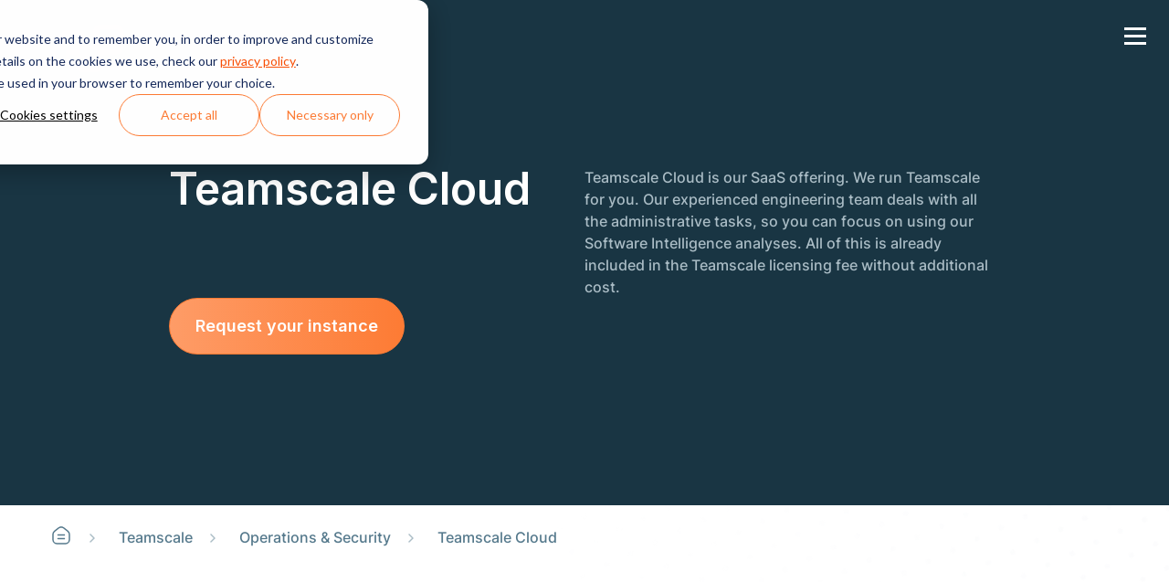

--- FILE ---
content_type: text/html; charset=UTF-8
request_url: https://teamscale.com/ops/cloud
body_size: 64546
content:
<!doctype html><html lang="en"><head><script type="application/javascript" id="hs-cookie-banner-scan" data-hs-allowed="true" src="/_hcms/cookie-banner/auto-blocking.js?portalId=26978363&amp;domain=teamscale.com"></script>
    <meta charset="utf-8">
    <title>Hosting in the Cloud: Hassle-free instance | Teamscale</title>
    <link rel="shortcut icon" href="https://teamscale.com/hubfs/Meta/Teamscale%20Favicon.png">
    <meta name="description" content="Teamscale Cloud is our SaaS offering. We run Teamscale for you in the Cloud and you do'nt have to worry about hosting. Discover Now!">

    <style>
      @font-face { font-family: 'Inter'; src: url('https://teamscale.com/hubfs/web-fonts/Inter-Bold.eot'); src: url('https://teamscale.com/hubfs/web-fonts/Inter-Bold.eot#iefix') format('embedded-opentype'), url('https://teamscale.com/hubfs/web-fonts/Inter-Bold.woff2') format('woff2'), url('https://teamscale.com/hubfs/web-fonts/Inter-Bold.woff') format('woff'); font-weight: bold; font-style: normal; font-display: swap; }
      @font-face { font-family: 'Inter'; src: url('https://teamscale.com/hubfs/web-fonts/Inter-Medium.eot'); src: url('https://teamscale.com/hubfs/web-fonts/Inter-Medium.eot#iefix') format('embedded-opentype'), url('https://teamscale.com/hubfs/web-fonts/Inter-Medium.woff2') format('woff2'), url('https://teamscale.com/hubfs/web-fonts/Inter-Medium.woff') format('woff'); font-weight: 500; font-style: normal; font-display: swap; }
      @font-face { font-family: 'Inter'; src: url('https://teamscale.com/hubfs/web-fonts/Inter-Regular.eot'); src: url('https://teamscale.com/hubfs/web-fonts/Inter-Regular.eot#iefix') format('embedded-opentype'), url('https://teamscale.com/hubfs/web-fonts/Inter-Regular.woff2') format('woff2'), url('https://teamscale.com/hubfs/web-fonts/Inter-Regular.woff') format('woff'); font-weight: normal; font-style: normal; font-display: swap; }
      @font-face { font-family: 'Inter'; src: url('https://teamscale.com/hubfs/web-fonts/Inter-Light.eot'); src: url('https://teamscale.com/hubfs/web-fonts/Inter-Light.eot#iefix') format('embedded-opentype'), url('https://teamscale.com/hubfs/web-fonts/Inter-Light.woff2') format('woff2'), url('https://teamscale.com/hubfs/web-fonts/Inter-Light.woff') format('woff'); font-weight: 300; font-style: normal; font-display: swap; }
      @font-face { font-family: 'Inter'; src: url('https://teamscale.com/hubfs/web-fonts/Inter-SemiBold.eot'); src: url('https://teamscale.com/hubfs/web-fonts/Inter-SemiBold.eot#iefix') format('embedded-opentype'), url('https://teamscale.com/hubfs/web-fonts/Inter-SemiBold.woff2') format('woff2'), url('https://teamscale.com/hubfs/web-fonts/Inter-SemiBold.woff') format('woff'); font-weight: 600; font-style: normal; font-display: swap; }

      body div#hs-eu-cookie-confirmation div#hs-eu-cookie-confirmation-inner button#hs-eu-cookie-settings-button {
        font-weight: 400 !important;
        color: var(--color_primary) !important;
      }

      body div#hs-eu-cookie-confirmation div#hs-eu-cookie-confirmation-inner a {
        font-weight: 400 !important;
        color: var(--color_secondary) !important;
      }

      body div#hs-eu-cookie-confirmation div#hs-eu-cookie-confirmation-inner div#hs-eu-policy-wording,
      body div#hs-eu-cookie-confirmation div#hs-eu-cookie-confirmation-inner p#hs-eu-cookie-disclaimer ,
      body div#hs-eu-cookie-confirmation div#hs-eu-cookie-confirmation-inner div#hs-eu-cookie-confirmation-buttons-area{
        margin-right: 0 !important;
      }


    </style>

    
    
    

    

    <meta name="viewport" content="width=device-width, initial-scale=1">

    
    <meta property="og:description" content="Teamscale Cloud is our SaaS offering. We run Teamscale for you in the Cloud and you do'nt have to worry about hosting. Discover Now!">
    <meta property="og:title" content="Hosting in the Cloud: Hassle-free instance | Teamscale">
    <meta name="twitter:description" content="Teamscale Cloud is our SaaS offering. We run Teamscale for you in the Cloud and you do'nt have to worry about hosting. Discover Now!">
    <meta name="twitter:title" content="Hosting in the Cloud: Hassle-free instance | Teamscale">

    

    
    <style>
a.cta_button{-moz-box-sizing:content-box !important;-webkit-box-sizing:content-box !important;box-sizing:content-box !important;vertical-align:middle}.hs-breadcrumb-menu{list-style-type:none;margin:0px 0px 0px 0px;padding:0px 0px 0px 0px}.hs-breadcrumb-menu-item{float:left;padding:10px 0px 10px 10px}.hs-breadcrumb-menu-divider:before{content:'›';padding-left:10px}.hs-featured-image-link{border:0}.hs-featured-image{float:right;margin:0 0 20px 20px;max-width:50%}@media (max-width: 568px){.hs-featured-image{float:none;margin:0;width:100%;max-width:100%}}.hs-screen-reader-text{clip:rect(1px, 1px, 1px, 1px);height:1px;overflow:hidden;position:absolute !important;width:1px}
</style>

<link rel="stylesheet" href="https://teamscale.com/hubfs/hub_generated/template_assets/1/75319196861/1762175219293/template_main.css">
<link rel="stylesheet" href="https://teamscale.com/hubfs/hub_generated/template_assets/1/75320469997/1762175217408/template_main_2.min.css">
<link rel="stylesheet" href="https://teamscale.com/hubfs/hub_generated/template_assets/1/75314778083/1762175216492/template_custom.min.css">
<link rel="stylesheet" href="https://cdnjs.cloudflare.com/ajax/libs/slick-carousel/1.9.0/slick.min.css">
<link rel="stylesheet" href="https://teamscale.com/hubfs/hub_generated/module_assets/1/76967073474/1744358141260/module_Header_Section.min.css">

<style>
  #hs_cos_wrapper_module_16922545376285 .sub__menu:before {
  position:absolute;
  content:"";
  background-image:url(https://teamscale.com/hubfs/dot-circle-1.png);
  background-size:cover;
  background-position:center center;
  background-size:cover;
  background-position:right;
  background-repeat:no-repeat;
  top:0;
  right:0;
  left:auto;
  z-index:-1;
  width:1000px;
  height:100%;
}

</style>


<style>
    #hs_cos_wrapper_widget_1696584204194 .hero_image:before {
  position:absolute;
  content:"";
  background-image:url(https://teamscale.com/hubfs/Imported%20images/dot-circle.png);
  background-size:cover;
  background-position:center center;
  background-size:cover;
  background-position:right;
  background-repeat:no-repeat;
  top:0;
  right:0;
  left:auto;
  z-index:-1;
  width:1000px;
  height:100%;
}

</style>

<link rel="stylesheet" href="https://teamscale.com/hubfs/hub_generated/module_assets/1/75990993597/1744358119056/module_Features_with_Image.min.css">
<link rel="stylesheet" href="https://teamscale.com/hubfs/hub_generated/module_assets/1/76018134254/1744358120029/module_Footer_Section.min.css">
<style>
  @font-face {
    font-family: "Inter";
    font-weight: 600;
    font-style: normal;
    font-display: swap;
    src: url("/_hcms/googlefonts/Inter/600.woff2") format("woff2"), url("/_hcms/googlefonts/Inter/600.woff") format("woff");
  }
  @font-face {
    font-family: "Inter";
    font-weight: 400;
    font-style: normal;
    font-display: swap;
    src: url("/_hcms/googlefonts/Inter/regular.woff2") format("woff2"), url("/_hcms/googlefonts/Inter/regular.woff") format("woff");
  }
  @font-face {
    font-family: "Inter";
    font-weight: 700;
    font-style: normal;
    font-display: swap;
    src: url("/_hcms/googlefonts/Inter/700.woff2") format("woff2"), url("/_hcms/googlefonts/Inter/700.woff") format("woff");
  }
</style>

<!-- Editor Styles -->
<style id="hs_editor_style" type="text/css">
/* HubSpot Styles (default) */
.dnd_area-row-0-padding {
  padding-top: 0px !important;
  padding-bottom: 0px !important;
}
.dnd_area-row-1-padding {
  padding-top: 0px !important;
  padding-bottom: 0px !important;
}
.dnd_area-row-2-padding {
  padding-top: 0px !important;
  padding-bottom: 0px !important;
}
.dnd_area-row-3-padding {
  padding-top: 0px !important;
  padding-bottom: 0px !important;
}
</style>
    <script src="https://teamscale.com/hubfs/hub_generated/template_assets/1/75314778049/1762175214520/template_jquery.min.js"></script>

    
<!--  Added by GoogleTagManager integration -->
<script>
var _hsp = window._hsp = window._hsp || [];
window.dataLayer = window.dataLayer || [];
function gtag(){dataLayer.push(arguments);}

var useGoogleConsentModeV2 = true;
var waitForUpdateMillis = 1000;



var hsLoadGtm = function loadGtm() {
    if(window._hsGtmLoadOnce) {
      return;
    }

    if (useGoogleConsentModeV2) {

      gtag('set','developer_id.dZTQ1Zm',true);

      gtag('consent', 'default', {
      'ad_storage': 'denied',
      'analytics_storage': 'denied',
      'ad_user_data': 'denied',
      'ad_personalization': 'denied',
      'wait_for_update': waitForUpdateMillis
      });

      _hsp.push(['useGoogleConsentModeV2'])
    }

    (function(w,d,s,l,i){w[l]=w[l]||[];w[l].push({'gtm.start':
    new Date().getTime(),event:'gtm.js'});var f=d.getElementsByTagName(s)[0],
    j=d.createElement(s),dl=l!='dataLayer'?'&l='+l:'';j.async=true;j.src=
    'https://www.googletagmanager.com/gtm.js?id='+i+dl;f.parentNode.insertBefore(j,f);
    })(window,document,'script','dataLayer','GTM-TFQZ9MPQ');

    window._hsGtmLoadOnce = true;
};

_hsp.push(['addPrivacyConsentListener', function(consent){
  if(consent.allowed || (consent.categories && consent.categories.analytics)){
    hsLoadGtm();
  }
}]);

</script>

<!-- /Added by GoogleTagManager integration -->

    <link rel="canonical" href="https://teamscale.com/ops/cloud">

<script type="text/javascript">
  window._mfq = window._mfq || [];
  (function() {
    var mf = document.createElement("script");
    mf.type = "text/javascript"; mf.defer = true;
    mf.src = "//cdn.mouseflow.com/projects/51abc251-b7ff-4558-8118-42beeed40e01.js";
    document.getElementsByTagName("head")[0].appendChild(mf);
  })();
</script>
<meta property="og:url" content="https://teamscale.com/ops/cloud">
<meta name="twitter:card" content="summary">
<meta http-equiv="content-language" content="en">






  <meta name="generator" content="HubSpot"></head>
  <body class="_global">
<!--  Added by GoogleTagManager integration -->
<noscript><iframe src="https://www.googletagmanager.com/ns.html?id=GTM-TFQZ9MPQ" height="0" width="0" style="display:none;visibility:hidden"></iframe></noscript>

<!-- /Added by GoogleTagManager integration -->

    <div class="body-wrapper   hs-content-id-81554162142 hs-site-page page   ">
      <div data-global-resource-path="Master Theme by CIXON/templates/partials/header.html"><div id="hs_cos_wrapper_module_16922545376285" class="hs_cos_wrapper hs_cos_wrapper_widget hs_cos_wrapper_type_module" style="" data-hs-cos-general-type="widget" data-hs-cos-type="module">
<header class="header">
  <div class="wrapper">
    <div class="header__row">
      <div class="header_left">
        <div class="header_logo destkop__none">
          

          <span id="hs_cos_wrapper_module_16922545376285_" class="hs_cos_wrapper hs_cos_wrapper_widget hs_cos_wrapper_type_logo" style="" data-hs-cos-general-type="widget" data-hs-cos-type="logo"><a href="https://teamscale.com" id="hs-link-module_16922545376285_" style="border-width:0px;border:0px;"><img src="https://teamscale.com/hubfs/Logos/teamscale-logo-with-text.svg" class="hs-image-widget " height="32" style="height: auto;width:147px;border-width:0px;border:0px;" width="147" alt="Teamscale logo" title="Teamscale logo" loading=""></a></span>
        </div>
        <div class="header_logo moblie__none">
          

          <span id="hs_cos_wrapper_module_16922545376285_" class="hs_cos_wrapper hs_cos_wrapper_widget hs_cos_wrapper_type_logo" style="" data-hs-cos-general-type="widget" data-hs-cos-type="logo"><a href="https://teamscale.com" id="hs-link-module_16922545376285_" style="border-width:0px;border:0px;"><img src="https://teamscale.com/hubfs/Logos/teamscale-logo.svg" class="hs-image-widget " height="80" style="height: auto;width:123px;border-width:0px;border:0px;" width="123" alt="Teamscale logo" title="Teamscale logo" loading=""></a></span>
        </div>
        <div class="header_menu__bar">
          <div class="header__menu">
            <a class="mobile-trigger"><i></i></a>
              <span id="hs_cos_wrapper_module_16922545376285_" class="hs_cos_wrapper hs_cos_wrapper_widget hs_cos_wrapper_type_menu" style="" data-hs-cos-general-type="widget" data-hs-cos-type="menu"><div id="hs_menu_wrapper_module_16922545376285_" class="hs-menu-wrapper active-branch flyouts hs-menu-flow-horizontal" role="navigation" data-sitemap-name="default" data-menu-id="76967706607" aria-label="Navigation Menu">
 <ul role="menu">
  <li class="hs-menu-item hs-menu-depth-1 hs-item-has-children" role="none"><a href="https://teamscale.com/product-overview" aria-haspopup="true" aria-expanded="false" role="menuitem">Product</a>
   <ul role="menu" class="hs-menu-children-wrapper">
    <li class="hs-menu-item hs-menu-depth-2" role="none"><a href="javascript:;" role="menuitem"></a></li>
   </ul></li>
  <li class="hs-menu-item hs-menu-depth-1" role="none"><a href="https://teamscale.com/pricing" role="menuitem">Pricing</a></li>
  <li class="hs-menu-item hs-menu-depth-1" role="none"><a href="https://teamscale.com/events" role="menuitem">Events</a></li>
  <li class="hs-menu-item hs-menu-depth-1" role="none"><a href="https://teamscale.com/updates-and-publications" role="menuitem">Resources</a></li>
 </ul>
</div></span>
              <div class="header_right mobile">
                
                
                <div class="header_btn">
                  
                  
                  <a class="secondary" href="https://teamscale.com/demo">
                    Request a Demo
                  </a>
                </div>
                
                
                
                <div class="header_btn">
                  
                  
                  <a class="" href="https://teamscale.com/support">
                    Support
                  </a>
                </div>
                
                
                
              </div>
          </div>

        </div>
      </div>

      <div class="header_right desktop">
        
        
        <div class="header_btn">
          
          
          <a class="secondary" href="https://teamscale.com/demo">
            Request a Demo
          </a>
        </div>
        
        
        
        <div class="header_btn">
          
          
          <a class="" href="https://teamscale.com/support">
            Support
          </a>
        </div>
        
        
        
      </div>
    </div>
  </div>
</header>



<div class="sub__menu produc_sub" style="" data-id="produc_sub">
  <div class="wrapper">
    <div class="sub__menu_row">
      <div class="sub__menu_left">
        
        <div class="sub__menu_title">
          <h4 class="text:lg">
            Boost Software Quality with Teamscale
          </h4>
        </div>
        
        <div class="sub__menu_box__cover">
          <div class="sub__menu_box_row">
            
            <div class="sub__menu_box_colm">
              
              
              <a href="https://teamscale.com/transparency">
              
              
              <div class="sub_menu_icon">
                <svg width="24" height="24" viewbox="0 0 24 24" fill="none" xmlns="http://www.w3.org/2000/svg"> <circle cx="17" cy="6" r="4" stroke="#FD7B34" stroke-width="1.5" stroke-linecap="round" stroke-linejoin="round"></circle> <path d="M22 11L19.828 8.828" stroke="#FD7B34" stroke-width="1.5" stroke-linecap="round" stroke-linejoin="round"></path> <path d="M11 17H13" stroke="#FD7B34" stroke-width="1.5" stroke-linecap="round" stroke-linejoin="round"></path> <path d="M7 12L9 14L7 16" stroke="#FD7B34" stroke-width="1.5" stroke-linecap="round" stroke-linejoin="round"></path> <path d="M9 4H6C4.34315 4 3 5.34315 3 7V18C3 19.6569 4.34315 21 6 21H18C19.6569 21 21 19.6569 21 18V15" stroke="#FD7B34" stroke-width="1.5" stroke-linecap="round" stroke-linejoin="round"></path> </svg>
              </div>
              
              
              <h5 class="text:md weight:semibold">
                Create Transparency
              </h5>
              
              
              <div class="sub__menu_content text:xs weight:medium">
                <p>Enable quality improvement.</p>
              </div>
              
                </a>
            </div>
            
            <div class="sub__menu_box_colm">
              
              
              <a href="https://teamscale.com/align-on-your-goals">
              
              
              <div class="sub_menu_icon">
                <svg width="24" height="24" viewbox="0 0 24 24" fill="none" xmlns="http://www.w3.org/2000/svg"> <path d="M18.364 5.63604C21.8787 9.15076 21.8787 14.8492 18.364 18.3639C14.8493 21.8787 9.1508 21.8787 5.6361 18.3639C2.12138 14.8492 2.12138 9.15074 5.6361 5.63604C9.15082 2.12132 14.8493 2.12132 18.364 5.63604" stroke="#FD7B34" stroke-width="1.5" stroke-linecap="round" stroke-linejoin="round"></path> <path d="M13.9891 8.3239C15.0876 9.42244 15.0876 11.2035 13.9891 12.3021C12.8906 13.4006 11.1095 13.4006 10.0109 12.3021C8.91238 11.2035 8.91238 9.42244 10.0109 8.3239C11.1095 7.22537 12.8906 7.22537 13.9891 8.3239" stroke="#FD7B34" stroke-width="1.5" stroke-linecap="round" stroke-linejoin="round"></path> <path d="M17.707 18.958C16.272 17.447 14.248 16.5 12 16.5C9.752 16.5 7.728 17.447 6.293 18.959" stroke="#FD7B34" stroke-width="1.5" stroke-linecap="round" stroke-linejoin="round"></path> </svg>
              </div>
              
              
              <h5 class="text:md weight:semibold">
                Align Your Teams
              </h5>
              
              
              <div class="sub__menu_content text:xs weight:medium">
                <p>Commit to your quality goals.</p>
              </div>
              
                </a>
            </div>
            
            <div class="sub__menu_box_colm">
              
              
              <a href="https://teamscale.com/focus">
              
              
              <div class="sub_menu_icon">
                <svg width="24" height="24" viewbox="0 0 24 24" fill="none" xmlns="http://www.w3.org/2000/svg"> <ellipse cx="8.99875" cy="9.99916" rx="6.0025" ry="2.50104" stroke="#FD7B34" stroke-width="1.5" stroke-linecap="round" stroke-linejoin="round"></ellipse> <path d="M15.0013 13.5006C15.0013 14.8819 12.3138 16.0017 8.99875 16.0017C5.68366 16.0017 2.99625 14.8819 2.99625 13.5006" stroke="#FD7B34" stroke-width="1.5" stroke-linecap="round" stroke-linejoin="round"></path> <path d="M21.0037 9.99916C21.0037 11.3804 18.3163 12.5002 15.0012 12.5002" stroke="#FD7B34" stroke-width="1.5" stroke-linecap="round" stroke-linejoin="round"></path> <path d="M15.0013 9.99916V17.5023C15.0013 18.8836 12.3138 20.0033 8.99875 20.0033C5.68366 20.0033 2.99625 18.8836 2.99625 17.5023V9.99916" stroke="#FD7B34" stroke-width="1.5" stroke-linecap="round" stroke-linejoin="round"></path> <path d="M21.0037 6.49771V14.0008C21.0037 15.3821 18.3163 16.5019 15.0012 16.5019" stroke="#FD7B34" stroke-width="1.5" stroke-linecap="round" stroke-linejoin="round"></path> <path d="M9.49896 7.50812C9.20197 7.25318 9.0214 6.88845 8.99875 6.4977C8.99875 5.11713 11.6899 3.99666 15.0012 3.99666C18.3126 3.99666 21.0037 5.11713 21.0037 6.4977C21.0037 7.87827 18.3126 8.99874 15.0012 8.99874C14.8312 8.99874 14.6611 8.99874 14.501 8.98874" stroke="#FD7B34" stroke-width="1.5" stroke-linecap="round" stroke-linejoin="round"></path> </svg>
              </div>
              
              
              <h5 class="text:md weight:semibold">
                Focus on What Matters
              </h5>
              
              
              <div class="sub__menu_content text:xs weight:medium">
                <p>Improve quality faster.</p>
              </div>
              
                </a>
            </div>
            
            <div class="sub__menu_box_colm">
              
              
              <a href="https://teamscale.com/workflow-integration">
              
              
              <div class="sub_menu_icon">
                <svg width="24" height="24" viewbox="0 0 24 24" fill="none" xmlns="http://www.w3.org/2000/svg"> <circle cx="19.0029" cy="18.5027" r="2.50104" stroke="#FD7B34" stroke-width="1.5" stroke-linecap="round" stroke-linejoin="round"></circle> <path d="M10.8844 5.49728H16.5019C17.8832 5.49728 19.0029 6.61704 19.0029 7.99833V16.0017" stroke="#FD7B34" stroke-width="1.5" stroke-linecap="round" stroke-linejoin="round"></path> <path d="M12.8852 7.49812L10.8844 5.49728" stroke="#FD7B34" stroke-width="1.5" stroke-linecap="round" stroke-linejoin="round"></path> <path d="M12.8852 3.49646L10.8844 5.49729" stroke="#FD7B34" stroke-width="1.5" stroke-linecap="round" stroke-linejoin="round"></path> <circle cx="4.99707" cy="5.49729" r="2.50104" stroke="#FD7B34" stroke-width="1.5" stroke-linecap="round" stroke-linejoin="round"></circle> <path d="M13.1156 18.5027H7.49811C6.11682 18.5027 4.99707 17.3829 4.99707 16.0017V7.99832" stroke="#FD7B34" stroke-width="1.5" stroke-linecap="round" stroke-linejoin="round"></path> <path d="M11.1148 16.5019L13.1156 18.5027" stroke="#FD7B34" stroke-width="1.5" stroke-linecap="round" stroke-linejoin="round"></path> <path d="M11.1148 20.5035L13.1156 18.5027" stroke="#FD7B34" stroke-width="1.5" stroke-linecap="round" stroke-linejoin="round"></path> </svg>
              </div>
              
              
              <h5 class="text:md weight:semibold">
                Enhance Existing Workflows
              </h5>
              
              
              <div class="sub__menu_content text:xs weight:medium">
                <p>Improve quality continuously.</p>
              </div>
              
                </a>
            </div>
            
          </div>
        </div>
        <div class="sub__menu_industries__cover">
          
          <div class="sub__menu_title">
            <h4 class="text:lg">
              Teamscale for
            </h4>
          </div>
          
          <div class="sub__menu_industries">
            <ul>
              
              
              <li> 
                
                
                <a href="https://teamscale.com/for-developers">

                  <div class="industries__text">
                    Developers
                  </div>
                  <div class="industries_icon">
                    <svg xmlns="http://www.w3.org/2000/svg" width="25" height="24" viewbox="0 0 25 24" fill="none">
                      <path d="M19.5 12H5.5" stroke="#224659" stroke-width="1.5" stroke-linecap="round" stroke-linejoin="round" />
                      <path d="M14.5 17L19.5 12" stroke="#224659" stroke-width="1.5" stroke-linecap="round" stroke-linejoin="round" />
                      <path d="M14.5 7L19.5 12" stroke="#224659" stroke-width="1.5" stroke-linecap="round" stroke-linejoin="round" />
                    </svg>
                  </div>
                </a>
              </li>
              
              
              
              <li> 
                
                
                <a href="https://teamscale.com/for-testers">

                  <div class="industries__text">
                    Testers
                  </div>
                  <div class="industries_icon">
                    <svg xmlns="http://www.w3.org/2000/svg" width="25" height="24" viewbox="0 0 25 24" fill="none">
                      <path d="M19.5 12H5.5" stroke="#224659" stroke-width="1.5" stroke-linecap="round" stroke-linejoin="round" />
                      <path d="M14.5 17L19.5 12" stroke="#224659" stroke-width="1.5" stroke-linecap="round" stroke-linejoin="round" />
                      <path d="M14.5 7L19.5 12" stroke="#224659" stroke-width="1.5" stroke-linecap="round" stroke-linejoin="round" />
                    </svg>
                  </div>
                </a>
              </li>
              
              
              
              <li> 
                
                
                <a href="https://teamscale.com/for-software-managers">

                  <div class="industries__text">
                    Software Managers
                  </div>
                  <div class="industries_icon">
                    <svg xmlns="http://www.w3.org/2000/svg" width="25" height="24" viewbox="0 0 25 24" fill="none">
                      <path d="M19.5 12H5.5" stroke="#224659" stroke-width="1.5" stroke-linecap="round" stroke-linejoin="round" />
                      <path d="M14.5 17L19.5 12" stroke="#224659" stroke-width="1.5" stroke-linecap="round" stroke-linejoin="round" />
                      <path d="M14.5 7L19.5 12" stroke="#224659" stroke-width="1.5" stroke-linecap="round" stroke-linejoin="round" />
                    </svg>
                  </div>
                </a>
              </li>
              
              
              
              <li> 
                
                
                <a href="https://teamscale.com/services/software-audit">

                  <div class="industries__text">
                    Software Quality Audit
                  </div>
                  <div class="industries_icon">
                    <svg xmlns="http://www.w3.org/2000/svg" width="25" height="24" viewbox="0 0 25 24" fill="none">
                      <path d="M19.5 12H5.5" stroke="#224659" stroke-width="1.5" stroke-linecap="round" stroke-linejoin="round" />
                      <path d="M14.5 17L19.5 12" stroke="#224659" stroke-width="1.5" stroke-linecap="round" stroke-linejoin="round" />
                      <path d="M14.5 7L19.5 12" stroke="#224659" stroke-width="1.5" stroke-linecap="round" stroke-linejoin="round" />
                    </svg>
                  </div>
                </a>
              </li>
              
              
            </ul>
          </div>
        </div>
      </div>
      <div class="sub__menu_right">
        <div class="sub__started__cover">
          
          <div class="sub__menu_title">
            <h4 class="text:lg">
              Ready to get started?
            </h4>
          </div>
          
          <div class="sub__started">
            <ul>
              
              
              <li>
                
                
                <a href="https://teamscale.com/demo">

                  <span>Book a demo</span>
                  <span>
                    <svg xmlns="http://www.w3.org/2000/svg" width="25" height="24" viewbox="0 0 25 24" fill="none">
                      <path d="M19.5 12H5.5" stroke="#224659" stroke-width="1.5" stroke-linecap="round" stroke-linejoin="round" />
                      <path d="M14.5 17L19.5 12" stroke="#224659" stroke-width="1.5" stroke-linecap="round" stroke-linejoin="round" />
                      <path d="M14.5 7L19.5 12" stroke="#224659" stroke-width="1.5" stroke-linecap="round" stroke-linejoin="round" />
                    </svg>
                  </span>
                </a>
              </li>
              
              
              
              <li>
                
                
                <a href="https://teamscale.com/pricing">

                  <span>License pricing</span>
                  <span>
                    <svg xmlns="http://www.w3.org/2000/svg" width="25" height="24" viewbox="0 0 25 24" fill="none">
                      <path d="M19.5 12H5.5" stroke="#224659" stroke-width="1.5" stroke-linecap="round" stroke-linejoin="round" />
                      <path d="M14.5 17L19.5 12" stroke="#224659" stroke-width="1.5" stroke-linecap="round" stroke-linejoin="round" />
                      <path d="M14.5 7L19.5 12" stroke="#224659" stroke-width="1.5" stroke-linecap="round" stroke-linejoin="round" />
                    </svg>
                  </span>
                </a>
              </li>
              
              
              
              <li>
                
                
                <a href="https://teamscale.com/cases">

                  <span>Customer cases</span>
                  <span>
                    <svg xmlns="http://www.w3.org/2000/svg" width="25" height="24" viewbox="0 0 25 24" fill="none">
                      <path d="M19.5 12H5.5" stroke="#224659" stroke-width="1.5" stroke-linecap="round" stroke-linejoin="round" />
                      <path d="M14.5 17L19.5 12" stroke="#224659" stroke-width="1.5" stroke-linecap="round" stroke-linejoin="round" />
                      <path d="M14.5 7L19.5 12" stroke="#224659" stroke-width="1.5" stroke-linecap="round" stroke-linejoin="round" />
                    </svg>
                  </span>
                </a>
              </li>
              
              
              
              <li>
                
                
                <a href="https://teamscale.com/ops">

                  <span>Operations &amp; Security</span>
                  <span>
                    <svg xmlns="http://www.w3.org/2000/svg" width="25" height="24" viewbox="0 0 25 24" fill="none">
                      <path d="M19.5 12H5.5" stroke="#224659" stroke-width="1.5" stroke-linecap="round" stroke-linejoin="round" />
                      <path d="M14.5 17L19.5 12" stroke="#224659" stroke-width="1.5" stroke-linecap="round" stroke-linejoin="round" />
                      <path d="M14.5 7L19.5 12" stroke="#224659" stroke-width="1.5" stroke-linecap="round" stroke-linejoin="round" />
                    </svg>
                  </span>
                </a>
              </li>
              
              
            </ul>
          </div>
        </div>
      </div>
    </div>
  </div>
</div>



</div></div>
      <main id="main-content" class="body-container-wrapper"> 



<div class="container-fluid body-container body-container--home">
<div class="row-fluid-wrapper">
<div class="row-fluid">
<div class="span12 widget-span widget-type-cell " style="" data-widget-type="cell" data-x="0" data-w="12">

<div class="row-fluid-wrapper row-depth-1 row-number-1 dnd-section dnd_area-row-0-padding">
<div class="row-fluid ">
<div class="span12 widget-span widget-type-cell dnd-column" style="" data-widget-type="cell" data-x="0" data-w="12">

<div class="row-fluid-wrapper row-depth-1 row-number-2 dnd-row">
<div class="row-fluid ">
<div class="span12 widget-span widget-type-custom_widget dnd-module" style="" data-widget-type="custom_widget" data-x="0" data-w="12">
<div id="hs_cos_wrapper_widget_1696584204194" class="hs_cos_wrapper hs_cos_wrapper_widget hs_cos_wrapper_type_module" style="" data-hs-cos-general-type="widget" data-hs-cos-type="module">
<section class="hero_image hero_image py:65">
    <div class="wrapper">
        <!-- main wrapper -->
        <div class="main_wrapper display:flex flex-direction:column sm:px:30 md:gap-y:50 gap-y:40 lg:mx:100">            
            <!-- title wrapper -->
            <div class="title_wrapper display:flex sm:flex-direction:row flex-direction:column align-items:flex-start justify-content:center gap-y:40">
                <div class="title display:lg weight:semibold sm:ww:50 ww:100">
                    Teamscale Cloud
                </div>
                <div class="text lg:text:md text:sm weight:medium sm:ww:50 ww:100 sm:pt:5">
                    <p><span data-metadata="<!--(figmeta)eyJmaWxlS2V5IjoiOGtPSGg4bThSR0drT1dlMmxCQnIzdiIsInBhc3RlSUQiOjExOTk5MDMzNzQsImRhdGFUeXBlIjoic2NlbmUifQo=(/figmeta)-->"></span><span data-buffer="<!--(figma)ZmlnLWtpd2koAAAAoD8AALW9e5xkSVXgH3Ezsx79nveTN6Ii4rwYBkQkH7cqsztfkzezenrUSbIqb3UlnZVZ5s2qnmJdFxERERERERERWUREFhFRERERFREVERFRERGRdV3WdV3XZfn58/f7noi4j6zuYfef5cN0nDhx4kTEiRMnTpyIvPV6rxFG0eBi2D3cC5W67myr1uwH3WKnq/hfs1Xx++VqsbnuB2R1L/A7mbxnqP1mBTgX1NabxTpQPuheqPsABQP0A194LRlaw7kfnKu1+x2/3ipKzeVmq1tbu9APqq1evdLvtdc7xYrUX3Fgv9JqSn41znf8tY4fVEEdC8p+0++Dblf79/f8zgWQx7PIjt+uC/JEpba2RnqyXK/5zW6/[base64]/cbXWAlkQGpMv1mmG74tfrtXYg4GoHIsZt5vxYx1/v1YudfrtVv7BumBynqWbFrzAVKd2Jrv+AdOkkgisL4lRwoVFqif6crjVprGmwSLxWPieiuiaoFtt+/3ytW+27uteWW80mPE0HryuLrpbqrfI5ctefr1XWjd7dAK+GjPTGhl+pFQFuqtbWq3X+k+KbAxjYwd7iwD7C7tSL0uit54tBtdbv0jK52zaKnVqxZPp/e9cBjzJAv4w8yD06JnFa/xiGZ3T5scUgqAVMaB/OrZ6UPe5K/fHrvpuqxyeMpDcdCkE+IdgZ7IXnR/Odbvjw3M7zo4P7e8WOT6miC25KNCNttIyWel34iNBZWGRzSbbSOi+jzl9tdgrtYqdYr7NCWUSNfscJa2kRXffXBLvsN9f7lSJyKJrGVyTPWuxJZlUyazXD9ZiBW/WKLxN2vMv69B9s1aSXJ9odv+KvoVuVfrvTKvuBaOlJhO/XpfxUrMX9oOb6eDpBNXr1bq1tkGcaxWavWO/Xmm0j42uq/gNFq4bXlqv+RseA17Wp5tDXtxi2BUVVpGc3tus9af6mYqfTOh8P82abi2VxS9BrNOhL/2yvyRQaBrcaTbwtaPt+udov9UrMH4jbzURjVDAkrU7RGIhHlcbhZNhguUp3UI5+t8pMrItRw+x2GsaU6kqxc84X1p4bpGhlTtYgS6yEpSKbL7fqrSRXMJpt6iwFGBEDmVVLjUqLVUF+xVaJs6uiY+gl4LGgtdbtGx7kjleLHTTW5YwJ9Tu+XZon/QfKyMmO/FTVzPbpoNjtJdbjjGkF4Jp6D1G1glpXmri2PRhNnPauBC0UH6RCoyo1poXWpKtgdIKS1MgDswUoKDRVzAy4XIKDyCl9vtawYi5gOs/WAJY2WEJiKZdru+x2wdZgHFrps111/G7ZCH6tJuPU6KtprWv1Nudvb4dbrsf5Gjanw2ZVZAFRqCqdVjvN6rUWFpCZbFYwRj3poFcqls8tonKyfsvG0C+10KgaygFa9doYX1Jdb503AF3o2j4EaES9Xy62RTPzaY4F1SmbzaEgTCvh1nQ2mI+mE+rEWwAtM7/IFVgz3No5P9U2rx4OZE/pzka75OI68O5XfTfzurm/uxnOepPRPIJvpyhDVe3aA349AND0mi1XKL3ydBLNZ+kMLzPz4JWUmyHpRlF2RY9+OLHngjIbLkB+DY6Vvq1RcBlDvRTMZ9NLYXE8ujihQsJMsVcwsQAao+pAzxKXB3toZDwehmtUQyf20rMLWuQig8jZrH9/r1Zn58XQgcw7nRITZn2CAuJD+TCgCWopu6Esp1tG/07yK5n8XeRXM/m7yR/L5O8hfzyTfxr5E5n8veRPlmudcrb1U3a0Z6cjkUwDV6IDVpX8DV9GoOOBe6XpdBwOJq29MFaQfK9pVypipJrsf8A66JWwzQb2HjAL2OirEX51Ohs9fzqZD8ZUd5YxM7fospGCd7bHzr1WMz1Ma2+Es/mIpSe4VpuiTNVSq9ttNYC8xnQ/Csv7s2g6Qz5sC0VsHwWq3GkFrLRaB1j7F3xZeqgeOQ/HyzTVLjIUbGEZFSefx9KTFEjKtTrQUkMsqlRZZopxZ4FWkvkz2dUNFvt01hjNZtKBZBWZWSfVBsACYRnZ0bqiwl5lEO1Ye+KV2YVBqVTBtbE5dj3k2811UOps25dUBxuSeO2KOKc5/+G96Wx+dA3lcHQw6Wx+bqGoGIGbY9rXMSJZsl59cDjdn6/PRkPLJG+XVUbiaQc9u8pyaZ32YD4PZxOKoKq1zQrBRhtbrc187s+nnTAaPR/WiYhMd4xkkn7oBPKkWne2P9ly6udVaoG4OMJT4VOzmwLoYH44DoPQjZ2p6wQtZx+7eN8kuox2WV3hIICr0SzLxpLr+o02G6w5BORjNghzHiaSvGK/AdTxboHhGGxdstOYjKmKgX4Q6ZoeaDZKPFIDW2qj1zR3hXStSL0SSiYmBjhnKpSn+3Ro5uotPVI9xO4mJ1fsdWXnymdYFQyrs/vRfLR9SPYRubSLZdzKDd+eN3I2X/K7561jgJTgE9hZNAYXJAeOoPag3++2sDJGQAsIlI5JrjXaeO7kpAQaK432NBrJ5LKfgHIdV8USYu/ZM44hOz8T28xew9mn2AatXGqLsyJy0wd1zO3oGDQkE5YszdpJXomnDlNg/[base64]/[base64]/IgF55Osb10PmZWlX6Iv94m/yTG/BP3nonVH6YnD7kH68DCuoUcZl/[base64]/[base64]/6fps+uW3Tr5GTFulT6mslyX9tq23Sp3a6Jv26tq1/R/tcU+R0Zx0zRHoXqfTz7k63Lvl7SCX/tGKps0F6b7G0Ifmnk0q/79uwfJ6xQYdIn1mqn5f5+XpSoXsWqdB9Q/FcVcbx7PJZc4L8xvKaWVDPKbdNvljudYSuhMsg+TJGUtLKmuXvEwSU/qyR3kW6Tno3aZVmpb0aqfA/W7XjobV16U+92joreoMnbPycZg2HhLR1tv30+0jbZ9v3CZ/7z7afcQdp52z7jntIg/rZhtTrEjkW+h67o8zLhjhJpOdJpR8PNM41BH+hWTfu3YPN3rku6TexkUi/vpk0IP2WDQRO+lA76Aq+Tyr453bOdSQ/6LSrkm52eiWZ960AR5p02LX9CLtNc8bZZppk/i5uEFIj3dmw5aMNO+7nbZwz+nJpo9PtkI5J7yLdDQIsuFITUslPSe8m3SO9h/RbSZ9GOiO9lzQifTrpnFTktE/6DNKDIMD2K3WZVPg9TCr8DkmF3/NJhd+/IRV+30Yq/P4tqfD7dlLh9+9Ihd8LdBDcJQy/Q5c3TA9fKICw/E4BhOeLBBCm3yWAcH2xAML2uwUQvi8RQBh/jwDC+aUApqvfK4BwfpkAwvn7BBDOLxdAOH+/AML5FQII5x8QQDi/UgDh/IMCCOdXAZg+/5AAwvnVAgjnHxZAOL9GAOH8IwII59cKIJx/VADh/DoBhPOPCSCcXw9wt3D+cQGE8xsEEM4/IYBwfqMAwvnfCyCc3ySAcP5JAYTzmwUQzj8lgHB+C8A9wvmnBRDObxVAOP+MAML5bQII5/8ggHB+uwDC+WcFEM7vEEA4/5wAwvmdAE8Tzj8vgHB+lwDC+RcEEM6/KIBw/iUBhPO7BRDOvyyAcH6PAML5VwQQzu8FuFc4/6oAwvl9AgjnXxNAOL9fAOH86wII5w8IIJx/QwDh/JsCCOffEkA4fxDg6cL5twUQzh8SQDj/jgDC+cMCCOffFUA4/54Awvn3BRDOHxFAOP+BAML5owD3Cec/FEA4f0wA4fxHAgjnjwsgnP9YAOH8CQGE858IIJw/KYBw/lMBhPOfARgT9ecCCOdPCSCc/0IA4fxpAYTzXwognD8jgHD+KwGE82cFEM5/LYBw/pw+Gl/CRZuzXat7lI5dNU9808Zgb0+cJe1tz6a74t7Np/zrlcbTTaX15uE8jFRO28CW8nJcWu5IfiKeHX7ccDAfGNplldsYDcOp8ryYJrq7NxsL0dpozPm5LF5pcfg8YhlKr8ylU/iL0c5gOL0cAXo7uCREAnbwH/FIh+F8MBoD5UPGEomTgWd6QKQgJGIFvDQPd02I0xYtH4w2OcNuCbxibh5ss+7aW3nH/u82uYXnNRswtlW1ujkTnhNaJnfMdEZ5N5oJOKP0lghCPVd5U/FU5+LI5w5G0WgTr02rPIm7MDqlChEefaS29RK8J9H2dLardtTyyMzGS7RaMVB3Bzd8Il0HtTqYgORwUpMiwZyxGFxHPFumbVldQz57N3KtOmYxO9P98bAs/WsMJiDoz42zKaccKtPN45FUATixbWRrKN2Uvkyrk3sy0jVThCVWp8Ld6fNGZVpoE7RGxsv69IFRkpdqdS0B5oujCSchafn8aDhnYOq6BWzVeqnL6votaQlHWL04r24QJ7fBXFVQPuUVLoWHaqL0Ntj6aBJXYnYFUxldDOldjlMIOesaP1/[base64]/VxckAvzukT8yRwy+l25k5/BXXS4cNhIt9T4+lFCfIbku60HI+9tb0dhXMsi1rVp3dHcWQvqXfNLjn429Zfp/W1Q45dB+Gwbjrxkpy+rmIRqZxP2GE6aekFaXmptFjCC9JiMS1Iq7BNX7LCWbpSFstupPBYkMCKw2cksPp/IIFjR0d7fGgHVzf9Z7Qnqpk+KC+/SVR0GKkhh2lrP93JO7cT03EgKBBBTBizCNJKUdppIgzYkhjOjaINjnSQcNC3dc+xdJZVoeTEqbwV7J49ZSLly2ZRspCk7AJAToBk9HnJFaMtWJFbxkxOZ2E9c8mIVdwezaJ5Ihdpiw5l80vrMnnKW96a7u4OGELJ7iZpmGFT2RXEoBmDTKDRAtq/kvlgeODs8dKVtme5kigHu9SMWAry0sgrZi67ntMWjMCBu8MqYXWQmUE3BjMmyUk62y0brDFaJTUl0wznl6eQu/EgnF2k/3yiRvyTjOpKuyDbMrcyyETLxEfqIa2Dw93N6dixj0yGdtmtLRwzYQ142iMEIxtFQN/DNUTDZsPUxWzRSrPjex6aAIc9cDiTHPOR1Xo4ke0NCbm2plnOej8K15jzdXEpGMfhxARaNG7AaHu7NRkfdpD6wWBsqHMVq+e13d39uYzO7D6Wr7fIl4yzXl4xYuV0wm1oLqGc2NS4kIUQsBPR+nR/r4b443WhB3Gdd2qhQaq1Ry42Aqs9YrnZBugs4v3fULTomAyhNvzfUQbh/JHZBeivyFK6BS4k5IYCe6vbo3F4zkogMoWwwDGjUZFGdYCPReRMWLaZQTerES4/[base64]/FuCWSYy3NdJrRkgm2ewRECl1ApedawVOzELiBWwlUul8/3zeFFH2mEDUwynK1QXGfpGA1Drw2Zj9H2CFON5lLL8vwI21ELGbLDt53N7woDtZLccipuPeIrEi1wUuJJLr4oyRGnZxwxZd5lE+KCQ8T0S/YRGdCy60AJN+ki9kU2TfQZ40lvaCUZtVwkcutgL//kAsY9RdFXMLBjSGoSpKpV+vFDqSvJiygaG5lomedtJmjD5ROIMkWVY4VqDjiaGBkaKlVoFjeIkZpwsuIOyL300sF5E5j1JO0TuzYEOXcZZK5a8z7nHTkuwpnpFNMDRfzuDgIVdNZNoJlgXhu2/fbd/Y17QHi2ZsABieUdccqK9re3uWdg2Y/EhTddY2Vt4ZHNZd+YEw9SuejgohgL41kz/2Q5i4pqf4alQK61PxfvQhxApRV2iulgF5c9hvwyFGvT2RYLV57EYHwuRaBX2J+Km9F0vD8P3S6NpdrKjupTWh1zXd5Yd00qr7bWb/q+u8Ap1s8XLwQAum58TnklgT2ey0DuVeZAoDwMcbJ0c5P93YBFz0RECr/MLXSOjpHFBrIMcEku7mPaZi6Hw0O/mMeVPbF4s4m6T62uY85RAHMAoRGdsIr3jlwbwwTBZUwBAjfvg1cURmbBebKuBeYJzyQQsCudl7sJq4zypoiEi4xO65xgPPfSNuevrdnHQXnCta2OQAX3GmQJM4TJN/wyG5Vty5rZeK92u1O8twkBc8QgZc7pfSQYVyViLuJ1T96TabJF7roNu4eiIyoQRmdlbhjCA36lf77qsxartXql31rr22JuTri/tY+dGSHr9IIrkYpecbaV9AJHGSEWJxeRIoEBDHAm640mOEOd2FbnrM2v435Td382ood6OIr2xoNDo8bHxQ0yWaO19L893ucs61rbMxkkSTVcJA6SVLhkB9o2ZZ1wPOCEsWMr5PcM0lbYJZTAYgJkIZmpBsSfr4TjkAMJSphv7I/nI2k9nK2NwvFww04FE7TFUkD2KIPO3kNy+cgAxT1sDCTCodL3FO4FhphaEs/Z05w1n0D52IIWEtu6JHX6C1eoy0kD/mS4J144YggdKPsY3cAb2osnf5PbSNuTL7GoksoArPJxW2oxmgy5XYtUg8TSiuQDICnnyrNWqXCbTL+wekaXuTWIUfZVRPymxFZtjGznaCYCKVxe4GVXYUKNGmB80GLE4tdLrfPWdrCgik40bKod+5g/rWWXoZdsO+ZWEVUF0sXJxO2I2CrOefNDS32TW6zC2y5WzYWQuY/2kidXOW5D+jE6L5mkqNAoPpAUseM9kBYtW5ZJ6UqZOy2/0+dCotaTxbKamINjYiAQo711PW5y3AWu01B2yk+sAfXXio2aeYZ00mTdhdkpkzkfN36aheqnfTlT97toEjf9xTIrGMw1TBp7bIq41iLaxYp7QXadRTTso5/rbc70ym1bN7Sksrl2u/FK+SpPz0XEL2GK01LmfjzYDOXgrfcs5Qjf7qUcrJy/2pgehM7pmo6H58wS5hiFfVtLbFeWtjoiijc7rBE8pEo03WfjMuo/FPW3+fIRfxVfKhxL42IUWOHo2yVswsRWo73ttKkxZc4C5QTumahB/[base64]/LPPbNWcDDl570mNo3+eNU90wfX+5h5nJIJ3CqFd4+kfcFvFrdpvFYi6rOx1o2wtHUTDdnrudIJAiGn2HJmw5nfT2hkyY68jPgVsbjccxzY+Rtw5UjPkJMK0De5yRVGxiXPZF24MuY1d/q7mrMtnKwtB+LXYAgH9GI4Gr7P5f0Jz1MkWpK/F3mnuqI+7A+73p8zjoBPssBSZ9FpqNw2xwwulPsdMHjel0Mh4R+x0fxi18is17h/CDBKPteJHcQwQLHTozbFPwxrggGbFB/[base64]/RJw30/wn4ojbXpwzy/aTSKx8F4P605guTByz41wA2tuO8mKlf0m5iFAr4XakPuvpl+LIZdCIMkLP9fd6boAy4Ldq9a1p1hoImQqJwwUJXr3B0/[base64]/aCRvIpcTAgK7u9NJXaIM+4RwmO5/t1CKZ/HwfH/AoSileAELKCGpjFh1oYyDrS1L9R1ZKrvfibyyJC/MkmBQ5FYQ9Hdm0QEeCkvqwXA2pehF2aLmvn3MZx8S7qnvukqh0wHFteJVSolXGy9DzdV3Z4vL8tDvgJvVDC7Zsh5W36PZibFAMfOx+klLmaz7D0MxYDz2luRW9QGuzCfYgYttjn/I0zDS6g9jdB35kP8jjkcP15l6iTL8JTuf6R1rzLk9n1lEGdfi9Z76a09mqYdTVzfxjLgfy+p3uey/yGF32Jq0uu4lH0Zb699PCgjrL5R8RCeXUOqNOfWXWoyDcHtzTn08VR1BRepVWr/INF4aDUdpsz9scF17myaoZ6nXMNSoOhh2uvUuZQz2TZkAy5IDrdY+kwjsJWN7li1k0V+f3qavONAWPIuaSWR1NcnYwm+IsCscIY9LalHfSJgquWrnOtRlbOFzhigchov5nXC5dzKTtQTFXfxc+nZGUouqCFiLWjakRdm1CwhLtCY441y91lO/mtmiW3YsDOu6K5C26jq2Ihup4LI8zVuSamQcCHfjvapuzeYtSdOijPlSj1WPymQtwf0Wg/arx6tHJxlb2LF58+O0J6rHpDlbHGzjVaTOxpPSrC1/0FawKKH4yizC0nxTaNyaSH1I669xsC3pp4Ipu6DaXUdQlnBb2l0Pp7vhHPf681rfnUVYmou25RgpVPcsoizdjlwgsj5Ry+lePdzGHKZSR8Q/[base64]/IyLiw7fbiUzVuSsUG1B0PZIyDZzeYtCQ2CKjMTmB6zSNWaetggz+7bH4tV1aHJ29KK+qg22WrSbceQBv7QFmGijdeSFnzMFhBKwG87q/7IZq3rQf7jNt9mG2N/D0bPl1pn1d8soE37NYIfEV36vC3KdtwWVdR/dEU7o/HQVV2fTeUXDn9rS1y3zBSC/U8LWKsEoP/Oog0bwz8Ix9sI5wsWH2/UVFF19X2cj0B2cDtnUfigTP3DTPr3W7T59VpT/YbNuT67maKl3/R2RxMGHapX5tVvyeYcZz64UMP0Ah3hNDFXbfUn3HMGE3R7fbDLWhrMZIF90kOB3IWenHCNN/69siDt3Vogseqk4GVpQYl2LqZ2DtP3fTplZXyAD2v1Ixlcl1pcFL42g6qkd4Y/qsNB8pugB9TrMlRtfIBwdhAGJixPp3+B04KJbFJo6DucL1OU/AjvuPqltK8EteSC8KNavVuzWOL7tS5Fqqt+JdNUl7DUdF9m+b1ZysaADP8Zm/SrmkxckhnB+yTeQlzf5NllmdrxQG6N3p9pIDAv3QKUbF40r+PEyPxB2tVayjpSr8zpz6ZFZiqQkImsqdfl1P/SNlRvXOh/0vr3XF5Cd/g4Np7/z1r/eSwbOc/Dg4Oe+scU53PGBvPfU0ydkZqjuHqRB+MEb2qz9bIP/48US32L++cUV0brmCzT1Uj9q9b/b1omjlYS8H6hp/6/TBHDVC/21P/wBklcNFIv8/R/8zhsH/kyyQn137TB9tAOZxpW1f9kFszh4irPP96h6cojFm+wFGlPfVGrj3kTVP7Io5S3a/UPdHUYctm1danOlrYvVyNf8tR3emP8UtT0YBReNrRvy6lX2y47dxMvVuNhOUe5jHhYlFGy9/woXucwnLZRmE0WFnuRepus5d09w+6tOfUf4ro0w6WAWWDvyat/9C6bcKu8ieGojchCdhf1Axl02f7QfVm90iErVgLB/uZ8Fsa/g3+Lp37QlZcHW5xtijCMmBP1Ko//25LaZG9/ntyL/YOnfswVyKbOLRDL7vUOU50eYLOMEr3ZU/8e23Pe4AMs/SWRO6P+SUQkywExuG5w0WrJTHVI/taxa4TzwVBE8Y8eCmJx/oHIUP29p7/bYdr4Eewlh41wsm/N+xc9/T2emefO9HJsgyP1Xk+9y6KxXvu7k4WSX7AlVLBaFRENVL9okZb8vOxLBv1LBPzcisVAjWUg08n2yFwyy0T89yvK26yh0dZoj8NbTPRPXOBJcGCXMoZUG2Jq/zNBcDk1dabTOdm/c9m4o0j6C3GtuimRK1mzLj7hIRJX5Bia7eWTnvqvMd5WaQ/2I0zan3lMpekmJ11/sr+7xkpk7tW/eOr/scaOAulsXPCvnvoOokLsMqjVMQNY9+DZA/Or/QlLisk7leZscUmU2+4a/kTEKfb09BVIS1wOTfATeZq10rJX8NdcibXkfoR1qmFIZuYBGqbg5kWMJavvjhhPfUQCyS0kLmeLG3MxL8zXJSwtBLdl85aktYmyL3zn4knqiUdxlvQBlJjJznpqeHBfcSXWkl/g3D0kaG0+DEF76qnqKUdQlvC5VggB531wkfq01l+7iLJ0WAMCQ2YSInERnqmeuoixZJtjow4SqCXip/XXZfKWYss+LRQdUG/W6o40a8uH2yiVRNsvEXkxc8hURVcgLTFWx7Q9XWMOtJIjfpy1BAd2LCWkbvUirg/1ZYngYU0/p/VLNZIzuilaQNnLdWRchPRHtg+qH8dky7Ej2GUh7SAaJvUNjo4oQ8T96iZDsi12RThRsLEuAAx/1hEyUczTlrnnQKbqm9U7YZvg6D1Mfp67sYeJB4sDOAsnlZGYdHly9C7HJTGcf6/Ve/TAvQf4B61+I96UbERU0HUzAxtuSyoQ3pxQlyAVWbPK/[base64]/S/9lF5uvs2RGOkP4ves50S7BLJK9emFP/lQmhozst4vasUzqKmzDFLhL5A6Yj38WWH81Tn/wlXri7GQ4Ng7fkuFkjjrfTCDG3BvVPOS7VUArmWWaZ7jlNwvr/kBeNdvfGHJ3i937twSQcy3Bf5w22GIkJQlW7jbosj1fl1ds9iXV1sDjq1Xn1sxmiurtBfod3ICRgTPMvzqt3JpgyVmd/l5GJX7sHM/XzSZkcF0uHAfstJe/y2A3jEsFRGKmX5PW7s1gOBu/T6pcTVCfktI4uG2X8Yk69JymRrphbGm618+pXEnyXWZ40MRV0/NMJNtia7kH58rz+K7YaYvqHqMjD6t2e+ry3iRIh942YlF4MpRf/62gJ6H/J4aKJFZ1ubwfIfD+Ssb0jr/6Th/s2GQ7ixSHo3/TUbzt07HEI+sOe+hCHLnZOIbRc1Gvy6ndwazKXoMzYhz3mnA0X7+zVnvpdes7hCLdkW65tXp9Xf+xZzWL+jRLSwXdrtuwtsRodG51Nzdcb82zOM4u1m/hx9efecLpFoJh4cJb3G/LqL+DNNQZiy97ec4zw9Ge9SHyPImwPwu5OuBvWR5vnWL3H1eeMMhXn89lokyBLpN6aV39jRmFmwAzlnXn1X/A/d/FZkp9wf5v65wTlfrL97ep/ehs0k/qxXm7AXrNHFtnoXbgO6lP5VoDycL+NxHINwUrPGLBalVd+3LSrdrEXyN277rbW5WtIgu/HSK9hP/aS6zUdlHdkku0n2IL5EOhaq3PePgtYMvlSsXzOIZYNwjw6WsGpw4U0jqf1W70lJEtQYoSfIbFBjJcYpBSR/[base64]/[base64]/TGuTGTPzmpsT3uNEyI72UU/lD6Zzu719zFOF3f2IfUxyH/fUkmXdTcg9PRe4Hk4uEpDG9FmCjZiDhx86x7PCPqeljYQldnzKDl6RzkV0at6FWyOC1KtkD+TJGV6kZp+ede3ng7Sjyx7odfLCLCt/R2gZuhO+sIOJumAWJCqceWvRCbeVV5ggI2uj6f4w3KavrIPnT3c3R+HawP6Os2nFm9vKVm8mFT+NSLMvgwvlq9OpfGpDVdaGavntQKdWwcz3A/Ox5j7doPO1ZtXv1Lp9eZFq34LagtxCC+mjEeQdD8Etxs+hDAvEFRn1ipXexI6LEAhCHIw34ho5tuBswCW/Z4TvqtekbmEus/V5NCY78uW9mbw3wtU3vCKiWGploXmDZzuVsIGFsUNyCrGZV2v78N7mUNyFyl1pU35lYr4/YkRIouPfeCAuLG6z7PflhxcgFmu3j/QN3WTpictssse1HrljiPwKyWH/[base64]/emaaU3nt8Lu6sSRM8h+4NfZ+02pc4SBCnRVJOUczGxjXE1xwpjO5HyLans4sgag63M0EucR0A0xW086qbzVPYdyo8nWGUFhhvFPrJ/RluGZt9wjDgy6EJmmw2HL4Chl5XTtow/WwDK329sgVzA5bFzcKE532b6YEq1WZeddjL2rM90LbT8od2rmEz+q3JZJ0+7LN145EHOXO1vcKCY0eTlHkxbOBkbGS8a5vF9Qy+0L3apBrqyLuVwNDPpYcL5m/Mfj51rybBjoRKcXCOZkqWi+4XSK04l8C9IsxNM1cdKJSvmZUCrGzb4gjgsraE1cyO5CYqxjkViPfKPyER83Mll7DomcrHmTVet1sR51YhLCWHn5MSCaB7fN/TGGyUzKi3LMEHsH3otIP371Jq+3w+Y+AYwZuXwpraDyxtEzK0X1mmlGJ944W0u/bj+1lLN9mNgDgbc6BjRsXppTWJUr2mVXlDfoyXmXQySjellOrQ4XUS/[base64]/IqGRHm3pt0Q/4f1iDhTXBdSbsS9FJMd5cJ9eD6lkd7bAWVGGZiLtCP3yvLzRblYpdyw6ciP/2KMvSVfkXDH+KqR4tUrI87H0gbZ1Ll25U7LhLZp7Ljt7xrXnVKuVvUJ1s9sYAncittUJ+dGxrHEjUhOLeI2xKapL+XUaTNhTphv8tQZ2LnmO7Q+t7GmuMfcDWEXJ73ZuDZphpc5/YC6dpG1enVOXbeIMqub2bveNBZcGu11pyJi5HtDgiodFneNc7+qbkSEds4jqumbkmyqI6/J6ZuPdNVKIdPXW44Q1GJVPwgTd01CwLcmShXQb7nbaZuLc0IxbvclKJt5YZ7+Tg03w62SChfTWyFG6px/If6FDNb8XBMngnN5k3BKvW5skH6g1Hqgj18G7LWDe0hybH/dclXO9OTy59K1Z0JKsilHqqBRa4N1bb0ea1Gl0/bFpuftm98GmbfYTLjXYHT00Vo8msp+g73VvtCv9MQ2xX6XJRbbIZX1rs2Hwx4aWBvC10tQpcMEmdsmLnrOuKP5yDb0phwHvZjUEtaQ5WkxDQ4bM7D4ZZ9N0Ub1vZNuDNFsq2cgbz6ao1K0NI8/[base64]/LxLO0cJoPWFASSzffiwBy7eqd6Tzam85d1os4dTk4tgFJZTubhanNOaovx4B5tgaoFpuo6cSV5V21EgZ7j0PkvDaUX1mw6WPSoB4G4hew/[base64]/fqUTC6QySHKKL+1wq5EpmOxxPV4EM1jpbPc1ftQqivRAWy4FfwQR5Us+zxqz2JO+Oc2F/UwXgo1jkfysSwvMvTJ4s/FQ7M/qWS6rmxaenSVjgZJjxxT1wmirPjvC500Non4ZmrzuKaKua2JLC1L1sESlRJ5RerDOb1MGZEQ+6UAQkEoAqYdgWOGsbBdm/c2xE1PAybiO4srGg7LHPbRAKpUQ1yczXAwZ0pZ/75EhExwR5W4Qkhyusc2RaPSIe/2iJbpM+LEuCZM6annPCQClhJBeC5LXHYT6/gWZIswW8nbWc279DNU78ipdDGoh/TKdJOGDhinWtarw5DtK2xansewBZgHY9kj9c6cPm5FHFvzSL0rJ9+0W7S93E7k9EmamtHb4+qUmbOYpmoNASvh9AK+fRX7S/WHxB12JDH7ikgWk3rNHrlUaSL1kZy+diszSx/FDT5YmI+P5dT1LPvzMyI4yO4G+ULlGs5owGyjRFrdmDFJsWmL1Ptz+qY5E+xM0Qdy6mbJBokUfzOnbkkmpWiOXgETdes2l9hRa9KF2NXV6radZP4/nlO3J+OlF3J77Y9DcdNs06zURI56MJlODmUOezHK7KVAmCsWPe50ZB19nJOAiSO6MtjbuX8/nB2mQb9FL7TZ5UDPRRV3gOs+GH2kHks5ch55k7ZoCU98D6vBGt6Mef4Z1kBKbZ+jRNqe3hyjXCbk45Y6ymsFgd/AmBEdx1Cjr9bvEsm5y4iVUeQC+9iPOfgO9/DG4No7BdQFLxG8yebmQCKVZZWnoZI4xAU8E7mPWCYogq51UGakPAzAdqFmYLt7pvJyBKonH8rCQW2kFxqYh7QLVBCtgojGpQIQy+7Lc2a/DebTPdxOWCQew6w53cXHteP3Fpb2KCqL+hGbkhoctl0N26FF2knK5fOYP5YppKXZdDDcolNcFS1Qby3K/TPUmNPXmfos07cXt6P+lljDXrwY21m0vT1Sn8OSNGCMLJT3WKESvck25bEmDWAu0p1WqDd42ihznP9EThdGwls6dDXlj9Qnc/qxRoXUi7VeEqg0iLAQdhN5tNyEDMbOVi0Ptrbog8qrlUiCYUESh16N813p67PVsThfZgunNYN+jjpuPjJBvwvqhAGdynKaN9m15KB1yjbcHhyOkTWI09HCqpErvk/l9JnM6JM18emcumYbThv2CMMwrjXca2gay4xN4rC1P49EFpOtMXaWYIPsTCjDdYawjdzZRx5S16MqBEiwYmM2tHFvMpwGcySvvpDTNxpUJ8ygbtqMFYOLDo7us3DLGqwg/Nb9EJVzodFldYtppzRDD3cCc6Rco8N26LeaMp9YAFFdkdtrPHXb3pSI4+Fkq8hEYoMguz35PTb3VaFxuOVLi4/Cu5wfyiOzmr2FqtMlRvCYymh7u7yzL4fo4xmpsSFp69ssJZ//aVKMLrHfGffNiCJvYTffBZurRTWmV6LQtLC0JdyjovlhGzLt7iA9QdHE8iYxHRE/ulAdoY+zrZ1DmtAre1fiVq9GHI/v2N7V8cdlfLG6cIPLEOIRwtJaSVFxxujkEKm/x3uRbEnaE7L8pkBt00JzkUNh72rYpU78Os/MlPLcn6ap9EmMtVfxn3PUCWlFlNQj1ABctcdXPYsLDZ9/xHBkw0oGqVbkos4vNmGm1uqtouwvOujKH4kB8or1mvmLufYqB0C+gNXxA/eHLwsNcxG1lL0QXY4b6YT2rV3a2NKXbyxpw3ItZLkuxVyLE3vfwEbzCPeTx5W3zYy5HD40UeZBJCHTvPG1LP65qhA+vDfD9KD7FvWCPL6Wu1VUL8qzvbhXcBbzboLvcS9qwxZ8LCz+jbw3RaXTBxxkaJAbEJvN0LxXK/k+nGs5iUiqa+Q1T3K35v4Ioc1qJC5/X8r+lS57sWHu+9xfRK3URCGA8v79vWJdJqzQbHH3KDkyS9w2yp9YNZJfTjJ9LudikpX1jvzF5Y4pIL+azWcJj9k/6HHczNQJWiE5aeewtia9OUWtpv0rdKfpr/kQUb/eap0z16dn0qEjrTDJJHL4V04LKbo4u7gvOwvLLK8T9W3Ek2SCfEw4cpbsi/OpikOjPIuP1Avz6bMbUUfcI1MicVw9BGH0859ZIbS7qLRfZJeNqwbcqbJWqT0S86Un1nDhVSxcxSf0wmRD2iEynzwiedmRvlgCn1K8Nm8X/ig8zA8yNAsjMy8fZSLkvQEBSV/m21y0m3CpvfjiBLr4sMozz5fSl0q5dbPI8sJFni4ITWGtU2z4JktuKTB/c9rllk0DLrPChLfMZ7fMvSebyHzwcJsg/bY8M+IG2ZfvIipUpWP/wrEetaQBz16sDsYbmHM8UDdB7NVabj7lBbGqx1dKxQ5X5XVpRMvf5rRLwWsWN0hyRfeJyXxV/kRAoXoX/y5V7+bf5eo9/LtSlT8LsFq9l3+PVeVwJqM9ntxnnVhrccUl0EnWHesrADwlNKergj2DlSO5ZuE67FrzpuG6nvx7fcNv9khvqMvfSbmxIribKl3+vbkiI75lrbbeMzxuBSoX224AtzXw3ElvZ9GSPEreljzab/DvY0SoxhI+NmgwLQCPk149nmsw4fOE+/nniZU1qf0VxVJJuvkkd5v8lR1p+as6MoCvdi9Wnix/fI/0a+Rvg5M+hdVI8rWB/YvgTz1Xkn5+HaaG5I7ACOhOGcxdgrhbBneP+3MwTyuZvwZzb6kiM/P0oG1sxH2mC884b5Jntmvlrh3w1wetXsd8s+pZtYaM5xs4LssIn10vlsyfZf3G+C9UP6fU63aNXIr2mQBQSfrvriNR7248eRVgK0NfdLGIgQJea/W6ltc6lwBYLTOT1QY00i35K6z1iv2i69m6v26fY5wTO9qRJ+rqubG6Ne3Fwj3Fto3u26YeXSrKXzwGKhPTadd9pp2mReYVt9pqzTVh4LtBrrkJXkdT5cOjlk+VeIGFaoFf7Jg/[base64]/[base64]/Gb75ZLtv+tuA5zZkgbmPKUWJEgOLoWS9XFk+27X5ewW2N/RKxSr9ETEZXCGOJ97RInMMMFs2fDL7KB4zJeeWr/tyDWJG1kMo8t+6mf4pTG0AwUgLCK2Jekx9tpB57YcFjz7zsw2k64rOPJg4uEBcyhMXZbOAYHdeFhRbERTLOmnzMOjlhoH7MPoCOzxpezUxpzpbET17yV/DCD5sLuzfnxQ2TFt+E/7VAZn6nk87q25jVK8p9CplabxAjGabj9xb4VY/87CcmjzVhJ1uuXu9dWSPTgbfTAZ/jvXEObdBJh3GeChIIfleWxuAgikz6i9ki+mCG/26GPx7Y32x5SWlXilSh1txgkxb7gOsZdPtsscbs6R52gdRr13vrZiPMBRcCa1LzgdWlNl62PCqQXuaINozlveppxRludw8nUk5Jp4lyuVzTetm5/x8UJwAA7Zx5fNTVuf/PTEjYV9FEBB0QFCkkAQJESCaAJmitC7UqpQSJJCwKiYUJgrdC2IVEBQQE3GiSAi7l4gpOSIxKVaAqiUBxgSLFNgGqaNVytdrf+3O+34mHe3t/L/v/5dXxPHM+5zz7ec4yeTUQCJo40+aRPVvOtGhbajr0Wm5q+7dLv+P6q6akT0//6ahRd1x/S8GAaSNHzhg4y5wT6GwC55oLTDfTLCFgTNA0C8RfWTSxeHpBYcQkBFrMM8a0NG3U8M82HUx10JiAsXJMd9MsGH9D3uSCUP//3/hzRLYP3MXEwErN3HdsV8tgD9OsbfzPCmZHQtPzU64tyJ9aPN1sDZiXgwPSB6UPSSsYPCl1UEH+bWmDCyblpw3pP3BQfurEtMGThtw2cMjleQPSB6eZikDcU4H+gy8fPLR/mvltIPCDJwZjk8y5C1EtUf8JYU1viJLAZVcXRgpmGF8l+6Wf/6VP4Kd5k0P9Bww0zYxpEwjgszjI5qaFMW0D7ebhRTMvUBIIzA+YBQGzMGAWBczigFkSMEsD5t6AWRYwv2HWnoDZGwi+FTBvB0yCaR5zXetFxpyWDmf5sK3nxS6mW+BCc5G5JAADuoXF6T9ELWAuNV1NO3P+fL5fYHqZviaZIAXuDaKg9TahahN/Y8HEosL8vBlzUgampvrO7j940OUF+TjptsGD+g+6fODlaem3DcwbnD5oUOqAtEmpQwZcPnFg/0npODvwVGDA0MGXD7Su/qHTgt6Us6xcbMwKff6VlZ1NF311TJ178003zb17zpy5ZaWlglybVwbMqoB5MGBWB8yagFkbwAvWB/LAxgAJ90jzI+3xgQngAKVb3vSZE/OmFYSumFZUnB+aOjNUVDwjdGNe3o2hokmTCmZMLZycHLqlIDSjuDD0/eBJRTNCc4qKk0PXM7hg9p2MKyicWJAfKiicPLWwgK+Fk0MRhofyC/KmzQzdNTUyJZQ3bVooMqUglJc/fWrh1JmRGXmRqbMKQpG8mXfM7BuaWSSOoYl5hXCfWDwzVFQYKp4pPkXIuLFoUuSuvBkFIWXftGlTJ0tcKK8wb9qcmQUzk0Mj4F00CfYYwP/yps0oyMufE5paOHFacT56TS0EK3AsmDZ1YkGhZT+poMDqV1QcQbX8qZGpRbANTSyaGUk2jyllNmuV/j4Y/PeDbN7WrH9/Ff77y/B7y/[base64]/ly2oHccIeLJCpyVyumS0zDPBdJEkJMhYRWucj5PiJuYypdpIsQuEmD0ztc5AJfA1k65RUX6Sp7sLQ9yLb9LtIt4Z5ZdXM8pOSoi1zoIwGQjSdd5CI/q+SdKd+5SMj3ThuW3Zh4F+nuR64DyM9aukiPhLmRuv4m0BHkeCcXuThhrjEZJtAJZFdXF+mZcE+krrt8sNR07e4ivXwfnAMyppeLXCKtv5A9S00ozUUuFYI94rYo00V6+9zagtSOcJHLfEtbgRwf5SJ95GtyR5ZOGe0iP/ItlZwzY12kry/HgKTd6iL9mirSUjNuiosk+1oHQWp/[base64]/gIlf4crQp1HZykSv9EJwHUjLERbIT5pYldzGBRJDasS6SI++wFMVt+AIXGeVzawuyb7OLXOXr1gZkQq2LXN2UHmwK+1zkxz63DiBHv3SRa/zFE0/R6dDORX6iOUROhSo95CLXCoFbaxAz0EWuk0f9zafFKBe5vslvS0zJ9S5yg8+tA8hVt7nIaF+3jiBTil3kp77ftJX1XuYiN/o+ELfQShf5mc9NGgyvdJGbfA2EtNjuIjf7iEryvt0ucktTFJaYpIMuMsbRoMMRF/m5r4HsSf3MRcb69mhZzQ66yC98vyWBPJ/gIuMS7kmN/kpaL+Xq5SK5vtYqLV+c6yLj/dKiEtbhIhe5VZGjhEmDtH4uMsHXoDXInf1dJE9ziLY0iAxzkdscDQ5d6SITfQ1U3L641kXyfb+piJ4e7SIFkkMRlW6Lzlo/k3zdzgepHe8ikzVnk+KDnDtcZIovRx49XeQiU32PdgHpPMtFbtcKplZJg+fnucgdvgay9PRCF5nmWNrmPheZ7msgpMVKFyn0EclptsZFinw50nr4ehe509E6/3EX+aWvteLT7AkXmeHHR3KmPOsiM305PDRwzm8e6474xrRWGb/YRYrlaJJA53QzwEVmCSGl2lBeQ61c5C7fzA4gpo+LzPaXiOaUzHKROf4ce+pf6yJ3Sw7pkQRiPnCR//BdoyJ6Q7yL/MpfvkGQFd1c5B7f0iQQM9JF5vrcVHj3/dxF5vm6XQBSO9VFSgJa2baKMqnMheYD+UGgkD/rQgsCfhSkxA2vudBCIKuFNA+dZe0iGFrVmwGt+KcLLQayPupK6TndwYWWAEUbumrWElPbw4WWAtlZ3YAaBrrQvahRWXqJlGdWhgstA7LKi2F6tgstjzHUUXrCzS5UaiGSVQy3nOXDshjDzkChGS50H7Ose8Vwy0IXuh/IMtQ15PRaF3rAQmz8knXmCRdaEZOl/fDOZ11oJbPshqhbxbpdLrQKyHpeNX/[base64]/umuJCFTENZbKZ7kKVzLImS/nKWS70GwuhvE7MvUtcaBMMbamRrJ8scaHNQFZWO6B7l7vQFhja66jU2L/ahZ4AsmroRD/7MRd6EoY2bbRLTKh0oaeAbN3QVvmzJ13oactwkxIbNba70G+BbGLLrspaF9oKQ2uXdpfZr7vQfzLLr2zclN5xoW3MsiZfaPeXybH+Z+g3PBYTx/m0LvQs3Gwck9h7zE4Xeo5Z1qgAm0+tMq0Jep5ZVocEIFPvQi/EciaBDeNoCxd6MQZp/[base64]/[base64]/2Zaa9HYudCgmS1UorZMLvQfDpirUIsmF3oehzSjJmtbdhT4AsrJ0p7m3jwt9CGTPs52BytJc6DCQTWzZ9UimCx1BDWuXdqhDI1zojzHlOwDtz3ahozC0S09bef71LvQRkK0A8sbsMS50LMZQ21BknAv9iVl2G5JdZwpc6LiFsEuO+keRC30MZB2lWRPmuNCfgewsmZy/[base64]/M8sqr12jdpQLnYm5Qgy3KdOaoP+KMdSNZ+MUF/[base64]/o50JrgWxGaUMpG+JCDwFZu1Sutwx3oXUxWapClVe60Ho0tI5S/T96lQttgKFdRNLwC51emqCHgayGuiit+4ULPWIhVoq80TffhR5FlvWGfvUJ3e5CjwHpENUyENCv2k0/0ZvgvEjdoLjO+xcee+NMXN9J6ftGnTf3m5Mb49onXN2MKt/8f/mLmfb8CKzqqTKpeqjCpwpnS5lqloqTqpDKDb+F0j5Efw1PHcdJswROcu3I3/M43ly6hN8WOaNdQSLdrF8G9RsgbxHzONKtIv0rWYk7uDy/ot/fWF9HmXeS798R1njuOS25+XXiiteV00Z3+nphexqPiJk8F44AG0XSjGarHMu54layZAr9v+TOcjd3v2XchlcSzQ3Mr6B/s35ZWcpvKDz0RcF26RcQDC1JwshLMLaGZ64ghvbE4CU8X9Xz4hPAwE6ckIfQjsXIBfRt5rmnFmP3UR6/5I0YY9NDnMoGcmgbhRHX6x0cI4pZjsswdCVOwNAW26lIu1lsB5lzBEd9xsmAYD6fwO7Whiw5V2+6GNJP77QcDYZxFLmS/mtReDRGj8WI8Xy/g+9FeuFk7jzohUt5n1zKSyS39TVcy9ezNB+HfgLnPCsDLyZNBmBcK4zrg2GzMHAtNNHkVU3vZ3op05uYXr/0zKX3LD1c6YWKpyii1GEJj0tEDiNrMzA4m7p2M5GeioEzaBcyZi1l8Ak9u1Cwd2HsQfoaccTnZMC3KNNCrxpE5gK8f7EeJDCyP4oOQ+ksonQVER5N1G8ishi6awpjp7PoMLR3iS7fHPaWcwhbjeMeI5KVjH2Svu2MqaXvdSL/jpnP/ZP03UlEh2F4/SJztAV3t96k71V8HoI+xnaYaG9muoLprqVLleH2pGsS96ElXHyIWFeMSMaoLAy8CkNHY8hkIlzEZnUXxs3DEQ8y7nH6NpPuz0G/QSa8Q+SPLuHEjSNOLzVHDekbr1Mx0SWdWyRRBrujeB/qUBpHrEwiPQLDsonc9RgyBseMI60LKGFFGDqH/oU6pTG2lMqwBmeuZ+7j0ER5haL8Q9cr5wBt+NrZtYWzV6N8PAa1RdkQazINozMwbpS2QrDpOIBUnrACbB1GVeKc7Ri4lxQmjZNOsLY/R0FSeQppPO082i6sxRDR7IkB/VB0COtwOFG6EmdcRQoT5XW/QPl81vPtP/wv9Jp5f6H3UDCQEGhuYn++RpbYP63x/nyt1AzPtn/BttzU9vf/iM37E7bgD/oTtof0N2vtAvav1vy/3AuagP2bPZVK7g/NgvG2zuqve64vnDYndEVe4ay8mSYhppGniP93dFaBpr+4vB/xCaEbqfC5aZkwywqKKEseKuKCrCbCQhWlr4YdgoJeUbrcJYA0XYQ5EWcC0YZHwnTsjOOobInG8h8xrDYjLiV6NLOitJChG/mcycSQ4Zkp0QzQ4ZnFdcvCfsfzdGzMHB85ELZTypK/Cpcl9wnXZzfLikvKzQ/nRtpm5SSuty0jtlmiquH1cEVpy6y4nMTD4cby+KyU6Cd0fB2OK0s2WcV1jcyPZ9o7YXi0yqoofR7l1N4fRn8Rs8LBqob30dAnjKkMB8dH/og2leE4EbmRl8Ip0YN07JGub/PlfVSrgdPxcFxF6VaQTxi13rZ0LLBEVcNtjDwWRrURqPYH1Eqm/Z006RournuO+V3D0YbHpElXGM71kLLkHOanglwocVdiwaeZjeWTmfK7zLjG8sXhnMRHM3Mjj9o2rqrhaUs0lr+EhK2Z8HgdubV0vIOE4xpxCIbNmH8Y5heGg43lLbIay1tL1fispNydmTmJ3zDizkyCdzI8PlKXUZ/9LjwahsXlRqpgkrYzFl6zI94EGsvvgFn2TuYPtoSY+cNfIXDvM/8B2gVSdxgxfgtl1HYL246cxGtRZAGdd0iHTXQshvtxfH+/3NUR29di9hCc+rBikIt2G7FuAaPKxeNh0N/weQrTN4exMArxBKNeZcpvxWM3ij1D525cXhUOiqhq2OkhKdH9tre47iO5fCvIJ8xdbVtG/NIS4yOjGXlMmTQA4iAqX8KoN8NBY0rQ/V3NrUT3v4KcIIH/oY4ktEpgMeXAnbQ0JoJGbbPqsx+0LR2VlkiJvkjbOgtjdmNZS5bd+1hHrleUnoD4Dt2/5HNS5v4TuYdQ+Z9MeUnxU4ddinu+J1Ki6zLJpDctgRWvMTuXvN7BxNZadVtBpmQocRrLS4fGRRvK0FHB86KpuM6HWpOJxessUZa8RRKVUzvgdhgja7GvdZhE2Y2SvfmymxFXh4MiUqL3ygWvM3cxetWALgzHFde9QDxL+PIUjpqr1b0RB9/N8LWMmq2OMrxdzJclqDZTPKZBFDH8p3wmqSOd4eP49Gbqj8Mk2vnIvZzP+ejR1eswpiFTWVNRWiMH3IQeawiUZ5T5NVWqLHkVSYbDROCWrGBupD+ifEL1AhemWwLFr4a/yRof+SUGJCgyZXS0JbpyC8EsS95liZzEP3gjSATUMYT7b5YHcr6yBOoYhhnC3JrYMzTacG6W5rJ72pYApVuCJU9ZCqik3QCjkzherU3iG0DRvqoh7XuiLPlFrYA0JtXjrX6M/aP80Yshp/BYF9vSIdan4JbA4v9Ay+pblN+L57/Fc8+q6ImAKwf87wnVFcL9BnbtY/JLiDgieU8y5BRfVtuWGC6yRH12EQb/Sezl/w8Qkc3nLblzEPNfpnMQ054OB0UgxQsGrTFfE6Liui8Z9m6YnN6FzD3S/BUmqSBF6fhQC/J5suA4ny10nNAKeZQRnzJCKf2p9FVOfwr6E+z7WDz6oZq06Qf3vV5HTmI1mowkX56XRTejzdN8WcBnkzaDrcx/RJYcYN6DfGkgyiXi/g2ixsHwG4DuXkdF6RGWxyl4rNB6OcLwZqy+XQDJGXB/ko60nTmJy2zLiDRLlCV/TmH8OAMed7HellPYR5DE7cMk5PlIuEjcL2boKYaNQN1XxX0C8tch7l7bYkyFJXIjz2EUu0Ru5DWGfk7Ha2h4vsx9jUgO5PMSHdnaWLbB/RbUVWGfoOj/nLnFEteaIQsZujdTdZi58zOTcp+kcz4avul1VDUcReQO9uu/idlpAhhHYvdGbIssXPZzhmuleCuGKS9ZYnzkXRjHacRfiZBWiRduU0nsy5I3oAzeqc+eaAkxRI8M1sJhZN+NQx/DO/9UOdOZYTj6D0e55dJhOEo9T4d/iOBYxpSvUOi/HSIay9fbtkmppNx6otQ8C7EnMSrASvoa8ewFXHFZTu8xKoHVW63Sfwh1q5VySsh9iNtFHrIilETaCypKN9iWfF9oifGRAtqPNOUKFDnAtFTalzWiG5yfwAfdsLLU6yhLHovsVDr7KSlHMiLAlHyAegV2IR2/xg8bbIuGCow6XkSXHdrCX4P7O2TLXqZ8nYli+1GqE+gh+KQqsRKIVKpnHbsMDtX2v1FDTyH3XOa+i9qjM2Dmbf+xwJgULVCtXw6LIli0369fSzRBIngl/S/impOYghu/CQdTop0sQTw7ooMqURs+xEJpU1Hamc4A8ThfxVahu5DOP+OckI58B/HjxRz5dtmWjkpL1GeXoscFqqD5LNBOTMnBBXEK8GUQf8FBl8Erqsy9DB+U4Y8cojZWLsjHsK6MKAU4o8NSJcQOcmuXbcmag5YoS5Yee7U5fgXTP+JxJUpQPFpQuM+FRxvUt37tiA0/YVonSu6dKtwpWFmkAPdlSDrzL2FuK3VcxNyX2IvOJRTTFYLWLJK6jJxEW4yV+X/CqB47eQq2LdxXWyIpdxx2tMvEDx3QrAIN98DnUq3gySyBe5Aymc6o16GFVtWwh2B30NbSEe16ocs4HNNf7l9NRwZqy+wM+fKYJRrLVePS5e1WeFr7jjTtq8VyEV968rkEIEkj+jK8DagXbfNbQh/LHCwtsER99o/Isd9lUAE+YsHOwNMbaUlUreCy5DBmO0tapweNUBj8KXL/j1CKJS2mWsGSopYAv2KJlOgRWkYY8w/M/opEScA4eJQlt+Ne8AJmt6MDKSIkViN8PTRFih3xNBVTqS4panWF2oCarBgd40Wo0BfXHdDyOwARj4qHic4A6fwxX25lPX1MB/JEeKfXw4StStE5gDYqQeLxRyXFcwz/K7I22BbPlliisfxWb4T01RQVCctDlUNM1VopIiRWI6wemiLFPB5oKqZSXVLUmiVcNlU5dddgOxDBucgYrVKfICN12DzIBJ/[base64]/+jSPlSFWMk6g1D/kg6qeIidGAurnsUiw6p433MOwOfHthMUjaW34J72rLy77MtSm22BJoihXuDDlzFdc1w+D4c8Z14qHp/TudhtD2hmvLR94RqLcW1NYnsE8THcJQ9xhifKK77bSaeO2wJy0/HDd0SqUgqPK/[base64]/6UAGnkwGUVRE5iel2RHEdZVVTGstHKDzwH6FDSVdLeFs+I1KiV+KCdCrYlVgODxFiqhFWiqZIrHjY9k//0gRdW5uIqgYyRVkuAi1GwVLvI9PhwMFHhTAl2jYr2lBuW/y2xRI6BFeU2o4XUUdXiCjqtVU5iDL3zypOL9LzF9CtdDTI55tIhEaEP2pby12E3ljqszkJpUTHQLzHZxQK7fHWcUp0Jx4YxKgn/9Xd4EEeHoz5gjksj5zEz5B1Htp8SEe3LJLndRZQT/[base64]/QEuu/m8AZP3pcB2Jp5k2CO2Rd4yS0ijxvI/[base64]/H2Z2tO4ZWkB67wznPkj4VPmddRnv8S0Rxn5njreJ8V/yAEoN7IdKS3V4R2A9OpkD0A6WugApKcVe+7RmaaJsElWXNeaNPAJVUECpte2Lbg1jjQK1uDWr+CSWqNjSFVDTg1pUY3AXDq8KHqnHEqQd8oRoVNOSvS0vFeHCe2Ix3vhxvIhKvLHGJGHGsfQ/j6vo7Fca/09gJfDsNeUf/uUo2cSnXKK6/xTjqqVWitFhC6u3ilnqMQOh6GudBMQ/TfvlCPVJUWtqaRQ6Z7IO0oVXvkY5HCV9hS7SZB5hLMdi1fldKE2CdXTl0Gjmezcuud8zFGnFRI6oIvdG5ItwWsl2jJCTz6aotbyEMFrLHyuZ1qDrlHZINeQWoOYOnQYudbTKiSmas3DaNlYPhGmrFzilsGwLBZJa43XQeZ+oN56AF/pEczyIAXaEqqgugQza6BHjI/c4kHcDTwiKXeEVyXY+jyiuE63XDJHWWoJnUJAVPM8fcxxlCuua4u1o2sI4wksHV3DmsnMjVxbg8c3sKqurqnPXkpHdg3zqsicQ9WkwN8hGqp5mSBaf9bS7kO0j1dzu8cfr6njOpZFOR3jEN6/GpWnymVV+KAhtoF0ZKwlHsDir/XSv8ojtMIslBJticUQSbkb8eeaapbqOiSdgnEZbecadJkXrmoYUEOmM3mk7BhqDYoZ5t/ZB+OoaBjFBrOl3BP2tgdeFpJyQ4ioYLmrLLfTAeALVO/BQ53/OpGUu9oSelmwI5SXmsI5j9yCB7sZrhPTyaQUUkRwk0Kx/[base64]/SU6oHuDjMJK2N+T1sITQrJXqDIAmiRy+AtNo7b/RmUXCIHXxisuwdWbu8coZ16W/3rDkLW8KvzRmWoIBkI+Zz4Fvwj63nU8Mq8BWli3AtFV9B1hage4RaQrjPEjp6+7uGDudnmK8fbrlYF9fpoW0HfDqSp6Veh+7i9dmtFH15MIijdFs/[base64]/7KRN+gbU+wXOhFPoFopohIZ9Pg/xbSJx3M/4erK1WxxKWzLN0PGBbFFpjCZ1deZ/QReRxnBKlfpTDa6dOOE8juXQY3DeDDB3K6UStNrs1KKBN5l6JqyK+k1DEcGcaoTaDxOsKUZvBYQr5BYrDYQrSC8g/TCza2m2GL/2y7AZF3WQ4y6Oi9BPPbN0xLNFY/h+o01kLpsQjdJ7xoU89IifxHDLyPEGdPaKxXK/DQCnRa2JEj9gqbe4ReiPUL8VMr/MI1XYQHbY9fX7IoRyPqCqkyTUeobM43IdZgrp6HZB+v7yLDg7lxXXeoTwpd5tt8c1blqgoPUYoOJSXJZ9BoQBqBllyJ1Xn9JKvu5z+yoBDuQgU0Faq06dP2EO5iOK63fajv6pgcpQvJ/k8yuekzhnLLaG3A3so17LUoZzTGx17ta5k6U5GeaabG3XU8bfCsuStgIg0ZopHkANe1KgVMIBoLH8A4UZRW+UR/2NLNZsIPBmA6ZlyfV/U/7X8luURVQ1vexNkqyVyElfCa4WYKu8gYtOVQf89JNK9iQDxIFqem7x7MV3FdXlwWiT5ayGeVJBRjX/I98bo//kqoGs7ntHJYDTjZmv9XEM6ruZtL4yLPta5uD/IumotSH6zrsbN54F0q9E5AB1qyM75rIFBOtgsZ1e+qKax/GFKHBcR3fd5AKjWuuMlSB2/zzRmOAVzf2YSFuLQD9gPUCCmiX42UppaE0WgqbKA5zf+WaIJEmHmY4ZOhaCC92bQKnQ68jBO782W0O8pIApve4/Qy3NSLpdW/fmHJWJ8xLEnxq0Ms421JFd9IicxW5tfTyLpE4KM+X8=(/figma)-->"></span>Teamscale Cloud is our SaaS offering. We run Teamscale for you. Our experienced engineering team deals with all the administrative tasks, so you can focus on using our Software Intelligence analyses. All of this is already included in the Teamscale licensing fee without additional cost.</p>
                </div>
            </div>
            <!-- button -->
            
            <div class="button">
                
                
                <a class="btn:primary hover:btn:primary" href="https://teamscale.com/demo">
                    Request your instance
                </a>
            </div>
            
        </div>
    </div>
</section>


</div>

</div><!--end widget-span -->
</div><!--end row-->
</div><!--end row-wrapper -->

<div class="row-fluid-wrapper row-depth-1 row-number-3 dnd-row">
<div class="row-fluid ">
<div class="span12 widget-span widget-type-custom_widget dnd-module" style="" data-widget-type="custom_widget" data-x="0" data-w="12">
<div id="hs_cos_wrapper_widget_1692708583220" class="hs_cos_wrapper hs_cos_wrapper_widget hs_cos_wrapper_type_module" style="" data-hs-cos-general-type="widget" data-hs-cos-type="module">
<section class="breadcrumb_wrapper md:display:inline-block display:none ww:100" style="background-color:;">
  <div class="wrapper">
    <ul class="breadcrumb display:flex py:20 pl:0 my:0">            
      <li link="home">
        
        
        
          <span class="menu_image_wrapper"><a href="https://teamscale.com"><svg xmlns="http://www.w3.org/2000/svg" width="24" height="24" viewbox="0 0 24 24" fill="none">  <path d="M8.5 11.5H15.5" stroke="#55798C" stroke-width="1.5" stroke-linecap="round" stroke-linejoin="round" />  <path d="M8.5 15.5H15.5" stroke="#55798C" stroke-width="1.5" stroke-linecap="round" stroke-linejoin="round" />  <path fill-rule="evenodd" clip-rule="evenodd" d="M3 16.5V10.9597C3 9.5927 3.62139 8.29979 4.68885 7.44582L8.8765 4.09568C10.7026 2.63477 13.2974 2.63477 15.1235 4.09568L19.3111 7.44581C20.3786 8.29978 21 9.59269 21 10.9597V16.5C21 18.9853 18.9853 21 16.5 21H7.5C5.01472 21 3 18.9853 3 16.5Z" stroke="#55798C" stroke-width="1.5" stroke-linecap="round" stroke-linejoin="round" /></svg></a></span>
        
      </li>            
      
      
      
      <li link="page_link">
        <span class="px:10"> 
          
          
          
          
          
          
          <img src="https://teamscale.com/hs-fs/hubfs/Arrow.png?width=24&amp;height=24&amp;name=Arrow.png" alt="Arrow" loading="lazy" width="24" height="24" style="max-width: 100%; height: auto;" srcset="https://teamscale.com/hs-fs/hubfs/Arrow.png?width=12&amp;height=12&amp;name=Arrow.png 12w, https://teamscale.com/hs-fs/hubfs/Arrow.png?width=24&amp;height=24&amp;name=Arrow.png 24w, https://teamscale.com/hs-fs/hubfs/Arrow.png?width=36&amp;height=36&amp;name=Arrow.png 36w, https://teamscale.com/hs-fs/hubfs/Arrow.png?width=48&amp;height=48&amp;name=Arrow.png 48w, https://teamscale.com/hs-fs/hubfs/Arrow.png?width=60&amp;height=60&amp;name=Arrow.png 60w, https://teamscale.com/hs-fs/hubfs/Arrow.png?width=72&amp;height=72&amp;name=Arrow.png 72w" sizes="(max-width: 24px) 100vw, 24px">
          
        </span>
        <span class="page_link_wrapper">
          
          
          <a class="text:sm weight:500 page:link " href="https://teamscale.com/product-overview">Teamscale</a></span>
      </li> 
      
      
      
      
      <li link="page_link">
        <span class="px:10"> 
          
          
          
          
          
          
          <img src="https://teamscale.com/hs-fs/hubfs/Arrow.png?width=24&amp;height=24&amp;name=Arrow.png" alt="Arrow" loading="lazy" width="24" height="24" style="max-width: 100%; height: auto;" srcset="https://teamscale.com/hs-fs/hubfs/Arrow.png?width=12&amp;height=12&amp;name=Arrow.png 12w, https://teamscale.com/hs-fs/hubfs/Arrow.png?width=24&amp;height=24&amp;name=Arrow.png 24w, https://teamscale.com/hs-fs/hubfs/Arrow.png?width=36&amp;height=36&amp;name=Arrow.png 36w, https://teamscale.com/hs-fs/hubfs/Arrow.png?width=48&amp;height=48&amp;name=Arrow.png 48w, https://teamscale.com/hs-fs/hubfs/Arrow.png?width=60&amp;height=60&amp;name=Arrow.png 60w, https://teamscale.com/hs-fs/hubfs/Arrow.png?width=72&amp;height=72&amp;name=Arrow.png 72w" sizes="(max-width: 24px) 100vw, 24px">
          
        </span>
        <span class="page_link_wrapper">
          
          
          <a class="text:sm weight:500 page:link " href="https://teamscale.com/ops">Operations &amp; Security</a></span>
      </li> 
      
      
      
      
      <li link="page_link">
        <span class="px:10"> 
          
          
          
          
          
          
          <img src="https://teamscale.com/hs-fs/hubfs/Arrow.png?width=24&amp;height=24&amp;name=Arrow.png" alt="Arrow" loading="lazy" width="24" height="24" style="max-width: 100%; height: auto;" srcset="https://teamscale.com/hs-fs/hubfs/Arrow.png?width=12&amp;height=12&amp;name=Arrow.png 12w, https://teamscale.com/hs-fs/hubfs/Arrow.png?width=24&amp;height=24&amp;name=Arrow.png 24w, https://teamscale.com/hs-fs/hubfs/Arrow.png?width=36&amp;height=36&amp;name=Arrow.png 36w, https://teamscale.com/hs-fs/hubfs/Arrow.png?width=48&amp;height=48&amp;name=Arrow.png 48w, https://teamscale.com/hs-fs/hubfs/Arrow.png?width=60&amp;height=60&amp;name=Arrow.png 60w, https://teamscale.com/hs-fs/hubfs/Arrow.png?width=72&amp;height=72&amp;name=Arrow.png 72w" sizes="(max-width: 24px) 100vw, 24px">
          
        </span>
        <span class="page_link_wrapper">
          
          
          <a class="text:sm weight:500 page:link " href="https://teamscale.com/ops/cloud">Teamscale Cloud</a></span>
      </li> 
      
      
      
      
      
      
      
      
      
      
      
      
      
      
      
      
      
    </ul>
  </div>
</section>
</div>

</div><!--end widget-span -->
</div><!--end row-->
</div><!--end row-wrapper -->

</div><!--end widget-span -->
</div><!--end row-->
</div><!--end row-wrapper -->

<div class="row-fluid-wrapper row-depth-1 row-number-4 dnd_area-row-1-padding dnd-section">
<div class="row-fluid ">
<div class="span12 widget-span widget-type-custom_widget dnd-module" style="" data-widget-type="custom_widget" data-x="0" data-w="12">
<div id="hs_cos_wrapper_widget_1696584353155" class="hs_cos_wrapper hs_cos_wrapper_widget hs_cos_wrapper_type_module" style="" data-hs-cos-general-type="widget" data-hs-cos-type="module">
<section class="features pt:40 sm:py:95 " id="">
    <div class="wrapper">
        <div class="feature_heading sm:pb:65">
            
            <div class="features top:title:xlinear text:md weight:semibold pb:10">
                Cloud Hosting
            </div>
            
            
            <h4 class="m:0 pb:20 weight:600">
                Hassle-free instance hosting
            </h4>
            
            
            <div class="feature_text text:xl weight:reguler pb:30 sm:pb:0">
                Because your job is to focus on building high-quality software.
            </div>
            
        </div>
        <div class="features__row display:flex align-items:center">
            <div class="feature_left_part display:grid grid:1 sm:grid:2 sm:gap-x:35 sm:gap-y:50">
                
                <div class="feature_box2 pb:50 sm:pb:0">
                    <div class="feature_icone">
                        
                        <span>
                            ✔️
                        </span>
                        
                    </div>
                    
                    <div class="feature_box_text top:title:xlinear text:sm weight:semibold pt:20 sm:pt:10 pb:10">
                        Included
                    </div>
                    
                    
                    <div class="feature_box_heading text:xl weight:semibold pb:10">
                        Instance provisioning
                    </div>
                    
                    
                </div>
                
                <div class="feature_box2 pb:50 sm:pb:0">
                    <div class="feature_icone">
                        
                        <span>
                            ✔️
                        </span>
                        
                    </div>
                    
                    <div class="feature_box_text top:title:xlinear text:sm weight:semibold pt:20 sm:pt:10 pb:10">
                        Included
                    </div>
                    
                    
                    <div class="feature_box_heading text:xl weight:semibold pb:10">
                        Patch management
                    </div>
                    
                    
                </div>
                
                <div class="feature_box2 pb:50 sm:pb:0">
                    <div class="feature_icone">
                        
                        <span>
                            ✔️
                        </span>
                        
                    </div>
                    
                    <div class="feature_box_text top:title:xlinear text:sm weight:semibold pt:20 sm:pt:10 pb:10">
                        Included
                    </div>
                    
                    
                    <div class="feature_box_heading text:xl weight:semibold pb:10">
                        System monitoring
                    </div>
                    
                    
                </div>
                
                <div class="feature_box2 pb:50 sm:pb:0">
                    <div class="feature_icone">
                        
                        <span>
                            ✔️
                        </span>
                        
                    </div>
                    
                    <div class="feature_box_text top:title:xlinear text:sm weight:semibold pt:20 sm:pt:10 pb:10">
                        Included
                    </div>
                    
                    
                    <div class="feature_box_heading text:xl weight:semibold pb:10">
                        Regular feature updates
                    </div>
                    
                    
                </div>
                
                <div class="feature_box2 pb:50 sm:pb:0">
                    <div class="feature_icone">
                        
                        <span>
                            ✔️
                        </span>
                        
                    </div>
                    
                    <div class="feature_box_text top:title:xlinear text:sm weight:semibold pt:20 sm:pt:10 pb:10">
                        Included
                    </div>
                    
                    
                    <div class="feature_box_heading text:xl weight:semibold pb:10">
                        Security updates
                    </div>
                    
                    
                </div>
                
                <div class="feature_box2 pb:50 sm:pb:0">
                    <div class="feature_icone">
                        
                        <span>
                            ✔️
                        </span>
                        
                    </div>
                    
                    <div class="feature_box_text top:title:xlinear text:sm weight:semibold pt:20 sm:pt:10 pb:10">
                        Included
                    </div>
                    
                    
                    <div class="feature_box_heading text:xl weight:semibold pb:10">
                        Log-file analysis
                    </div>
                    
                    
                </div>
                
                <div class="feature_box2 pb:50 sm:pb:0">
                    <div class="feature_icone">
                        
                        <span>
                            ✔️
                        </span>
                        
                    </div>
                    
                    <div class="feature_box_text top:title:xlinear text:sm weight:semibold pt:20 sm:pt:10 pb:10">
                        Included
                    </div>
                    
                    
                    <div class="feature_box_heading text:xl weight:semibold pb:10">
                        Hardware scaling
                    </div>
                    
                    
                </div>
                
                <div class="feature_box2 pb:50 sm:pb:0">
                    <div class="feature_icone">
                        
                        <span>
                            ✔️
                        </span>
                        
                    </div>
                    
                    <div class="feature_box_text top:title:xlinear text:sm weight:semibold pt:20 sm:pt:10 pb:10">
                        Included
                    </div>
                    
                    
                    <div class="feature_box_heading text:xl weight:semibold pb:10">
                        Incident handling
                    </div>
                    
                    
                </div>
                
                <div class="feature_box2 pb:50 sm:pb:0">
                    <div class="feature_icone">
                        
                        <span>
                            ✔️
                        </span>
                        
                    </div>
                    
                    <div class="feature_box_text top:title:xlinear text:sm weight:semibold pt:20 sm:pt:10 pb:10">
                        Included
                    </div>
                    
                    
                    <div class="feature_box_heading text:xl weight:semibold pb:10">
                        Regular automated backups
                    </div>
                    
                    
                </div>
                
            </div>
            <div class="feature_right_part">
                
                <div class="feature_right_image  pb:50 sm:pb:0 md:p:45">
                    
                    
                    
                    
                    
                    <img src="https://teamscale.com/hs-fs/hubfs/Teamscale_cloud.png?width=575&amp;height=345&amp;name=Teamscale_cloud.png" alt="Teamscale_cloud" loading="lazy" width="575" height="345" style="max-width: 100%; height: auto;" srcset="https://teamscale.com/hs-fs/hubfs/Teamscale_cloud.png?width=288&amp;height=173&amp;name=Teamscale_cloud.png 288w, https://teamscale.com/hs-fs/hubfs/Teamscale_cloud.png?width=575&amp;height=345&amp;name=Teamscale_cloud.png 575w, https://teamscale.com/hs-fs/hubfs/Teamscale_cloud.png?width=863&amp;height=518&amp;name=Teamscale_cloud.png 863w, https://teamscale.com/hs-fs/hubfs/Teamscale_cloud.png?width=1150&amp;height=690&amp;name=Teamscale_cloud.png 1150w, https://teamscale.com/hs-fs/hubfs/Teamscale_cloud.png?width=1438&amp;height=863&amp;name=Teamscale_cloud.png 1438w, https://teamscale.com/hs-fs/hubfs/Teamscale_cloud.png?width=1725&amp;height=1035&amp;name=Teamscale_cloud.png 1725w" sizes="(max-width: 575px) 100vw, 575px">
                </div>
                
            </div>
        </div>
    </div>
</section>
</div>

</div><!--end widget-span -->
</div><!--end row-->
</div><!--end row-wrapper -->

<div class="row-fluid-wrapper row-depth-1 row-number-5 dnd_area-row-2-padding dnd-section">
<div class="row-fluid ">
<div class="span12 widget-span widget-type-cell dnd-column" style="" data-widget-type="cell" data-x="0" data-w="12">

<div class="row-fluid-wrapper row-depth-1 row-number-6 dnd-row">
<div class="row-fluid ">
<div class="span12 widget-span widget-type-custom_widget dnd-module" style="" data-widget-type="custom_widget" data-x="0" data-w="12">
<div id="hs_cos_wrapper_widget_1692764919327" class="hs_cos_wrapper hs_cos_wrapper_widget hs_cos_wrapper_type_module" style="" data-hs-cos-general-type="widget" data-hs-cos-type="module">
	
<section class="faqs py:40 sm:py:95">
    <div class="wrapper">
        <div class="faqs_row row">
            <div class="faqs_left_col col:12 sm:col:5">
                
                <div class="faqs_text top:title:xlinear text:sm weight:semibold">
                    Teamscale as a Service
                </div>
                
                
                <h4 class="m:0 py:10 weight:600">
                    FAQs
                </h4>
                
                
                <div class="faqs_content text:md weight:reguler">
                    <p><span data-metadata="<!--(figmeta)eyJmaWxlS2V5IjoiOGtPSGg4bThSR0drT1dlMmxCQnIzdiIsInBhc3RlSUQiOjIwMjgwODcyMzEsImRhdGFUeXBlIjoic2NlbmUifQo=(/figmeta)-->"></span><span data-buffer="<!--(figma)ZmlnLWtpd2koAAAAoD8AALW9e5xkSVXgH3Ezsx79nveTN6Ii4rwYBkQkH7cqsztfkzezenrUSbIqb3UlnZVZ5s2qnmJdFxERERERERERWUREFhFRERERFREVERFRERGRdV3WdV3XZfn58/f7noi4j6zuYfef5cN0nDhx4kTEiRMnTpyIvPV6rxFG0eBi2D3cC5W67myr1uwH3WKnq/hfs1Xx++VqsbnuB2R1L/A7mbxnqP1mBTgX1NabxTpQPuheqPsABQP0A194LRlaw7kfnKu1+x2/3ipKzeVmq1tbu9APqq1evdLvtdc7xYrUX3Fgv9JqSn41znf8tY4fVEEdC8p+0++Dblf79/f8zgWQx7PIjt+uC/JEpba2RnqyXK/5zW6/[base64]/cbXWAlkQGpMv1mmG74tfrtXYg4GoHIsZt5vxYx1/v1YudfrtVv7BumBynqWbFrzAVKd2Jrv+AdOkkgisL4lRwoVFqif6crjVprGmwSLxWPieiuiaoFtt+/3ytW+27uteWW80mPE0HryuLrpbqrfI5ctefr1XWjd7dAK+GjPTGhl+pFQFuqtbWq3X+k+KbAxjYwd7iwD7C7tSL0uit54tBtdbv0jK52zaKnVqxZPp/e9cBjzJAv4w8yD06JnFa/xiGZ3T5scUgqAVMaB/OrZ6UPe5K/fHrvpuqxyeMpDcdCkE+IdgZ7IXnR/Odbvjw3M7zo4P7e8WOT6miC25KNCNttIyWel34iNBZWGRzSbbSOi+jzl9tdgrtYqdYr7NCWUSNfscJa2kRXffXBLvsN9f7lSJyKJrGVyTPWuxJZlUyazXD9ZiBW/WKLxN2vMv69B9s1aSXJ9odv+KvoVuVfrvTKvuBaOlJhO/XpfxUrMX9oOb6eDpBNXr1bq1tkGcaxWavWO/Xmm0j42uq/gNFq4bXlqv+RseA17Wp5tDXtxi2BUVVpGc3tus9af6mYqfTOh8P82abi2VxS9BrNOhL/2yvyRQaBrcaTbwtaPt+udov9UrMH4jbzURjVDAkrU7RGIhHlcbhZNhguUp3UI5+t8pMrItRw+x2GsaU6kqxc84X1p4bpGhlTtYgS6yEpSKbL7fqrSRXMJpt6iwFGBEDmVVLjUqLVUF+xVaJs6uiY+gl4LGgtdbtGx7kjleLHTTW5YwJ9Tu+XZon/QfKyMmO/FTVzPbpoNjtJdbjjGkF4Jp6D1G1glpXmri2PRhNnPauBC0UH6RCoyo1poXWpKtgdIKS1MgDswUoKDRVzAy4XIKDyCl9vtawYi5gOs/WAJY2WEJiKZdru+x2wdZgHFrps111/G7ZCH6tJuPU6KtprWv1Nudvb4dbrsf5Gjanw2ZVZAFRqCqdVjvN6rUWFpCZbFYwRj3poFcqls8tonKyfsvG0C+10KgaygFa9doYX1Jdb503AF3o2j4EaES9Xy62RTPzaY4F1SmbzaEgTCvh1nQ2mI+mE+rEWwAtM7/IFVgz3No5P9U2rx4OZE/pzka75OI68O5XfTfzurm/uxnOepPRPIJvpyhDVe3aA349AND0mi1XKL3ydBLNZ+kMLzPz4JWUmyHpRlF2RY9+OLHngjIbLkB+DY6Vvq1RcBlDvRTMZ9NLYXE8ujihQsJMsVcwsQAao+pAzxKXB3toZDwehmtUQyf20rMLWuQig8jZrH9/r1Zn58XQgcw7nRITZn2CAuJD+TCgCWopu6Esp1tG/07yK5n8XeRXM/m7yR/L5O8hfzyTfxr5E5n8veRPlmudcrb1U3a0Z6cjkUwDV6IDVpX8DV9GoOOBe6XpdBwOJq29MFaQfK9pVypipJrsf8A66JWwzQb2HjAL2OirEX51Ohs9fzqZD8ZUd5YxM7fospGCd7bHzr1WMz1Ma2+Es/mIpSe4VpuiTNVSq9ttNYC8xnQ/Csv7s2g6Qz5sC0VsHwWq3GkFrLRaB1j7F3xZeqgeOQ/HyzTVLjIUbGEZFSefx9KTFEjKtTrQUkMsqlRZZopxZ4FWkvkz2dUNFvt01hjNZtKBZBWZWSfVBsACYRnZ0bqiwl5lEO1Ye+KV2YVBqVTBtbE5dj3k2811UOps25dUBxuSeO2KOKc5/+G96Wx+dA3lcHQw6Wx+bqGoGIGbY9rXMSJZsl59cDjdn6/PRkPLJG+XVUbiaQc9u8pyaZ32YD4PZxOKoKq1zQrBRhtbrc187s+nnTAaPR/WiYhMd4xkkn7oBPKkWne2P9ly6udVaoG4OMJT4VOzmwLoYH44DoPQjZ2p6wQtZx+7eN8kuox2WV3hIICr0SzLxpLr+o02G6w5BORjNghzHiaSvGK/AdTxboHhGGxdstOYjKmKgX4Q6ZoeaDZKPFIDW2qj1zR3hXStSL0SSiYmBjhnKpSn+3Ro5uotPVI9xO4mJ1fsdWXnymdYFQyrs/vRfLR9SPYRubSLZdzKDd+eN3I2X/K7561jgJTgE9hZNAYXJAeOoPag3++2sDJGQAsIlI5JrjXaeO7kpAQaK432NBrJ5LKfgHIdV8USYu/ZM44hOz8T28xew9mn2AatXGqLsyJy0wd1zO3oGDQkE5YszdpJXomnDlNg/[base64]/[base64]/IgF55Osb10PmZWlX6Iv94m/yTG/BP3nonVH6YnD7kH68DCuoUcZl/[base64]/[base64]/6fps+uW3Tr5GTFulT6mslyX9tq23Sp3a6Jv26tq1/R/tcU+R0Zx0zRHoXqfTz7k63Lvl7SCX/tGKps0F6b7G0Ifmnk0q/79uwfJ6xQYdIn1mqn5f5+XpSoXsWqdB9Q/FcVcbx7PJZc4L8xvKaWVDPKbdNvljudYSuhMsg+TJGUtLKmuXvEwSU/qyR3kW6Tno3aZVmpb0aqfA/W7XjobV16U+92joreoMnbPycZg2HhLR1tv30+0jbZ9v3CZ/7z7afcQdp52z7jntIg/rZhtTrEjkW+h67o8zLhjhJpOdJpR8PNM41BH+hWTfu3YPN3rku6TexkUi/vpk0IP2WDQRO+lA76Aq+Tyr453bOdSQ/6LSrkm52eiWZ960AR5p02LX9CLtNc8bZZppk/i5uEFIj3dmw5aMNO+7nbZwz+nJpo9PtkI5J7yLdDQIsuFITUslPSe8m3SO9h/RbSZ9GOiO9lzQifTrpnFTktE/6DNKDIMD2K3WZVPg9TCr8DkmF3/NJhd+/IRV+30Yq/P4tqfD7dlLh9+9Ihd8LdBDcJQy/Q5c3TA9fKICw/E4BhOeLBBCm3yWAcH2xAML2uwUQvi8RQBh/jwDC+aUApqvfK4BwfpkAwvn7BBDOLxdAOH+/AML5FQII5x8QQDi/UgDh/IMCCOdXAZg+/5AAwvnVAgjnHxZAOL9GAOH8IwII59cKIJx/VADh/DoBhPOPCSCcXw9wt3D+cQGE8xsEEM4/IYBwfqMAwvnfCyCc3ySAcP5JAYTzmwUQzj8lgHB+C8A9wvmnBRDObxVAOP+MAML5bQII5/8ggHB+uwDC+WcFEM7vEEA4/5wAwvmdAE8Tzj8vgHB+lwDC+RcEEM6/KIBw/iUBhPO7BRDOvyyAcH6PAML5VwQQzu8FuFc4/6oAwvl9AgjnXxNAOL9fAOH86wII5w8IIJx/QwDh/JsCCOffEkA4fxDg6cL5twUQzh8SQDj/jgDC+cMCCOffFUA4/54Awvn3BRDOHxFAOP+BAML5owD3Cec/FEA4f0wA4fxHAgjnjwsgnP9YAOH8CQGE858IIJw/KYBw/lMBhPOfARgT9ecCCOdPCSCc/0IA4fxpAYTzXwognD8jgHD+KwGE82cFEM5/LYBw/pw+Gl/CRZuzXat7lI5dNU9808Zgb0+cJe1tz6a74t7Np/zrlcbTTaX15uE8jFRO28CW8nJcWu5IfiKeHX7ccDAfGNplldsYDcOp8ryYJrq7NxsL0dpozPm5LF5pcfg8YhlKr8ylU/iL0c5gOL0cAXo7uCREAnbwH/FIh+F8MBoD5UPGEomTgWd6QKQgJGIFvDQPd02I0xYtH4w2OcNuCbxibh5ss+7aW3nH/u82uYXnNRswtlW1ujkTnhNaJnfMdEZ5N5oJOKP0lghCPVd5U/FU5+LI5w5G0WgTr02rPIm7MDqlChEefaS29RK8J9H2dLardtTyyMzGS7RaMVB3Bzd8Il0HtTqYgORwUpMiwZyxGFxHPFumbVldQz57N3KtOmYxO9P98bAs/WsMJiDoz42zKaccKtPN45FUATixbWRrKN2Uvkyrk3sy0jVThCVWp8Ld6fNGZVpoE7RGxsv69IFRkpdqdS0B5oujCSchafn8aDhnYOq6BWzVeqnL6votaQlHWL04r24QJ7fBXFVQPuUVLoWHaqL0Ntj6aBJXYnYFUxldDOldjlMIOesaP1/[base64]/VxckAvzukT8yRwy+l25k5/BXXS4cNhIt9T4+lFCfIbku60HI+9tb0dhXMsi1rVp3dHcWQvqXfNLjn429Zfp/W1Q45dB+Gwbjrxkpy+rmIRqZxP2GE6aekFaXmptFjCC9JiMS1Iq7BNX7LCWbpSFstupPBYkMCKw2cksPp/IIFjR0d7fGgHVzf9Z7Qnqpk+KC+/SVR0GKkhh2lrP93JO7cT03EgKBBBTBizCNJKUdppIgzYkhjOjaINjnSQcNC3dc+xdJZVoeTEqbwV7J49ZSLly2ZRspCk7AJAToBk9HnJFaMtWJFbxkxOZ2E9c8mIVdwezaJ5Ihdpiw5l80vrMnnKW96a7u4OGELJ7iZpmGFT2RXEoBmDTKDRAtq/kvlgeODs8dKVtme5kigHu9SMWAry0sgrZi67ntMWjMCBu8MqYXWQmUE3BjMmyUk62y0brDFaJTUl0wznl6eQu/EgnF2k/3yiRvyTjOpKuyDbMrcyyETLxEfqIa2Dw93N6dixj0yGdtmtLRwzYQ142iMEIxtFQN/DNUTDZsPUxWzRSrPjex6aAIc9cDiTHPOR1Xo4ke0NCbm2plnOej8K15jzdXEpGMfhxARaNG7AaHu7NRkfdpD6wWBsqHMVq+e13d39uYzO7D6Wr7fIl4yzXl4xYuV0wm1oLqGc2NS4kIUQsBPR+nR/r4b443WhB3Gdd2qhQaq1Ry42Aqs9YrnZBugs4v3fULTomAyhNvzfUQbh/JHZBeivyFK6BS4k5IYCe6vbo3F4zkogMoWwwDGjUZFGdYCPReRMWLaZQTerES4/[base64]/FuCWSYy3NdJrRkgm2ewRECl1ApedawVOzELiBWwlUul8/3zeFFH2mEDUwynK1QXGfpGA1Drw2Zj9H2CFON5lLL8vwI21ELGbLDt53N7woDtZLccipuPeIrEi1wUuJJLr4oyRGnZxwxZd5lE+KCQ8T0S/YRGdCy60AJN+ki9kU2TfQZ40lvaCUZtVwkcutgL//kAsY9RdFXMLBjSGoSpKpV+vFDqSvJiygaG5lomedtJmjD5ROIMkWVY4VqDjiaGBkaKlVoFjeIkZpwsuIOyL300sF5E5j1JO0TuzYEOXcZZK5a8z7nHTkuwpnpFNMDRfzuDgIVdNZNoJlgXhu2/fbd/Y17QHi2ZsABieUdccqK9re3uWdg2Y/EhTddY2Vt4ZHNZd+YEw9SuejgohgL41kz/2Q5i4pqf4alQK61PxfvQhxApRV2iulgF5c9hvwyFGvT2RYLV57EYHwuRaBX2J+Km9F0vD8P3S6NpdrKjupTWh1zXd5Yd00qr7bWb/q+u8Ap1s8XLwQAum58TnklgT2ey0DuVeZAoDwMcbJ0c5P93YBFz0RECr/MLXSOjpHFBrIMcEku7mPaZi6Hw0O/mMeVPbF4s4m6T62uY85RAHMAoRGdsIr3jlwbwwTBZUwBAjfvg1cURmbBebKuBeYJzyQQsCudl7sJq4zypoiEi4xO65xgPPfSNuevrdnHQXnCta2OQAX3GmQJM4TJN/wyG5Vty5rZeK92u1O8twkBc8QgZc7pfSQYVyViLuJ1T96TabJF7roNu4eiIyoQRmdlbhjCA36lf77qsxartXql31rr22JuTri/tY+dGSHr9IIrkYpecbaV9AJHGSEWJxeRIoEBDHAm640mOEOd2FbnrM2v435Td382ood6OIr2xoNDo8bHxQ0yWaO19L893ucs61rbMxkkSTVcJA6SVLhkB9o2ZZ1wPOCEsWMr5PcM0lbYJZTAYgJkIZmpBsSfr4TjkAMJSphv7I/nI2k9nK2NwvFww04FE7TFUkD2KIPO3kNy+cgAxT1sDCTCodL3FO4FhphaEs/Z05w1n0D52IIWEtu6JHX6C1eoy0kD/mS4J144YggdKPsY3cAb2osnf5PbSNuTL7GoksoArPJxW2oxmgy5XYtUg8TSiuQDICnnyrNWqXCbTL+wekaXuTWIUfZVRPymxFZtjGznaCYCKVxe4GVXYUKNGmB80GLE4tdLrfPWdrCgik40bKod+5g/rWWXoZdsO+ZWEVUF0sXJxO2I2CrOefNDS32TW6zC2y5WzYWQuY/2kidXOW5D+jE6L5mkqNAoPpAUseM9kBYtW5ZJ6UqZOy2/0+dCotaTxbKamINjYiAQo711PW5y3AWu01B2yk+sAfXXio2aeYZ00mTdhdkpkzkfN36aheqnfTlT97toEjf9xTIrGMw1TBp7bIq41iLaxYp7QXadRTTso5/rbc70ym1bN7Sksrl2u/FK+SpPz0XEL2GK01LmfjzYDOXgrfcs5Qjf7qUcrJy/2pgehM7pmo6H58wS5hiFfVtLbFeWtjoiijc7rBE8pEo03WfjMuo/FPW3+fIRfxVfKhxL42IUWOHo2yVswsRWo73ttKkxZc4C5QTumahB/[base64]/LPPbNWcDDl570mNo3+eNU90wfX+5h5nJIJ3CqFd4+kfcFvFrdpvFYi6rOx1o2wtHUTDdnrudIJAiGn2HJmw5nfT2hkyY68jPgVsbjccxzY+Rtw5UjPkJMK0De5yRVGxiXPZF24MuY1d/q7mrMtnKwtB+LXYAgH9GI4Gr7P5f0Jz1MkWpK/F3mnuqI+7A+73p8zjoBPssBSZ9FpqNw2xwwulPsdMHjel0Mh4R+x0fxi18is17h/CDBKPteJHcQwQLHTozbFPwxrggGbFB/[base64]/RJw30/wn4ojbXpwzy/aTSKx8F4P605guTByz41wA2tuO8mKlf0m5iFAr4XakPuvpl+LIZdCIMkLP9fd6boAy4Ldq9a1p1hoImQqJwwUJXr3B0/[base64]/aCRvIpcTAgK7u9NJXaIM+4RwmO5/t1CKZ/HwfH/AoSileAELKCGpjFh1oYyDrS1L9R1ZKrvfibyyJC/MkmBQ5FYQ9Hdm0QEeCkvqwXA2pehF2aLmvn3MZx8S7qnvukqh0wHFteJVSolXGy9DzdV3Z4vL8tDvgJvVDC7Zsh5W36PZibFAMfOx+klLmaz7D0MxYDz2luRW9QGuzCfYgYttjn/I0zDS6g9jdB35kP8jjkcP15l6iTL8JTuf6R1rzLk9n1lEGdfi9Z76a09mqYdTVzfxjLgfy+p3uey/yGF32Jq0uu4lH0Zb699PCgjrL5R8RCeXUOqNOfWXWoyDcHtzTn08VR1BRepVWr/INF4aDUdpsz9scF17myaoZ6nXMNSoOhh2uvUuZQz2TZkAy5IDrdY+kwjsJWN7li1k0V+f3qavONAWPIuaSWR1NcnYwm+IsCscIY9LalHfSJgquWrnOtRlbOFzhigchov5nXC5dzKTtQTFXfxc+nZGUouqCFiLWjakRdm1CwhLtCY441y91lO/mtmiW3YsDOu6K5C26jq2Ihup4LI8zVuSamQcCHfjvapuzeYtSdOijPlSj1WPymQtwf0Wg/arx6tHJxlb2LF58+O0J6rHpDlbHGzjVaTOxpPSrC1/0FawKKH4yizC0nxTaNyaSH1I669xsC3pp4Ipu6DaXUdQlnBb2l0Pp7vhHPf681rfnUVYmou25RgpVPcsoizdjlwgsj5Ry+lePdzGHKZSR8Q/[base64]/IyLiw7fbiUzVuSsUG1B0PZIyDZzeYtCQ2CKjMTmB6zSNWaetggz+7bH4tV1aHJ29KK+qg22WrSbceQBv7QFmGijdeSFnzMFhBKwG87q/7IZq3rQf7jNt9mG2N/D0bPl1pn1d8soE37NYIfEV36vC3KdtwWVdR/dEU7o/HQVV2fTeUXDn9rS1y3zBSC/U8LWKsEoP/Oog0bwz8Ix9sI5wsWH2/UVFF19X2cj0B2cDtnUfigTP3DTPr3W7T59VpT/YbNuT67maKl3/R2RxMGHapX5tVvyeYcZz64UMP0Ah3hNDFXbfUn3HMGE3R7fbDLWhrMZIF90kOB3IWenHCNN/69siDt3Vogseqk4GVpQYl2LqZ2DtP3fTplZXyAD2v1Ixlcl1pcFL42g6qkd4Y/qsNB8pugB9TrMlRtfIBwdhAGJixPp3+B04KJbFJo6DucL1OU/AjvuPqltK8EteSC8KNavVuzWOL7tS5Fqqt+JdNUl7DUdF9m+b1ZysaADP8Zm/SrmkxckhnB+yTeQlzf5NllmdrxQG6N3p9pIDAv3QKUbF40r+PEyPxB2tVayjpSr8zpz6ZFZiqQkImsqdfl1P/SNlRvXOh/0vr3XF5Cd/g4Np7/z1r/eSwbOc/Dg4Oe+scU53PGBvPfU0ydkZqjuHqRB+MEb2qz9bIP/48US32L++cUV0brmCzT1Uj9q9b/b1omjlYS8H6hp/6/TBHDVC/21P/wBklcNFIv8/R/8zhsH/kyyQn137TB9tAOZxpW1f9kFszh4irPP96h6cojFm+wFGlPfVGrj3kTVP7Io5S3a/UPdHUYctm1danOlrYvVyNf8tR3emP8UtT0YBReNrRvy6lX2y47dxMvVuNhOUe5jHhYlFGy9/woXucwnLZRmE0WFnuRepus5d09w+6tOfUf4ro0w6WAWWDvyat/9C6bcKu8ieGojchCdhf1Axl02f7QfVm90iErVgLB/uZ8Fsa/g3+Lp37QlZcHW5xtijCMmBP1Ko//25LaZG9/ntyL/YOnfswVyKbOLRDL7vUOU50eYLOMEr3ZU/8e23Pe4AMs/SWRO6P+SUQkywExuG5w0WrJTHVI/taxa4TzwVBE8Y8eCmJx/oHIUP29p7/bYdr4Eewlh41wsm/N+xc9/T2emefO9HJsgyP1Xk+9y6KxXvu7k4WSX7AlVLBaFRENVL9okZb8vOxLBv1LBPzcisVAjWUg08n2yFwyy0T89yvK26yh0dZoj8NbTPRPXOBJcGCXMoZUG2Jq/zNBcDk1dabTOdm/c9m4o0j6C3GtuimRK1mzLj7hIRJX5Bia7eWTnvqvMd5WaQ/2I0zan3lMpekmJ11/sr+7xkpk7tW/eOr/scaOAulsXPCvnvoOokLsMqjVMQNY9+DZA/Or/QlLisk7leZscUmU2+4a/kTEKfb09BVIS1wOTfATeZq10rJX8NdcibXkfoR1qmFIZuYBGqbg5kWMJavvjhhPfUQCyS0kLmeLG3MxL8zXJSwtBLdl85aktYmyL3zn4knqiUdxlvQBlJjJznpqeHBfcSXWkl/g3D0kaG0+DEF76qnqKUdQlvC5VggB531wkfq01l+7iLJ0WAMCQ2YSInERnqmeuoixZJtjow4SqCXip/XXZfKWYss+LRQdUG/W6o40a8uH2yiVRNsvEXkxc8hURVcgLTFWx7Q9XWMOtJIjfpy1BAd2LCWkbvUirg/1ZYngYU0/p/VLNZIzuilaQNnLdWRchPRHtg+qH8dky7Ej2GUh7SAaJvUNjo4oQ8T96iZDsi12RThRsLEuAAx/1hEyUczTlrnnQKbqm9U7YZvg6D1Mfp67sYeJB4sDOAsnlZGYdHly9C7HJTGcf6/Ve/TAvQf4B61+I96UbERU0HUzAxtuSyoQ3pxQlyAVWbPK/[base64]/S/9lF5uvs2RGOkP4ves50S7BLJK9emFP/lQmhozst4vasUzqKmzDFLhL5A6Yj38WWH81Tn/wlXri7GQ4Ng7fkuFkjjrfTCDG3BvVPOS7VUArmWWaZ7jlNwvr/kBeNdvfGHJ3i937twSQcy3Bf5w22GIkJQlW7jbosj1fl1ds9iXV1sDjq1Xn1sxmiurtBfod3ICRgTPMvzqt3JpgyVmd/l5GJX7sHM/XzSZkcF0uHAfstJe/y2A3jEsFRGKmX5PW7s1gOBu/T6pcTVCfktI4uG2X8Yk69JymRrphbGm618+pXEnyXWZ40MRV0/NMJNtia7kH58rz+K7YaYvqHqMjD6t2e+ry3iRIh942YlF4MpRf/62gJ6H/J4aKJFZ1ubwfIfD+Ssb0jr/6Th/s2GQ7ixSHo3/TUbzt07HEI+sOe+hCHLnZOIbRc1Gvy6ndwazKXoMzYhz3mnA0X7+zVnvpdes7hCLdkW65tXp9Xf+xZzWL+jRLSwXdrtuwtsRodG51Nzdcb82zOM4u1m/hx9efecLpFoJh4cJb3G/LqL+DNNQZiy97ec4zw9Ge9SHyPImwPwu5OuBvWR5vnWL3H1eeMMhXn89lokyBLpN6aV39jRmFmwAzlnXn1X/A/d/FZkp9wf5v65wTlfrL97ep/ehs0k/qxXm7AXrNHFtnoXbgO6lP5VoDycL+NxHINwUrPGLBalVd+3LSrdrEXyN277rbW5WtIgu/HSK9hP/aS6zUdlHdkku0n2IL5EOhaq3PePgtYMvlSsXzOIZYNwjw6WsGpw4U0jqf1W70lJEtQYoSfIbFBjJcYpBSR/[base64]/[base64]/TGuTGTPzmpsT3uNEyI72UU/lD6Zzu719zFOF3f2IfUxyH/fUkmXdTcg9PRe4Hk4uEpDG9FmCjZiDhx86x7PCPqeljYQldnzKDl6RzkV0at6FWyOC1KtkD+TJGV6kZp+ede3ng7Sjyx7odfLCLCt/R2gZuhO+sIOJumAWJCqceWvRCbeVV5ggI2uj6f4w3KavrIPnT3c3R+HawP6Os2nFm9vKVm8mFT+NSLMvgwvlq9OpfGpDVdaGavntQKdWwcz3A/Ox5j7doPO1ZtXv1Lp9eZFq34LagtxCC+mjEeQdD8Etxs+hDAvEFRn1ipXexI6LEAhCHIw34ho5tuBswCW/Z4TvqtekbmEus/V5NCY78uW9mbw3wtU3vCKiWGploXmDZzuVsIGFsUNyCrGZV2v78N7mUNyFyl1pU35lYr4/YkRIouPfeCAuLG6z7PflhxcgFmu3j/QN3WTpictssse1HrljiPwKyWH/[base64]/emaaU3nt8Lu6sSRM8h+4NfZ+02pc4SBCnRVJOUczGxjXE1xwpjO5HyLans4sgag63M0EucR0A0xW086qbzVPYdyo8nWGUFhhvFPrJ/RluGZt9wjDgy6EJmmw2HL4Chl5XTtow/WwDK329sgVzA5bFzcKE532b6YEq1WZeddjL2rM90LbT8od2rmEz+q3JZJ0+7LN145EHOXO1vcKCY0eTlHkxbOBkbGS8a5vF9Qy+0L3apBrqyLuVwNDPpYcL5m/Mfj51rybBjoRKcXCOZkqWi+4XSK04l8C9IsxNM1cdKJSvmZUCrGzb4gjgsraE1cyO5CYqxjkViPfKPyER83Mll7DomcrHmTVet1sR51YhLCWHn5MSCaB7fN/TGGyUzKi3LMEHsH3otIP371Jq+3w+Y+AYwZuXwpraDyxtEzK0X1mmlGJ944W0u/bj+1lLN9mNgDgbc6BjRsXppTWJUr2mVXlDfoyXmXQySjellOrQ4XUS/[base64]/IqGRHm3pt0Q/4f1iDhTXBdSbsS9FJMd5cJ9eD6lkd7bAWVGGZiLtCP3yvLzRblYpdyw6ciP/2KMvSVfkXDH+KqR4tUrI87H0gbZ1Ll25U7LhLZp7Ljt7xrXnVKuVvUJ1s9sYAncittUJ+dGxrHEjUhOLeI2xKapL+XUaTNhTphv8tQZ2LnmO7Q+t7GmuMfcDWEXJ73ZuDZphpc5/YC6dpG1enVOXbeIMqub2bveNBZcGu11pyJi5HtDgiodFneNc7+qbkSEds4jqumbkmyqI6/J6ZuPdNVKIdPXW44Q1GJVPwgTd01CwLcmShXQb7nbaZuLc0IxbvclKJt5YZ7+Tg03w62SChfTWyFG6px/If6FDNb8XBMngnN5k3BKvW5skH6g1Hqgj18G7LWDe0hybH/dclXO9OTy59K1Z0JKsilHqqBRa4N1bb0ea1Gl0/bFpuftm98GmbfYTLjXYHT00Vo8msp+g73VvtCv9MQ2xX6XJRbbIZX1rs2Hwx4aWBvC10tQpcMEmdsmLnrOuKP5yDb0phwHvZjUEtaQ5WkxDQ4bM7D4ZZ9N0Ub1vZNuDNFsq2cgbz6ao1K0NI8/[base64]/LxLO0cJoPWFASSzffiwBy7eqd6Tzam85d1os4dTk4tgFJZTubhanNOaovx4B5tgaoFpuo6cSV5V21EgZ7j0PkvDaUX1mw6WPSoB4G4hew/[base64]/fqUTC6QySHKKL+1wq5EpmOxxPV4EM1jpbPc1ftQqivRAWy4FfwQR5Us+zxqz2JO+Oc2F/UwXgo1jkfysSwvMvTJ4s/FQ7M/qWS6rmxaenSVjgZJjxxT1wmirPjvC500Non4ZmrzuKaKua2JLC1L1sESlRJ5RerDOb1MGZEQ+6UAQkEoAqYdgWOGsbBdm/c2xE1PAybiO4srGg7LHPbRAKpUQ1yczXAwZ0pZ/75EhExwR5W4Qkhyusc2RaPSIe/2iJbpM+LEuCZM6annPCQClhJBeC5LXHYT6/gWZIswW8nbWc279DNU78ipdDGoh/TKdJOGDhinWtarw5DtK2xansewBZgHY9kj9c6cPm5FHFvzSL0rJ9+0W7S93E7k9EmamtHb4+qUmbOYpmoNASvh9AK+fRX7S/WHxB12JDH7ikgWk3rNHrlUaSL1kZy+diszSx/FDT5YmI+P5dT1LPvzMyI4yO4G+ULlGs5owGyjRFrdmDFJsWmL1Ptz+qY5E+xM0Qdy6mbJBokUfzOnbkkmpWiOXgETdes2l9hRa9KF2NXV6radZP4/nlO3J+OlF3J77Y9DcdNs06zURI56MJlODmUOezHK7KVAmCsWPe50ZB19nJOAiSO6MtjbuX8/nB2mQb9FL7TZ5UDPRRV3gOs+GH2kHks5ch55k7ZoCU98D6vBGt6Mef4Z1kBKbZ+jRNqe3hyjXCbk45Y6ymsFgd/AmBEdx1Cjr9bvEsm5y4iVUeQC+9iPOfgO9/DG4No7BdQFLxG8yebmQCKVZZWnoZI4xAU8E7mPWCYogq51UGakPAzAdqFmYLt7pvJyBKonH8rCQW2kFxqYh7QLVBCtgojGpQIQy+7Lc2a/DebTPdxOWCQew6w53cXHteP3Fpb2KCqL+hGbkhoctl0N26FF2knK5fOYP5YppKXZdDDcolNcFS1Qby3K/TPUmNPXmfos07cXt6P+lljDXrwY21m0vT1Sn8OSNGCMLJT3WKESvck25bEmDWAu0p1WqDd42ihznP9EThdGwls6dDXlj9Qnc/qxRoXUi7VeEqg0iLAQdhN5tNyEDMbOVi0Ptrbog8qrlUiCYUESh16N813p67PVsThfZgunNYN+jjpuPjJBvwvqhAGdynKaN9m15KB1yjbcHhyOkTWI09HCqpErvk/l9JnM6JM18emcumYbThv2CMMwrjXca2gay4xN4rC1P49EFpOtMXaWYIPsTCjDdYawjdzZRx5S16MqBEiwYmM2tHFvMpwGcySvvpDTNxpUJ8ygbtqMFYOLDo7us3DLGqwg/Nb9EJVzodFldYtppzRDD3cCc6Rco8N26LeaMp9YAFFdkdtrPHXb3pSI4+Fkq8hEYoMguz35PTb3VaFxuOVLi4/Cu5wfyiOzmr2FqtMlRvCYymh7u7yzL4fo4xmpsSFp69ssJZ//aVKMLrHfGffNiCJvYTffBZurRTWmV6LQtLC0JdyjovlhGzLt7iA9QdHE8iYxHRE/ulAdoY+zrZ1DmtAre1fiVq9GHI/v2N7V8cdlfLG6cIPLEOIRwtJaSVFxxujkEKm/x3uRbEnaE7L8pkBt00JzkUNh72rYpU78Os/MlPLcn6ap9EmMtVfxn3PUCWlFlNQj1ABctcdXPYsLDZ9/xHBkw0oGqVbkos4vNmGm1uqtouwvOujKH4kB8or1mvmLufYqB0C+gNXxA/eHLwsNcxG1lL0QXY4b6YT2rV3a2NKXbyxpw3ItZLkuxVyLE3vfwEbzCPeTx5W3zYy5HD40UeZBJCHTvPG1LP65qhA+vDfD9KD7FvWCPL6Wu1VUL8qzvbhXcBbzboLvcS9qwxZ8LCz+jbw3RaXTBxxkaJAbEJvN0LxXK/k+nGs5iUiqa+Q1T3K35v4Ioc1qJC5/X8r+lS57sWHu+9xfRK3URCGA8v79vWJdJqzQbHH3KDkyS9w2yp9YNZJfTjJ9LudikpX1jvzF5Y4pIL+azWcJj9k/6HHczNQJWiE5aeewtia9OUWtpv0rdKfpr/kQUb/eap0z16dn0qEjrTDJJHL4V04LKbo4u7gvOwvLLK8T9W3Ek2SCfEw4cpbsi/OpikOjPIuP1Avz6bMbUUfcI1MicVw9BGH0859ZIbS7qLRfZJeNqwbcqbJWqT0S86Un1nDhVSxcxSf0wmRD2iEynzwiedmRvlgCn1K8Nm8X/ig8zA8yNAsjMy8fZSLkvQEBSV/m21y0m3CpvfjiBLr4sMozz5fSl0q5dbPI8sJFni4ITWGtU2z4JktuKTB/c9rllk0DLrPChLfMZ7fMvSebyHzwcJsg/bY8M+IG2ZfvIipUpWP/wrEetaQBz16sDsYbmHM8UDdB7NVabj7lBbGqx1dKxQ5X5XVpRMvf5rRLwWsWN0hyRfeJyXxV/kRAoXoX/y5V7+bf5eo9/LtSlT8LsFq9l3+PVeVwJqM9ntxnnVhrccUl0EnWHesrADwlNKergj2DlSO5ZuE67FrzpuG6nvx7fcNv9khvqMvfSbmxIribKl3+vbkiI75lrbbeMzxuBSoX224AtzXw3ElvZ9GSPEreljzab/DvY0SoxhI+NmgwLQCPk149nmsw4fOE+/nniZU1qf0VxVJJuvkkd5v8lR1p+as6MoCvdi9Wnix/fI/0a+Rvg5M+hdVI8rWB/YvgTz1Xkn5+HaaG5I7ACOhOGcxdgrhbBneP+3MwTyuZvwZzb6kiM/P0oG1sxH2mC884b5Jntmvlrh3w1wetXsd8s+pZtYaM5xs4LssIn10vlsyfZf3G+C9UP6fU63aNXIr2mQBQSfrvriNR7248eRVgK0NfdLGIgQJea/W6ltc6lwBYLTOT1QY00i35K6z1iv2i69m6v26fY5wTO9qRJ+rqubG6Ne3Fwj3Fto3u26YeXSrKXzwGKhPTadd9pp2mReYVt9pqzTVh4LtBrrkJXkdT5cOjlk+VeIGFaoFf7Jg/[base64]/[base64]/Gb75ZLtv+tuA5zZkgbmPKUWJEgOLoWS9XFk+27X5ewW2N/RKxSr9ETEZXCGOJ97RInMMMFs2fDL7KB4zJeeWr/tyDWJG1kMo8t+6mf4pTG0AwUgLCK2Jekx9tpB57YcFjz7zsw2k64rOPJg4uEBcyhMXZbOAYHdeFhRbERTLOmnzMOjlhoH7MPoCOzxpezUxpzpbET17yV/DCD5sLuzfnxQ2TFt+E/7VAZn6nk87q25jVK8p9CplabxAjGabj9xb4VY/87CcmjzVhJ1uuXu9dWSPTgbfTAZ/jvXEObdBJh3GeChIIfleWxuAgikz6i9ki+mCG/26GPx7Y32x5SWlXilSh1txgkxb7gOsZdPtsscbs6R52gdRr13vrZiPMBRcCa1LzgdWlNl62PCqQXuaINozlveppxRludw8nUk5Jp4lyuVzTetm5/x/IHgAAnZkJeJXVmcfPd5PchEAQZEmAoBFRRCAJISxi7g3VJipWK4rLjIYSQlgqBo03gigQWdUEBVe0qJC44MIULVW8ISmDdeooIklBKC0VqWJCsTKIonbamd//fF/ioU9nxinP83Hee/[base64]/8cwvQnlTRpfll08bPWLKtBGl5cNHnDeyfFR+2YjcUWNKy6YMHzNi1PCpZedNzc8z9Z73opc3dtR5uWaD533naSF/igmb5HaVOy81ZqW+k3RP87XvafrqZ3/vNHO6OdvzTOjOKydMmD+ltHR+U2OjoAT9h+88M8is8swDnnnQMw955mHPPOKZTNPnLvCzzFCz1pMLFiW0u2CASUxLmlg+N5Z109ScK8unV80qrfSdkJtXPjo3f+TI0tzR5+WNys8rm1ZeOnwU6p83Mjd/yuipY3KHlw0vyyvHCQkvevm5uaPGDrdu+M4TQ+2TTK/FqJeu/7KI6DkQ1d7gSypi5ZWmXSdzrndl6fSs4XkjTKIxXeQE4p9okk0KfvK6LsQws9Cr9ry7PLPIM4s9s8QzSz2zzDPLPXO3Z+7xzDPMetsz73ihdz2zwzspAEuMaZXgvxeAvq7v6RbmujzTdPVd3M86OZvsXJP87z2koUeSpSVdVXXzzbMrYzMrpmfFcLZ5Umn4nAKxPRT6/yeO2cGsf8DP39HRRbeVV94emyFtb59dlVVRXj41KzY768aK2XOySqfMroplVVZVVAieWF56061lpbPKs2ZWZM2uqswqmzW7aio/plWW3hqrrCqLVVWWZ2ddWFpxsPqxWNa0mRVwmlGeVVpx65zySnGnv7I8a9bs2TeK37TZlYVZV8wqL721PKtsRmlMYsV2WuXM8oqps27He6U3ZZvE5ca8wWrJSkog0sXp/UPLzcZNCTMySmKJsil5kTEHkkx4tCELnq65HHjTqoTFIVPtwKPDFcBLW4qSgW+ekLDkZLgivIYEWWMjLhEkG6CB64La7DzjeSGG5bmIF17ALwpTaLGpHuAiIc0513gJQl5zkYTw/OL0+cZLDC0x1WkukhhwSwLZOtFFksLzMdR4YSFLXCQcXvB0TbbxkkEm73SR5PCdtzV/bLwUkK1/cpGU8ILDdUOM1ym01OzMdJFO4QXGjDFeqpALXSQ1PB/[base64]/kSFxkc2HMqyIHLXORc+fpi5SjINS4yJMjRbiC5k11kqObArQdI/kwXGaY112i8niCZc1wkW1p35ogFMnehi+Qopv19OTPudpHcQE5vkFmrXGR44B1pPeZhF8kLtJYP7n7SRUYEPpCvU+pdJD/gJl/[base64]/tRFLg7kqICsD7nIJYF3eoGM6+Ui4+Wd/pJDgR/kIpcGcsRta56L/CDglgByXZGLXBZooO1i8xUucnmQ1Bkg15W5yA/D82uz+yo+lPFZLnJFEJ8+QqpcZEJ4gdVNhffmWhe5MvCoSv/cJ13kKnl0iPH6guS+7CITw3fWZs/zfbDyNRe5OvCBdMt9w0WuCXRLF7LdRa4N8iAZZPMeF7muI6uWmSs+cJF/CnTTZppyzEX+WfGJSIPl5vhJMb0+0ECbQizZRW4ItA4LSXOREm2MHGlUdFp7u8ikID6SMybLRX4UyFFx2zzQRSZ3+Hq52TLMRUoDe1REM0a7yBQhnbXNoluhi5Sp9K/[base64]/CB511kfhA2lfGs91xkQbAQVMZzP3eRhdKts7ix5FNdpNoL2Km2HM10obu8QG+V66NnudAiZtl6HQbaOdqFFgPZxa2iuHm8Cy0Bsgqqwm29wYWWIssWC6kxeYYLLQOyamjW5FtcaDmQnaVT7M47XehuZNkQimHr/[base64]/eQkILY80jE3ruWnzwV18lDJ02ZudFvRf8+Y9rE04JX5JoktaG/4eHqFN4OqC65VGtBvC9prs99+6JfEt0M6f9E9Uik+9CvqtZg3N1K+aW+wbfbt1pOdx0W8Y9dRk3Ur5C3TI5VEzim86mP1e3QW5dT/C9xreVrG7R/Qz6a87NYd2udI9i0+qtuxGuGsxmlKebje4wy7mtEMXL+K5h/GQK+0zGzGHMQt0J2J5WsbE+rBP9cs7uOqUzbiOGVQ/HqGGcjmv5dtmzsE69Ot9ykuX0149vmM6hFKRSnS11isTQTfS/rzOgTns612HkIIzM44RVRAm4grYMA2fxVemcpBMRp5WXMRgjc9/g2864PZSmD1gJx3TCwMBkvjSdD1A4S3u+dnft4/QXam/GqKsx6HrtrNpDtVtqX8ToBdrraFeYanYqovaidh8M/Fo7CgZN49vEt5cq7mHEINpCqvNkvkpbi1V1VV+ppCiWyjrM5DuLiIxG2fEYeAPlaAbfLfTdSSW5n2+1yobqA6v9bb5fYxBGHT2sxcpKwbCjnYlOLy0ofg/QEtFaIEqjlN1E5bLv/uSZ6D95Phrywl6yaX/1JEvIOJPlv3ryXn+afdzk0b7z33v7/N/enTPNES/h5HfQkPHsK7NWiOGpOZRk11dF6aysH1bwmse74G2lt5pwuzq+Fv77qi+94+H+PsSH+89h+ZZsitBnQiJqs8cWhuKt4UKHOLsQKD/aQdTX7IiGitO9Qod4NhpAAcExLgKRUugQgQhaY64yXlVzUmFbXWfxfJrxoFRkn6A7wlcY4kfUEsXpK6INrQcj9Kz0ieL0/T7Uzscc5gCQUbIGRcduwT0zLFESGwbPrQUJ9TWHEH1zpKXouUhO/KtIwqTYhEhxeiSqtiR2T9R2oGBUI4rTd0eDKV8iZgi8EgsTMkqmRktiadiy2rYJVc0bLFGc/ka0qrmTRuxlaLiwqrkNsf8ZTWgp+jPIH/lCjGqOolhKYUbJq6AphS1F90exKAUnz4uGZJZD1MmTH8GtLgrbj+DwOpbvi2aUbI8mtNU18+P3/NiKem2S81N+HIftatsm5MTvtERL0bWM+CSawCNrtDj9tzA8jan/po7UaE78FTpSGfGTaEhEvHWRj9TXFMMsi7avOkYhf39kUqyEzo0RFFqkofhrjW2Rv8ESDa1xRj4cQf5buOZ5fN3ClJ3q+B3KnMCyg4jNiNrAlcQ8+TlECv0LIf8CDUsiiDsE0VhQEnsP7eLnM3czxNgtEqfW/IG/CBSnP0F4SBcRyoBQSewMLAmI4vRPo6GWokGWQMYo9DPImYRbkgtReDGKphGLNbZNKE5fZ4na7PXoR4dc2laXVtjQ+gqWpBUSl1ew4DP5diNDP8ON6/mOyvvr0OsY81bbFv8ssUROfAY8iE9x+iXM/RB3jkJ+i0YMBHmDHwMZtVHBHoijAnNojfkII3GSMrSJvDmA+yc0VTU3RqqaL2siBX4Sqa8Z31Rfcx9JfVET4YtDnGhEva/wR0JTRklPFPeakDU0Wl/z18aG1igi9jaStxNQ75XGSbFS2rGNdulBNPxjS4+eh/FuXSNmrkDdrxtbiu7C732aEhpafxytah7Z1FZ3abSt7sImlBvKCNnhG2aWU9Ry4mtBYSSiofWYVoWJdBAdkAiNbmWBDivE4vFICQglK5kzHjefIOsmwqclgpd+RMdPSdSbpWEE+dV0PEoa3mtbYrfKEmQtLnhcuf14tKr5CUQ8AVPKV1XzMyBjz08oia2DiL/eVvcYMZvRgB9XQbQ2VDUvtS3Mplsio+T78EgqYMQZMNlaEG9NpZ0s+a1EdyMatvKlRLHLt8YswxF+Eqz/O9lgCbRQvRyIFgHRVvfHKEEbYgnEF0Ioy6cxmywvTl9OCqRRsdbblnXwS0sYsw9FGTEp9hk+DFGL/kzHkSgeSyicFNsNnwSW58vinsBwNMgo+R1cA4IFG8VVv8PM92DwDsjBKFkaj6rqkJy2Rd4yS7TV3Ui4UZGUZe5BXD6aDgqirFAZUys1zb+S9jIWSb7VijoyZWxAgPgQrZHXjkfirQMKCf82Syh8tdmDVI9jFPchrHK1w9s7RtsROfHz/SnGjGPEcdviwx7wH0e1PguHMEKaaorfwsMnhtgRVoqmSKx4qP0uobS2qE45BKHMiZ9jCRQtQIiB51R4h6XoMjrS0PwZ29KxzRKTYnuYklxIah1hqLbjr/AmoazN1qazGyVDfihFoIC22t/4OomwoRSheptR8hYh/VC59Bo/jtP5mG0T4q1LLDEpNpMPFUtilzD3IAttFB1/[base64]/Awj9qjjQ4gTSDgbXvagcQO6pxG0VbYltC9ZIie+BSkphdTV7XQkEvzdMP5LFE1/T5yPEQwF5LC2vk++JdBQKyfFL9cijKneghwRG/GiIVGSmuByFC3ymuSAtrqLmojx6+hZ0iS32tarr3kE6EXVyY2WUB5yMIngm12MSYq2FO1Ht+Fa64ei8o/fYrkIeVB+1pkJHrvQeh8jtjGNU4q2QiWZpKhlym2WqM2+ks5DUVTMjubE98InEyn/qo5U0Bf4Un0pIrSzZZRkMjI/irOy+ZGCllcyYn+E7JljVZcUtWTpBk6PZBhcOD1WNZdbQptVQ+s2hb01wh5J2NZj7zfKlAmEzD89aisJOn6OWuvZbN5XKWwl7F+iwVD0JKhi6sdQGUpQ62uaLIHzaBkxKXYCcV+iUgLrHh6KlpiqtVJESKxGBHqcQIdbkLSPqWgqpr7qvi2+VTaZS2I/t4QxWuKNEcZqE/gKy/6Af4YqHEcgbuA7wmTk+cSziNCIJoVDwXofM9+i8+OoZar4SIpa7J5rCTnbjqhqHhZMyQSAh+Ijpn6LFBES649AD02RYuJhNRVTqS4pam2FbSnaw/CpyvA9eITE1mWkg6C8GQvR+gRnSl1GlKXwrK95G+gKGzWqYwErdx1SWxtKYnfZlhGXW6Kq+SwUnVeAot9QqfrxvYNuL2ixP0G0E2Goin6prkMi0EA1sIMgOeRLVcee+KIYuQc0eSZJ/2hE1wC1pOVTlqhq/ikjNkvFrSiwl453UKCrirLMyWWUb7o5YtN2JShp21Z3vSW4qqFRYwHZ8SEl5ya+Z4j6V0oX1SA/beOtuF5EQ+urDH8GPYJa1Fb3XWpRfU1Qi+prttORSB7vgjG1SMtbtUh11ZYgVdoOAg3lFd16AoL4KECfYFpAaFHasizC8qNyEn2FLqJ02A6/bQVVzQ3kx5vnY/mL4kvW+67wy5QyBf03WkJlinuEJu/Cf59h7n7YD1JOH0LydZh8iI4av4PwYsx+vLxNodvFCGX+NhT45P8oUxklQZmqr/HLVE58qzpSmfs8I3TdQopPXM/wTKSd65cp7YXK+ra6BuXDHKu6pKg1z3I0qq85DdSmWn96H4+G6muyfUKbsM25lqIEfx3oHtJW96DOFdU+0T79b85YOE2jnZMliA/RcsYiDf0uXSi1agnPvfRwwNHhA8QgxB9jfoKebPH2B3BwpfBXD0RVcxUKhzTzDp/QNmMhP/gQxendqYGJUvhUn8iJ5/pGcdvxiZx4pi+4Q4Pa7Ba8/r4S7V2fUEaAyBRfH7OZQ0lDayXRnaBKbxfDFqTg+/3nE8gdOGNfASdYVgj5A4oLdlIkJxCI05TdIi6H/X2s/VnKjk0k01L0/pyVygZUEutDVB+ho5BRjyvU07DzSX7oDLdORXItWfE0yftTRj6rivcLvLoeHX5Fx0tKqB0M38i3g+yIyw87QLb4iJaqP+WQisLLzPsCcQ/aFmYzLdHQWkwn6WqMAruPKb3ofFteuRuDfuPrrntWcfpfMMroLHsmmiWzui9HdqqOmfPQWffiB2zLWnvKEsXpL8OwswqCNu9UOn6Nhkka8QdG6BryJxh/Kpd9zYjf4OmvicFmZaoIoiJjaH1CtY/c224JlNY2VY5LG3HeqRHY/oyx1QU58TqsiY/FzlWwnLClPZps46ZaQ7TXPWYJLWOSVKV0C8ROjmZv4pPkdjcOwsgdcBvf7uBaue8d1L4HZBsdyxTP19FkMTZtoL1L2/[base64]/ZFlW2WaI2W0deqq7KN6uH9aEXnnPlxa9Arme+WqSIUClvq/uMTmp7TvwQUd7Lt4uoH5IeSp3jiH7Otvh5hSW0T9gdREVeW4rstHuMVFe2qpUU/420CL14d/UJG+MMVmIHAaTi0EHgDMPgFd8SFvKnn11o1pFB7TUdRwZnFf/22UH8UfUhuIYiC14e4SyFFZdMY5bY/NBZRS2GxC3RUvSuP6Kq+QM7pTZbGQQzlQARICcgDOkUJlEYmlHSnXOFsi/LtrhphCWMKeSc7In7eBgdwTPjSTrKoAiUN+g68ltCEKEdyeH4Nwgfhr74uL5mIKyP4/A+tkVeqiVaivTieFAdOqjuJALHycOf67J+nPlw1fslrU+0FP1CQX4LTnv4ob3KHmyftxN1MlLLiGpL6GRmb8hcoYjnQViPJNDBq58uPmp17Ube3+6039gQfcr4vapJ/8bkd5Uu22Cpot/AxAPq2MSPNrRfT8ujZLx1DcQXxOBe2+LLUks02Fe/w+roj+Dfo4Da7e0dW/jy6fyZ9L2UKc/zYz4m1uv1Te9Gj8m37zJsJegHOOAOJcYxRF3Dd4yh/fwO6gNb4kd01GgF68xvSLwmFtiAArg/w3BVgaW2ZUS+JdgNSMR3CpByD8PnsTivpewnqZIlM6KvrDsVYh/ICLSjOBozEe7ViFtiW1xbZwn+uITJr0QIz5u46hCM3kSxdMXrTWzIR7sGRl4so16GuIFOua5c55HrQe+QuK7ovIze3TB8XKmkV9YNMLwPDd/2O/ROwhsuIwi+jChOTyAVz0UcpXVS7J/wnTbOe22L/T+zREvRO4iktBan/wGGX2KQH27zNLHXFUdOIcJTLMGfZpGCd7jaI3seYnVW/y//aKL6oVZSgo5NyH+OEbul5f/1Jwzd30QUp7+LL1A7J/4RSoVYSZ/D+D/kJY8f+2GqQ+Ub8tJvYcjtXRHWJ8faq15x+t9cBluKFlpCvtDRjrDl07EP557GqG1Km1SQF9EuFaY1fkd9zTV8p/GdLR4K+acYdh0aUsLraxYw/9vLIBo+b4ni9Nfg87hS75cY9TJO2cHU/To66L6UiITfMnKAEiuBzWuAb50cW19zHPRB5dEhmKRyctBxIF9pK666W/iBMTnahXWgogyLIMm/Xb+W6IBEmC85DWs12RIrQgcujkDNBR1EByRCOaBHYpiJwFWKil4TzkVnHRLyFLczIMZSLYtoo0q3mRAXUDbvti1uWm2J+po62H5PHS9h0TimvIzLC3XGfoYgDFXJXkfPMLJiDf7KVpo8wtxsskKP/3S01c22RE78BqIyWMfC8Vg3kOweT/z76HQ/3veEVKU15mnsLk5PY1i8AY4f4ZY4d+lGUvPaAsL6KKaF+PEozq/[base64]/JrTj9A4wZsEUKqcXDD1rCfzjorhPWqQxVzXqPNXuOmMZQdwFqxwiwNTtGlL8gZO+ROt2UXacy9ywk3YAuw3UteRDrCtBFt/gCOfcDS0iPtrox8mUKKucz5VRMIKmlelXzQHwgW/oopoNB5QM/2vrrvqfdhcRQ/vZFS5vZfdFsAOaegh3My4knEoPuzDlAYnaSMq/hXZ1w5qHuV9omq/ljJQFlJ2SITs+TyMHeWqar8N3ppMwqOgbriLUKmwN5IszhRB1go9TICdrwo2hxtaqe/pSzAusvY1idNvx/xuBXUS2Ga6i+2p9qs3fSqXW+T6WsHiYfku9a54dV/TfR8TnDX8e1/6WOJixJQr0mpnVRSWhCSi8seRVemfLRBpABOO4pppytjlUoNJj0qLYtJpZZQjtoTpwRuBMeZzKlD6JZGdq0M0qU5iq4FDayAa9wU+RsS5z7WW8Up9u52yGGI783NozSiGK4FlhxanH+WktklGyGKSNkMjcdwrqfKQPVcRiF+sDjsBVnO9rq9AD4Ee77XJvO7xmqN/4WrORdtaXoVzjl37HwNUb+Qh3PQfyc7wlGvaApD/HjKb776VipETVM0a3pXqRdHcWoe3FuEDIRKnY3wZ9ip1uMCAozMq7VHjKEmSG8MAR2FCoRqlwaYUuZP0XFTjxssVtiCSWBHUF9tFPUWh4iVOxy4g/Q7inAm/fhmnH8sVGZYYvdQggVOzGl2D3Fsymrl6ylUItgmG4OLwCPlbPft0R9zTE4sssQSoJ1Lq5UGSS2OfGexOYUvp6M+qsKVE+Wm/5s0pXObVrLyaTCczj8GI56VIcCvVnejREv2hbPDXAJ/vat53sReEGn7o1Eeh9fXBl7hPD/ku84HYSOhwpUbMUTf8ELKCCiJJaK8OPo3EMpdAQ0k3zYR3uGUvhXTDkbQ/T6xnVI1bWDwBO+K2j5998=(/figma)-->"></span>Everything you need to know about running Teamscale in <br>our cloud infrastructure. Can’t find the answer you’re <br>looking for? Please chat to our friendly team.</p>
                </div>
                
            </div>
            <div class="faqs_right_col col:12 sm:col:7">
                
                <div class="faqs_box pt:30  active ">
                    <div class="faqs_title pb:10 pr:35 text:xl weight:semibold">
                        
                       <div>Is my data secure?</div> 
                        <span><i></i></span>
                    </div> 
                    
                    <div class="faqs_description  display:none text:md weight:reguler">
                        <p><span data-metadata="<!--(figmeta)eyJmaWxlS2V5IjoiOGtPSGg4bThSR0drT1dlMmxCQnIzdiIsInBhc3RlSUQiOjE5NDgyOTk5LCJkYXRhVHlwZSI6InNjZW5lIn0K(/figmeta)-->"></span><span data-buffer="<!--(figma)ZmlnLWtpd2koAAAAoD8AALW9e5xkSVXgH3Ezsx79nveTN6Ii4rwYBkQkH7cqsztfkzezenrUSbIqb3UlnZVZ5s2qnmJdFxERERERERERWUREFhFRERERFREVERFRERGRdV3WdV3XZfn58/f7noi4j6zuYfef5cN0nDhx4kTEiRMnTpyIvPV6rxFG0eBi2D3cC5W67myr1uwH3WKnq/hfs1Xx++VqsbnuB2R1L/A7mbxnqP1mBTgX1NabxTpQPuheqPsABQP0A194LRlaw7kfnKu1+x2/3ipKzeVmq1tbu9APqq1evdLvtdc7xYrUX3Fgv9JqSn41znf8tY4fVEEdC8p+0++Dblf79/f8zgWQx7PIjt+uC/JEpba2RnqyXK/5zW6/[base64]/cbXWAlkQGpMv1mmG74tfrtXYg4GoHIsZt5vxYx1/v1YudfrtVv7BumBynqWbFrzAVKd2Jrv+AdOkkgisL4lRwoVFqif6crjVprGmwSLxWPieiuiaoFtt+/3ytW+27uteWW80mPE0HryuLrpbqrfI5ctefr1XWjd7dAK+GjPTGhl+pFQFuqtbWq3X+k+KbAxjYwd7iwD7C7tSL0uit54tBtdbv0jK52zaKnVqxZPp/e9cBjzJAv4w8yD06JnFa/xiGZ3T5scUgqAVMaB/OrZ6UPe5K/fHrvpuqxyeMpDcdCkE+IdgZ7IXnR/Odbvjw3M7zo4P7e8WOT6miC25KNCNttIyWel34iNBZWGRzSbbSOi+jzl9tdgrtYqdYr7NCWUSNfscJa2kRXffXBLvsN9f7lSJyKJrGVyTPWuxJZlUyazXD9ZiBW/WKLxN2vMv69B9s1aSXJ9odv+KvoVuVfrvTKvuBaOlJhO/XpfxUrMX9oOb6eDpBNXr1bq1tkGcaxWavWO/Xmm0j42uq/gNFq4bXlqv+RseA17Wp5tDXtxi2BUVVpGc3tus9af6mYqfTOh8P82abi2VxS9BrNOhL/2yvyRQaBrcaTbwtaPt+udov9UrMH4jbzURjVDAkrU7RGIhHlcbhZNhguUp3UI5+t8pMrItRw+x2GsaU6kqxc84X1p4bpGhlTtYgS6yEpSKbL7fqrSRXMJpt6iwFGBEDmVVLjUqLVUF+xVaJs6uiY+gl4LGgtdbtGx7kjleLHTTW5YwJ9Tu+XZon/QfKyMmO/FTVzPbpoNjtJdbjjGkF4Jp6D1G1glpXmri2PRhNnPauBC0UH6RCoyo1poXWpKtgdIKS1MgDswUoKDRVzAy4XIKDyCl9vtawYi5gOs/WAJY2WEJiKZdru+x2wdZgHFrps111/G7ZCH6tJuPU6KtprWv1Nudvb4dbrsf5Gjanw2ZVZAFRqCqdVjvN6rUWFpCZbFYwRj3poFcqls8tonKyfsvG0C+10KgaygFa9doYX1Jdb503AF3o2j4EaES9Xy62RTPzaY4F1SmbzaEgTCvh1nQ2mI+mE+rEWwAtM7/IFVgz3No5P9U2rx4OZE/pzka75OI68O5XfTfzurm/uxnOepPRPIJvpyhDVe3aA349AND0mi1XKL3ydBLNZ+kMLzPz4JWUmyHpRlF2RY9+OLHngjIbLkB+DY6Vvq1RcBlDvRTMZ9NLYXE8ujihQsJMsVcwsQAao+pAzxKXB3toZDwehmtUQyf20rMLWuQig8jZrH9/r1Zn58XQgcw7nRITZn2CAuJD+TCgCWopu6Esp1tG/07yK5n8XeRXM/m7yR/L5O8hfzyTfxr5E5n8veRPlmudcrb1U3a0Z6cjkUwDV6IDVpX8DV9GoOOBe6XpdBwOJq29MFaQfK9pVypipJrsf8A66JWwzQb2HjAL2OirEX51Ohs9fzqZD8ZUd5YxM7fospGCd7bHzr1WMz1Ma2+Es/mIpSe4VpuiTNVSq9ttNYC8xnQ/Csv7s2g6Qz5sC0VsHwWq3GkFrLRaB1j7F3xZeqgeOQ/HyzTVLjIUbGEZFSefx9KTFEjKtTrQUkMsqlRZZopxZ4FWkvkz2dUNFvt01hjNZtKBZBWZWSfVBsACYRnZ0bqiwl5lEO1Ye+KV2YVBqVTBtbE5dj3k2811UOps25dUBxuSeO2KOKc5/+G96Wx+dA3lcHQw6Wx+bqGoGIGbY9rXMSJZsl59cDjdn6/PRkPLJG+XVUbiaQc9u8pyaZ32YD4PZxOKoKq1zQrBRhtbrc187s+nnTAaPR/WiYhMd4xkkn7oBPKkWne2P9ly6udVaoG4OMJT4VOzmwLoYH44DoPQjZ2p6wQtZx+7eN8kuox2WV3hIICr0SzLxpLr+o02G6w5BORjNghzHiaSvGK/AdTxboHhGGxdstOYjKmKgX4Q6ZoeaDZKPFIDW2qj1zR3hXStSL0SSiYmBjhnKpSn+3Ro5uotPVI9xO4mJ1fsdWXnymdYFQyrs/vRfLR9SPYRubSLZdzKDd+eN3I2X/K7561jgJTgE9hZNAYXJAeOoPag3++2sDJGQAsIlI5JrjXaeO7kpAQaK432NBrJ5LKfgHIdV8USYu/ZM44hOz8T28xew9mn2AatXGqLsyJy0wd1zO3oGDQkE5YszdpJXomnDlNg/[base64]/[base64]/IgF55Osb10PmZWlX6Iv94m/yTG/BP3nonVH6YnD7kH68DCuoUcZl/[base64]/[base64]/6fps+uW3Tr5GTFulT6mslyX9tq23Sp3a6Jv26tq1/R/tcU+R0Zx0zRHoXqfTz7k63Lvl7SCX/tGKps0F6b7G0Ifmnk0q/79uwfJ6xQYdIn1mqn5f5+XpSoXsWqdB9Q/FcVcbx7PJZc4L8xvKaWVDPKbdNvljudYSuhMsg+TJGUtLKmuXvEwSU/qyR3kW6Tno3aZVmpb0aqfA/W7XjobV16U+92joreoMnbPycZg2HhLR1tv30+0jbZ9v3CZ/7z7afcQdp52z7jntIg/rZhtTrEjkW+h67o8zLhjhJpOdJpR8PNM41BH+hWTfu3YPN3rku6TexkUi/vpk0IP2WDQRO+lA76Aq+Tyr453bOdSQ/6LSrkm52eiWZ960AR5p02LX9CLtNc8bZZppk/i5uEFIj3dmw5aMNO+7nbZwz+nJpo9PtkI5J7yLdDQIsuFITUslPSe8m3SO9h/RbSZ9GOiO9lzQifTrpnFTktE/6DNKDIMD2K3WZVPg9TCr8DkmF3/NJhd+/IRV+30Yq/P4tqfD7dlLh9+9Ihd8LdBDcJQy/Q5c3TA9fKICw/E4BhOeLBBCm3yWAcH2xAML2uwUQvi8RQBh/jwDC+aUApqvfK4BwfpkAwvn7BBDOLxdAOH+/AML5FQII5x8QQDi/UgDh/IMCCOdXAZg+/5AAwvnVAgjnHxZAOL9GAOH8IwII59cKIJx/VADh/DoBhPOPCSCcXw9wt3D+cQGE8xsEEM4/IYBwfqMAwvnfCyCc3ySAcP5JAYTzmwUQzj8lgHB+C8A9wvmnBRDObxVAOP+MAML5bQII5/8ggHB+uwDC+WcFEM7vEEA4/5wAwvmdAE8Tzj8vgHB+lwDC+RcEEM6/KIBw/iUBhPO7BRDOvyyAcH6PAML5VwQQzu8FuFc4/6oAwvl9AgjnXxNAOL9fAOH86wII5w8IIJx/QwDh/JsCCOffEkA4fxDg6cL5twUQzh8SQDj/jgDC+cMCCOffFUA4/54Awvn3BRDOHxFAOP+BAML5owD3Cec/FEA4f0wA4fxHAgjnjwsgnP9YAOH8CQGE858IIJw/KYBw/lMBhPOfARgT9ecCCOdPCSCc/0IA4fxpAYTzXwognD8jgHD+KwGE82cFEM5/LYBw/pw+Gl/CRZuzXat7lI5dNU9808Zgb0+cJe1tz6a74t7Np/zrlcbTTaX15uE8jFRO28CW8nJcWu5IfiKeHX7ccDAfGNplldsYDcOp8ryYJrq7NxsL0dpozPm5LF5pcfg8YhlKr8ylU/iL0c5gOL0cAXo7uCREAnbwH/FIh+F8MBoD5UPGEomTgWd6QKQgJGIFvDQPd02I0xYtH4w2OcNuCbxibh5ss+7aW3nH/u82uYXnNRswtlW1ujkTnhNaJnfMdEZ5N5oJOKP0lghCPVd5U/FU5+LI5w5G0WgTr02rPIm7MDqlChEefaS29RK8J9H2dLardtTyyMzGS7RaMVB3Bzd8Il0HtTqYgORwUpMiwZyxGFxHPFumbVldQz57N3KtOmYxO9P98bAs/WsMJiDoz42zKaccKtPN45FUATixbWRrKN2Uvkyrk3sy0jVThCVWp8Ld6fNGZVpoE7RGxsv69IFRkpdqdS0B5oujCSchafn8aDhnYOq6BWzVeqnL6votaQlHWL04r24QJ7fBXFVQPuUVLoWHaqL0Ntj6aBJXYnYFUxldDOldjlMIOesaP1/[base64]/VxckAvzukT8yRwy+l25k5/BXXS4cNhIt9T4+lFCfIbku60HI+9tb0dhXMsi1rVp3dHcWQvqXfNLjn429Zfp/W1Q45dB+Gwbjrxkpy+rmIRqZxP2GE6aekFaXmptFjCC9JiMS1Iq7BNX7LCWbpSFstupPBYkMCKw2cksPp/IIFjR0d7fGgHVzf9Z7Qnqpk+KC+/SVR0GKkhh2lrP93JO7cT03EgKBBBTBizCNJKUdppIgzYkhjOjaINjnSQcNC3dc+xdJZVoeTEqbwV7J49ZSLly2ZRspCk7AJAToBk9HnJFaMtWJFbxkxOZ2E9c8mIVdwezaJ5Ihdpiw5l80vrMnnKW96a7u4OGELJ7iZpmGFT2RXEoBmDTKDRAtq/kvlgeODs8dKVtme5kigHu9SMWAry0sgrZi67ntMWjMCBu8MqYXWQmUE3BjMmyUk62y0brDFaJTUl0wznl6eQu/EgnF2k/3yiRvyTjOpKuyDbMrcyyETLxEfqIa2Dw93N6dixj0yGdtmtLRwzYQ142iMEIxtFQN/DNUTDZsPUxWzRSrPjex6aAIc9cDiTHPOR1Xo4ke0NCbm2plnOej8K15jzdXEpGMfhxARaNG7AaHu7NRkfdpD6wWBsqHMVq+e13d39uYzO7D6Wr7fIl4yzXl4xYuV0wm1oLqGc2NS4kIUQsBPR+nR/r4b443WhB3Gdd2qhQaq1Ry42Aqs9YrnZBugs4v3fULTomAyhNvzfUQbh/JHZBeivyFK6BS4k5IYCe6vbo3F4zkogMoWwwDGjUZFGdYCPReRMWLaZQTerES4/[base64]/FuCWSYy3NdJrRkgm2ewRECl1ApedawVOzELiBWwlUul8/3zeFFH2mEDUwynK1QXGfpGA1Drw2Zj9H2CFON5lLL8vwI21ELGbLDt53N7woDtZLccipuPeIrEi1wUuJJLr4oyRGnZxwxZd5lE+KCQ8T0S/YRGdCy60AJN+ki9kU2TfQZ40lvaCUZtVwkcutgL//kAsY9RdFXMLBjSGoSpKpV+vFDqSvJiygaG5lomedtJmjD5ROIMkWVY4VqDjiaGBkaKlVoFjeIkZpwsuIOyL300sF5E5j1JO0TuzYEOXcZZK5a8z7nHTkuwpnpFNMDRfzuDgIVdNZNoJlgXhu2/fbd/Y17QHi2ZsABieUdccqK9re3uWdg2Y/EhTddY2Vt4ZHNZd+YEw9SuejgohgL41kz/2Q5i4pqf4alQK61PxfvQhxApRV2iulgF5c9hvwyFGvT2RYLV57EYHwuRaBX2J+Km9F0vD8P3S6NpdrKjupTWh1zXd5Yd00qr7bWb/q+u8Ap1s8XLwQAum58TnklgT2ey0DuVeZAoDwMcbJ0c5P93YBFz0RECr/MLXSOjpHFBrIMcEku7mPaZi6Hw0O/mMeVPbF4s4m6T62uY85RAHMAoRGdsIr3jlwbwwTBZUwBAjfvg1cURmbBebKuBeYJzyQQsCudl7sJq4zypoiEi4xO65xgPPfSNuevrdnHQXnCta2OQAX3GmQJM4TJN/wyG5Vty5rZeK92u1O8twkBc8QgZc7pfSQYVyViLuJ1T96TabJF7roNu4eiIyoQRmdlbhjCA36lf77qsxartXql31rr22JuTri/tY+dGSHr9IIrkYpecbaV9AJHGSEWJxeRIoEBDHAm640mOEOd2FbnrM2v435Td382ood6OIr2xoNDo8bHxQ0yWaO19L893ucs61rbMxkkSTVcJA6SVLhkB9o2ZZ1wPOCEsWMr5PcM0lbYJZTAYgJkIZmpBsSfr4TjkAMJSphv7I/nI2k9nK2NwvFww04FE7TFUkD2KIPO3kNy+cgAxT1sDCTCodL3FO4FhphaEs/Z05w1n0D52IIWEtu6JHX6C1eoy0kD/mS4J144YggdKPsY3cAb2osnf5PbSNuTL7GoksoArPJxW2oxmgy5XYtUg8TSiuQDICnnyrNWqXCbTL+wekaXuTWIUfZVRPymxFZtjGznaCYCKVxe4GVXYUKNGmB80GLE4tdLrfPWdrCgik40bKod+5g/rWWXoZdsO+ZWEVUF0sXJxO2I2CrOefNDS32TW6zC2y5WzYWQuY/2kidXOW5D+jE6L5mkqNAoPpAUseM9kBYtW5ZJ6UqZOy2/0+dCotaTxbKamINjYiAQo711PW5y3AWu01B2yk+sAfXXio2aeYZ00mTdhdkpkzkfN36aheqnfTlT97toEjf9xTIrGMw1TBp7bIq41iLaxYp7QXadRTTso5/rbc70ym1bN7Sksrl2u/FK+SpPz0XEL2GK01LmfjzYDOXgrfcs5Qjf7qUcrJy/2pgehM7pmo6H58wS5hiFfVtLbFeWtjoiijc7rBE8pEo03WfjMuo/FPW3+fIRfxVfKhxL42IUWOHo2yVswsRWo73ttKkxZc4C5QTumahB/[base64]/LPPbNWcDDl570mNo3+eNU90wfX+5h5nJIJ3CqFd4+kfcFvFrdpvFYi6rOx1o2wtHUTDdnrudIJAiGn2HJmw5nfT2hkyY68jPgVsbjccxzY+Rtw5UjPkJMK0De5yRVGxiXPZF24MuY1d/q7mrMtnKwtB+LXYAgH9GI4Gr7P5f0Jz1MkWpK/F3mnuqI+7A+73p8zjoBPssBSZ9FpqNw2xwwulPsdMHjel0Mh4R+x0fxi18is17h/CDBKPteJHcQwQLHTozbFPwxrggGbFB/[base64]/RJw30/wn4ojbXpwzy/aTSKx8F4P605guTByz41wA2tuO8mKlf0m5iFAr4XakPuvpl+LIZdCIMkLP9fd6boAy4Ldq9a1p1hoImQqJwwUJXr3B0/[base64]/aCRvIpcTAgK7u9NJXaIM+4RwmO5/t1CKZ/HwfH/AoSileAELKCGpjFh1oYyDrS1L9R1ZKrvfibyyJC/MkmBQ5FYQ9Hdm0QEeCkvqwXA2pehF2aLmvn3MZx8S7qnvukqh0wHFteJVSolXGy9DzdV3Z4vL8tDvgJvVDC7Zsh5W36PZibFAMfOx+klLmaz7D0MxYDz2luRW9QGuzCfYgYttjn/I0zDS6g9jdB35kP8jjkcP15l6iTL8JTuf6R1rzLk9n1lEGdfi9Z76a09mqYdTVzfxjLgfy+p3uey/yGF32Jq0uu4lH0Zb699PCgjrL5R8RCeXUOqNOfWXWoyDcHtzTn08VR1BRepVWr/INF4aDUdpsz9scF17myaoZ6nXMNSoOhh2uvUuZQz2TZkAy5IDrdY+kwjsJWN7li1k0V+f3qavONAWPIuaSWR1NcnYwm+IsCscIY9LalHfSJgquWrnOtRlbOFzhigchov5nXC5dzKTtQTFXfxc+nZGUouqCFiLWjakRdm1CwhLtCY441y91lO/mtmiW3YsDOu6K5C26jq2Ihup4LI8zVuSamQcCHfjvapuzeYtSdOijPlSj1WPymQtwf0Wg/arx6tHJxlb2LF58+O0J6rHpDlbHGzjVaTOxpPSrC1/0FawKKH4yizC0nxTaNyaSH1I669xsC3pp4Ipu6DaXUdQlnBb2l0Pp7vhHPf681rfnUVYmou25RgpVPcsoizdjlwgsj5Ry+lePdzGHKZSR8Q/[base64]/IyLiw7fbiUzVuSsUG1B0PZIyDZzeYtCQ2CKjMTmB6zSNWaetggz+7bH4tV1aHJ29KK+qg22WrSbceQBv7QFmGijdeSFnzMFhBKwG87q/7IZq3rQf7jNt9mG2N/D0bPl1pn1d8soE37NYIfEV36vC3KdtwWVdR/dEU7o/HQVV2fTeUXDn9rS1y3zBSC/U8LWKsEoP/Oog0bwz8Ix9sI5wsWH2/UVFF19X2cj0B2cDtnUfigTP3DTPr3W7T59VpT/YbNuT67maKl3/R2RxMGHapX5tVvyeYcZz64UMP0Ah3hNDFXbfUn3HMGE3R7fbDLWhrMZIF90kOB3IWenHCNN/69siDt3Vogseqk4GVpQYl2LqZ2DtP3fTplZXyAD2v1Ixlcl1pcFL42g6qkd4Y/qsNB8pugB9TrMlRtfIBwdhAGJixPp3+B04KJbFJo6DucL1OU/AjvuPqltK8EteSC8KNavVuzWOL7tS5Fqqt+JdNUl7DUdF9m+b1ZysaADP8Zm/SrmkxckhnB+yTeQlzf5NllmdrxQG6N3p9pIDAv3QKUbF40r+PEyPxB2tVayjpSr8zpz6ZFZiqQkImsqdfl1P/SNlRvXOh/0vr3XF5Cd/g4Np7/z1r/eSwbOc/Dg4Oe+scU53PGBvPfU0ydkZqjuHqRB+MEb2qz9bIP/48US32L++cUV0brmCzT1Uj9q9b/b1omjlYS8H6hp/6/TBHDVC/21P/wBklcNFIv8/R/8zhsH/kyyQn137TB9tAOZxpW1f9kFszh4irPP96h6cojFm+wFGlPfVGrj3kTVP7Io5S3a/UPdHUYctm1danOlrYvVyNf8tR3emP8UtT0YBReNrRvy6lX2y47dxMvVuNhOUe5jHhYlFGy9/woXucwnLZRmE0WFnuRepus5d09w+6tOfUf4ro0w6WAWWDvyat/9C6bcKu8ieGojchCdhf1Axl02f7QfVm90iErVgLB/uZ8Fsa/g3+Lp37QlZcHW5xtijCMmBP1Ko//25LaZG9/ntyL/YOnfswVyKbOLRDL7vUOU50eYLOMEr3ZU/8e23Pe4AMs/SWRO6P+SUQkywExuG5w0WrJTHVI/taxa4TzwVBE8Y8eCmJx/oHIUP29p7/bYdr4Eewlh41wsm/N+xc9/T2emefO9HJsgyP1Xk+9y6KxXvu7k4WSX7AlVLBaFRENVL9okZb8vOxLBv1LBPzcisVAjWUg08n2yFwyy0T89yvK26yh0dZoj8NbTPRPXOBJcGCXMoZUG2Jq/zNBcDk1dabTOdm/c9m4o0j6C3GtuimRK1mzLj7hIRJX5Bia7eWTnvqvMd5WaQ/2I0zan3lMpekmJ11/sr+7xkpk7tW/eOr/scaOAulsXPCvnvoOokLsMqjVMQNY9+DZA/Or/QlLisk7leZscUmU2+4a/kTEKfb09BVIS1wOTfATeZq10rJX8NdcibXkfoR1qmFIZuYBGqbg5kWMJavvjhhPfUQCyS0kLmeLG3MxL8zXJSwtBLdl85aktYmyL3zn4knqiUdxlvQBlJjJznpqeHBfcSXWkl/g3D0kaG0+DEF76qnqKUdQlvC5VggB531wkfq01l+7iLJ0WAMCQ2YSInERnqmeuoixZJtjow4SqCXip/XXZfKWYss+LRQdUG/W6o40a8uH2yiVRNsvEXkxc8hURVcgLTFWx7Q9XWMOtJIjfpy1BAd2LCWkbvUirg/1ZYngYU0/p/VLNZIzuilaQNnLdWRchPRHtg+qH8dky7Ej2GUh7SAaJvUNjo4oQ8T96iZDsi12RThRsLEuAAx/1hEyUczTlrnnQKbqm9U7YZvg6D1Mfp67sYeJB4sDOAsnlZGYdHly9C7HJTGcf6/Ve/TAvQf4B61+I96UbERU0HUzAxtuSyoQ3pxQlyAVWbPK/[base64]/S/9lF5uvs2RGOkP4ves50S7BLJK9emFP/lQmhozst4vasUzqKmzDFLhL5A6Yj38WWH81Tn/wlXri7GQ4Ng7fkuFkjjrfTCDG3BvVPOS7VUArmWWaZ7jlNwvr/kBeNdvfGHJ3i937twSQcy3Bf5w22GIkJQlW7jbosj1fl1ds9iXV1sDjq1Xn1sxmiurtBfod3ICRgTPMvzqt3JpgyVmd/l5GJX7sHM/XzSZkcF0uHAfstJe/y2A3jEsFRGKmX5PW7s1gOBu/T6pcTVCfktI4uG2X8Yk69JymRrphbGm618+pXEnyXWZ40MRV0/NMJNtia7kH58rz+K7YaYvqHqMjD6t2e+ry3iRIh942YlF4MpRf/62gJ6H/J4aKJFZ1ubwfIfD+Ssb0jr/6Th/s2GQ7ixSHo3/TUbzt07HEI+sOe+hCHLnZOIbRc1Gvy6ndwazKXoMzYhz3mnA0X7+zVnvpdes7hCLdkW65tXp9Xf+xZzWL+jRLSwXdrtuwtsRodG51Nzdcb82zOM4u1m/hx9efecLpFoJh4cJb3G/LqL+DNNQZiy97ec4zw9Ge9SHyPImwPwu5OuBvWR5vnWL3H1eeMMhXn89lokyBLpN6aV39jRmFmwAzlnXn1X/A/d/FZkp9wf5v65wTlfrL97ep/ehs0k/qxXm7AXrNHFtnoXbgO6lP5VoDycL+NxHINwUrPGLBalVd+3LSrdrEXyN277rbW5WtIgu/HSK9hP/aS6zUdlHdkku0n2IL5EOhaq3PePgtYMvlSsXzOIZYNwjw6WsGpw4U0jqf1W70lJEtQYoSfIbFBjJcYpBSR/[base64]/[base64]/TGuTGTPzmpsT3uNEyI72UU/lD6Zzu719zFOF3f2IfUxyH/fUkmXdTcg9PRe4Hk4uEpDG9FmCjZiDhx86x7PCPqeljYQldnzKDl6RzkV0at6FWyOC1KtkD+TJGV6kZp+ede3ng7Sjyx7odfLCLCt/R2gZuhO+sIOJumAWJCqceWvRCbeVV5ggI2uj6f4w3KavrIPnT3c3R+HawP6Os2nFm9vKVm8mFT+NSLMvgwvlq9OpfGpDVdaGavntQKdWwcz3A/Ox5j7doPO1ZtXv1Lp9eZFq34LagtxCC+mjEeQdD8Etxs+hDAvEFRn1ipXexI6LEAhCHIw34ho5tuBswCW/Z4TvqtekbmEus/V5NCY78uW9mbw3wtU3vCKiWGploXmDZzuVsIGFsUNyCrGZV2v78N7mUNyFyl1pU35lYr4/YkRIouPfeCAuLG6z7PflhxcgFmu3j/QN3WTpictssse1HrljiPwKyWH/[base64]/emaaU3nt8Lu6sSRM8h+4NfZ+02pc4SBCnRVJOUczGxjXE1xwpjO5HyLans4sgag63M0EucR0A0xW086qbzVPYdyo8nWGUFhhvFPrJ/RluGZt9wjDgy6EJmmw2HL4Chl5XTtow/WwDK329sgVzA5bFzcKE532b6YEq1WZeddjL2rM90LbT8od2rmEz+q3JZJ0+7LN145EHOXO1vcKCY0eTlHkxbOBkbGS8a5vF9Qy+0L3apBrqyLuVwNDPpYcL5m/Mfj51rybBjoRKcXCOZkqWi+4XSK04l8C9IsxNM1cdKJSvmZUCrGzb4gjgsraE1cyO5CYqxjkViPfKPyER83Mll7DomcrHmTVet1sR51YhLCWHn5MSCaB7fN/TGGyUzKi3LMEHsH3otIP371Jq+3w+Y+AYwZuXwpraDyxtEzK0X1mmlGJ944W0u/bj+1lLN9mNgDgbc6BjRsXppTWJUr2mVXlDfoyXmXQySjellOrQ4XUS/[base64]/IqGRHm3pt0Q/4f1iDhTXBdSbsS9FJMd5cJ9eD6lkd7bAWVGGZiLtCP3yvLzRblYpdyw6ciP/2KMvSVfkXDH+KqR4tUrI87H0gbZ1Ll25U7LhLZp7Ljt7xrXnVKuVvUJ1s9sYAncittUJ+dGxrHEjUhOLeI2xKapL+XUaTNhTphv8tQZ2LnmO7Q+t7GmuMfcDWEXJ73ZuDZphpc5/YC6dpG1enVOXbeIMqub2bveNBZcGu11pyJi5HtDgiodFneNc7+qbkSEds4jqumbkmyqI6/J6ZuPdNVKIdPXW44Q1GJVPwgTd01CwLcmShXQb7nbaZuLc0IxbvclKJt5YZ7+Tg03w62SChfTWyFG6px/If6FDNb8XBMngnN5k3BKvW5skH6g1Hqgj18G7LWDe0hybH/dclXO9OTy59K1Z0JKsilHqqBRa4N1bb0ea1Gl0/bFpuftm98GmbfYTLjXYHT00Vo8msp+g73VvtCv9MQ2xX6XJRbbIZX1rs2Hwx4aWBvC10tQpcMEmdsmLnrOuKP5yDb0phwHvZjUEtaQ5WkxDQ4bM7D4ZZ9N0Ub1vZNuDNFsq2cgbz6ao1K0NI8/[base64]/LxLO0cJoPWFASSzffiwBy7eqd6Tzam85d1os4dTk4tgFJZTubhanNOaovx4B5tgaoFpuo6cSV5V21EgZ7j0PkvDaUX1mw6WPSoB4G4hew/[base64]/fqUTC6QySHKKL+1wq5EpmOxxPV4EM1jpbPc1ftQqivRAWy4FfwQR5Us+zxqz2JO+Oc2F/UwXgo1jkfysSwvMvTJ4s/FQ7M/qWS6rmxaenSVjgZJjxxT1wmirPjvC500Non4ZmrzuKaKua2JLC1L1sESlRJ5RerDOb1MGZEQ+6UAQkEoAqYdgWOGsbBdm/c2xE1PAybiO4srGg7LHPbRAKpUQ1yczXAwZ0pZ/75EhExwR5W4Qkhyusc2RaPSIe/2iJbpM+LEuCZM6annPCQClhJBeC5LXHYT6/gWZIswW8nbWc279DNU78ipdDGoh/TKdJOGDhinWtarw5DtK2xansewBZgHY9kj9c6cPm5FHFvzSL0rJ9+0W7S93E7k9EmamtHb4+qUmbOYpmoNASvh9AK+fRX7S/WHxB12JDH7ikgWk3rNHrlUaSL1kZy+diszSx/FDT5YmI+P5dT1LPvzMyI4yO4G+ULlGs5owGyjRFrdmDFJsWmL1Ptz+qY5E+xM0Qdy6mbJBokUfzOnbkkmpWiOXgETdes2l9hRa9KF2NXV6radZP4/nlO3J+OlF3J77Y9DcdNs06zURI56MJlODmUOezHK7KVAmCsWPe50ZB19nJOAiSO6MtjbuX8/nB2mQb9FL7TZ5UDPRRV3gOs+GH2kHks5ch55k7ZoCU98D6vBGt6Mef4Z1kBKbZ+jRNqe3hyjXCbk45Y6ymsFgd/AmBEdx1Cjr9bvEsm5y4iVUeQC+9iPOfgO9/DG4No7BdQFLxG8yebmQCKVZZWnoZI4xAU8E7mPWCYogq51UGakPAzAdqFmYLt7pvJyBKonH8rCQW2kFxqYh7QLVBCtgojGpQIQy+7Lc2a/DebTPdxOWCQew6w53cXHteP3Fpb2KCqL+hGbkhoctl0N26FF2knK5fOYP5YppKXZdDDcolNcFS1Qby3K/TPUmNPXmfos07cXt6P+lljDXrwY21m0vT1Sn8OSNGCMLJT3WKESvck25bEmDWAu0p1WqDd42ihznP9EThdGwls6dDXlj9Qnc/qxRoXUi7VeEqg0iLAQdhN5tNyEDMbOVi0Ptrbog8qrlUiCYUESh16N813p67PVsThfZgunNYN+jjpuPjJBvwvqhAGdynKaN9m15KB1yjbcHhyOkTWI09HCqpErvk/l9JnM6JM18emcumYbThv2CMMwrjXca2gay4xN4rC1P49EFpOtMXaWYIPsTCjDdYawjdzZRx5S16MqBEiwYmM2tHFvMpwGcySvvpDTNxpUJ8ygbtqMFYOLDo7us3DLGqwg/Nb9EJVzodFldYtppzRDD3cCc6Rco8N26LeaMp9YAFFdkdtrPHXb3pSI4+Fkq8hEYoMguz35PTb3VaFxuOVLi4/Cu5wfyiOzmr2FqtMlRvCYymh7u7yzL4fo4xmpsSFp69ssJZ//aVKMLrHfGffNiCJvYTffBZurRTWmV6LQtLC0JdyjovlhGzLt7iA9QdHE8iYxHRE/ulAdoY+zrZ1DmtAre1fiVq9GHI/v2N7V8cdlfLG6cIPLEOIRwtJaSVFxxujkEKm/x3uRbEnaE7L8pkBt00JzkUNh72rYpU78Os/MlPLcn6ap9EmMtVfxn3PUCWlFlNQj1ABctcdXPYsLDZ9/xHBkw0oGqVbkos4vNmGm1uqtouwvOujKH4kB8or1mvmLufYqB0C+gNXxA/eHLwsNcxG1lL0QXY4b6YT2rV3a2NKXbyxpw3ItZLkuxVyLE3vfwEbzCPeTx5W3zYy5HD40UeZBJCHTvPG1LP65qhA+vDfD9KD7FvWCPL6Wu1VUL8qzvbhXcBbzboLvcS9qwxZ8LCz+jbw3RaXTBxxkaJAbEJvN0LxXK/k+nGs5iUiqa+Q1T3K35v4Ioc1qJC5/X8r+lS57sWHu+9xfRK3URCGA8v79vWJdJqzQbHH3KDkyS9w2yp9YNZJfTjJ9LudikpX1jvzF5Y4pIL+azWcJj9k/6HHczNQJWiE5aeewtia9OUWtpv0rdKfpr/kQUb/eap0z16dn0qEjrTDJJHL4V04LKbo4u7gvOwvLLK8T9W3Ek2SCfEw4cpbsi/OpikOjPIuP1Avz6bMbUUfcI1MicVw9BGH0859ZIbS7qLRfZJeNqwbcqbJWqT0S86Un1nDhVSxcxSf0wmRD2iEynzwiedmRvlgCn1K8Nm8X/ig8zA8yNAsjMy8fZSLkvQEBSV/m21y0m3CpvfjiBLr4sMozz5fSl0q5dbPI8sJFni4ITWGtU2z4JktuKTB/c9rllk0DLrPChLfMZ7fMvSebyHzwcJsg/bY8M+IG2ZfvIipUpWP/wrEetaQBz16sDsYbmHM8UDdB7NVabj7lBbGqx1dKxQ5X5XVpRMvf5rRLwWsWN0hyRfeJyXxV/kRAoXoX/y5V7+bf5eo9/LtSlT8LsFq9l3+PVeVwJqM9ntxnnVhrccUl0EnWHesrADwlNKergj2DlSO5ZuE67FrzpuG6nvx7fcNv9khvqMvfSbmxIribKl3+vbkiI75lrbbeMzxuBSoX224AtzXw3ElvZ9GSPEreljzab/DvY0SoxhI+NmgwLQCPk149nmsw4fOE+/nniZU1qf0VxVJJuvkkd5v8lR1p+as6MoCvdi9Wnix/fI/0a+Rvg5M+hdVI8rWB/YvgTz1Xkn5+HaaG5I7ACOhOGcxdgrhbBneP+3MwTyuZvwZzb6kiM/P0oG1sxH2mC884b5Jntmvlrh3w1wetXsd8s+pZtYaM5xs4LssIn10vlsyfZf3G+C9UP6fU63aNXIr2mQBQSfrvriNR7248eRVgK0NfdLGIgQJea/W6ltc6lwBYLTOT1QY00i35K6z1iv2i69m6v26fY5wTO9qRJ+rqubG6Ne3Fwj3Fto3u26YeXSrKXzwGKhPTadd9pp2mReYVt9pqzTVh4LtBrrkJXkdT5cOjlk+VeIGFaoFf7Jg/[base64]/[base64]/Gb75ZLtv+tuA5zZkgbmPKUWJEgOLoWS9XFk+27X5ewW2N/RKxSr9ETEZXCGOJ97RInMMMFs2fDL7KB4zJeeWr/tyDWJG1kMo8t+6mf4pTG0AwUgLCK2Jekx9tpB57YcFjz7zsw2k64rOPJg4uEBcyhMXZbOAYHdeFhRbERTLOmnzMOjlhoH7MPoCOzxpezUxpzpbET17yV/DCD5sLuzfnxQ2TFt+E/7VAZn6nk87q25jVK8p9CplabxAjGabj9xb4VY/87CcmjzVhJ1uuXu9dWSPTgbfTAZ/jvXEObdBJh3GeChIIfleWxuAgikz6i9ki+mCG/26GPx7Y32x5SWlXilSh1txgkxb7gOsZdPtsscbs6R52gdRr13vrZiPMBRcCa1LzgdWlNl62PCqQXuaINozlveppxRludw8nUk5Jp4lyuVzTetm5/x+7KgAA7Zx5fJXV1e/3OQkJJICA0AQEjBZFAZMAYRBzTlJrouIITry3hBogIpUhwgniAEaGEE204oA4YCFxQBBFRQsnJEWsiEySFBBRW0SkYWhFRMGp3u9vP8+JO++nt9f7/n35fJ7udfZvr2Gvvfba69lPbCAQNHGm9T+f3dShTYUpzq0waQltB99y1SU3D544ePjFF99y1Q1F/SZceOGU/tPMqaajCXQyp5luJj4hYEzQxAdaXDR5TMnEokkRkxBoebcxppVprYZ/tmlnaoPGBIxVY84w8cEWVxeOK0rr+5/GnyrylMBtMAZ2iHP7vj+3CsLcusU1RWMmTxpbOOX2jIGZmealgPlTsN/oQWOyim4a1H/0Tf0Li/r2P39A0cCsMf0zBw4uHDO67+D+A/uOHXP+2Kx+pjoQWB7oN2Tg+ZlmRSDws9mCHotJMIkxk5PnGvOgnma2t/Gs72i66Ge3QHdzujk7EDDBu4YPGzZjdGHhjLraWkFx+h98FzA9zfyAeShgHg6YRwLm0YBZEDBdTed7wM8yfczigFwwKy7mgjNNfJsW1xZNj6RNHJsxvGhcyYTCKZ4TMvsVDcrMGjCgMHPQ+f0GZvUbc1NRYd+BmH/+gMys0YPGDs7sO6bvmH5FOCFueSArM3PgkL7WDT+bMRhjMp1mY16K/ieNFT0HojRw7qWTIkVTTMwm0yswvHBcWt9+/U28Ma3lBNY/3iSalvgp0PZuJmbuDpQGAvcEzKyAmR0wcwJmbsCUBcy8gCkPmHsD5lm4NgXM5kBwa8BsCzRbgDnGNErxv1uALq7v6Rbmuryraeu5+DTr5HSi86nEbafKwgBB1qbFNSXFxZOnRMZPGpcWwdnmaYXh81qILcHg/3vgmG1w/Q/8/DMdzZYomTI+cnva+KlphWnFU8ZPtr9umjwlrWRqetoNRWnjJxZPKNImTRs/aWzJ1MiU29OmRgq1jcYyvnBMZPyYoql90iaMv6UorWjSmCm3F0fGT56UVhhJm1I0NZLGSBjTIlMKJ00dH0lPu6pkStqYCZNLxjJ43PhJRUVTUDylKO1mBp5XPH7MLUVjLc+UojFF46cV0Vpb06b6hp43pWhCYYRBSBw/CS9j5bWT024pKipOu30ywscWRgrTCqd6DEWiiidPnTp+9ISiPmm3FaWRAVibksklUycw6YnFUyajRHwTiwqnwoA1aKebWU0tmpqeNLyocGzaxMkSNXpyScSOHVPEAt80fkyhpupxWHXY1yQn3QQ/VAD9/3//8V/wf/ovLtA3+MvA3wKBmyOR4qlDMjLGTh4zNT1SVDhx6pjCCUXpYyZPzCDYJ07NiEChKb7clA4p45RowUaenZ/SLVhupneJuzm1IBKv3ZE4y5i9LUzClYZ88kzFlcCrB8XNDppSB74yYQk73sxtyEsE73du3Jzm+JJAwhf+gHHBeSZzdhyZPs0Z8EUgoSrIgLLGqjgGfLRGA9Y5A6qCCcRNwp6g8o/MJPWBGiyb+UxFvgkEgrNMab6LBBJmVqb34pgMzja5g10kmDAzUt/[base64]/zCn2kbIQNcJCVhxqjIrbK6zCzOdZHUJqvLzOprXKSzb7X0LP6ti3Tx9cQJudlFTpM04q0VyOA7XaSrv6ZtQY5WuEi3hBmV6V08PesecZHuvp5ThCxykdMTZlq/BUBKoy6S5u8SSUvb6iJn+NK0Cmm7XORMfxXagaz+2EV+KV/XKnbKTPk3LtLDj532bO85CS5yli8tAHJ1kouc7dvWDmTxqS7S09cjnvIzXOQcn6cDyO5eLnKuPNpbsTPPZGW5SC8/dlqCxA9xkd5NPsDqsIv08a2WnqsvdJHzfD2ngrx4mYukK++EFAfzzFPXuUhGUxzMM42jXCRT0pI9qy8a5yJ9favjQTpOdJF+fiQmglw+1UX6y2/dvJlmNctVWf5MZcGqUhcZ4FjQ7l4XGehbkASy9wEXGeRnF3ln/2MuMljSenveyV3iIuf73pG0zOUuMsSXpplmrXKRC/yZStr+NS6S7UvTTHe85SIhf6bJINdudJGwH6PS07HBRXJ8PbKt5W4XyfVtC4K0/sRFfiULunl++/6gi1zo+01RteVzF/m1H1WStvBLF7nIl2Yj/[base64]/lh2ECSLs7XOR/+bZJ2tXzXeQ3vjQdwFc3m89I3zsBkHZRFynwV0FFyNV/c5FRsjpZFnA0N1u53zZZwNHc2kVu9C1IEtLJRQr9+XQAadnTRUZLT29t+TKz7nwXGaPVDnl6Fl/hImN9PTrKFjfzW5G/PtIzeJSL3OTrkbSjxS4yzpemmR693UVu9meq4uDBuS4y3veoZjq92Sr8zplpabNVuMW3wBYHb7jIBCHJ3nyObnCRif58ZFv5NheZ5NumguKcPS4y2SkoTu5zkWJ/[base64]/fLMLVQLZpe8MlL3The7HjIa893UWcBx/5EIPwNW0kCMOuNDvA/[base64]/[base64]/nK013odbjsougIXt3Xhd5AlzVeus4JudAf4bK6VNZsbObD1UD+viszS8e40BoE2qWUrqUTXCgKZHWpFrlkugvVANkpy/jMOS60Fl3WeFUWgxe4UG1syipUti9yoTq4bNIQV/lKF/[base64]/O6/JiF/oLkA02vSFX3u5COxBoo1dcI+92oZ0xLplxY7kL7YLLmiGuvZUu9H6MSzXP/kddaDeQjSgJzH3ahT6ICRTXuioX2hPj0lJ2Xe5CHwLZpVQBMGGVC30E5KdK5lXrQh8DNXl+6QYX+itmWM9L14gtLvQ3uKwuGb90pwvthcsaL2+cs8eFPoGryRt9PnWhfUB2XhJYftiFPo0JVIi2POpC++GyIapg2/[base64]/ZsrMwl+50Fx02XlJ18KhLlQGl9Wlrw4rC1xonoXwvK0Nil2oHIHWeOnKvMuF7gWyunTtnznXhe5DoHWUjDdLXKgCyBqvYmOxCrYmqBLIz0JUL2+70P1ANgBk/[base64]/CscFvf4qWBryLpYivvde5ELVQFZREhkvd5ALPQNkF+tUoNJ3XOhZIH9FSIb9Xeg5bLAr0k7QDS70PFw24JXxSje40FIg63ZlhuJWLvQCAu1i6fUqM82FlsFljVfuKs5zoeVwWTN061vczIwX4bLz6gpUeqcLrQCy89KH19xqF3oJyFqonFz8rgu9bCE2l968Fv/ThVZihj01lBmOBl3oFSBrobLQ0WQXetUKtLq4yD3dhV6zELq0kRf3daFVCLSOkq7ykAu9DmR1BQXlu9AbCPSjuszcPMKF/ghk3StdLW9xodUItLr0DtVyugutAbJT1nvN0tkuFA36p4a+HedWuFANXPbjsbg2LnChtTEuGX/j0y5Ui4XWeOXJ3JUuVAdkV1kWXrLehf6EriYLG7e60LqYLi1K6U4XehOBdlH0Uraw0YXWA9ncpZx89Xcu9JaFkrUofCZNcKE/Y4ZdFOXJOUku9DZc1njlyfJTXWgDkNWlPLm/qwu9A2SjV7p2nO1CG2O6lE+u7e1C78JlLVQWWtnfhTYB2QBQMjTNImozkPW8avKjzbbeFiA/RLkbvMqFtmKGDRtdAGZe50LbYp7Xe833I1zoPbjseul9bcsoF9qOLlsAaMqrxrlQPVx2yu2Asia4UIPlqvWm3PUOF/oLkJ2yFmVCs+jdAWQXRT4srnShnUDWh/LGlkdcaBdQkzdSn3ah97HQekNmbKx2od1wWTOkK3WFC30AZHUp/0ded6E9CFT+TwwEAqYstSBpXvSjNXebvBSK41aBwH/7i73g3ZH6AXEdd8ze987JuD43Dd5+8S9mfnd4cdwpCZfGmxaLE0wyUuZuz3tXUmYX1w8I/rw/j4oPmtb2L444lkyi/tCy2Q//ry5P+TBoOIzyOXUG87wzx5h0qucC2rs4HZZxbfcFRWISlWcX0vQFPFfwze9Wntk8y/QnM7T13FqdIGMkkhpOoYw6jWuWPjwDyI65XCVdQ/tbnpu5mbmTPFtRZtY9wrOI7R3lcmUrzy7GfUxe/IZtmDDPXJ2kP5xg351BZdOL2Mli5w4BC4NdqD9P4PvEddQUo/THBZQCE7kqmMq4uwjBUn3u5z36ATbnY7wZLyHOl4Ot4vcaduVbbL+N8DTM45O4Pn4T7AeJmc8pRL5E5/e8nfGS0yVRn5j1MZlL3jb6QKxPwfroi9NML95b9KzBYW15ebiOp5or0AacdhSndOdD50U81+O8O/jkOJ+nGjpK+zccZXBUa55O5O6eOON8HHQFz/U4aRROKua5XR/juNybj6Oq6X+Dvg04aRuXcHuoIffxHOY9OMi3hmS2Sns+LHTS5yZKtDOZcB99LGKf5JAefo0jrsBp11P03TiPDzU4cyLOmEaJVUp8lxHIOOz4Q3zSeBL+JbTLkPsyMlfD/[base64]/0icNhpn3ETEFOsaCMfePY+LHSKvkkh7FIc/TblZRXpbjpOIvpG1OHYDzttCu5NF2MPifQr/YSLxKPnnG1006EZBVwdEIZG3v53e+vV6r/d4vbDrzVyv4IrC7kRgTyrD2jm8DxOJvXEazuNVVu+sejll1amVRhJ5pTwP8XsJDtzN8yPnZDKO6kYUpXOc/opnKE4swGHFOOwunrlE6BKi8jUc+TZRu4uxjTjtOA6KwxHJTKYdE+us9wUm1YdJ9WVbDsExOKvHUCLkGpXjOIKI60rETSDiNs5kS85mAqUXkXcGMQFyT25/nhuYwAYMbsXKptHm8dxA3rkTw9k+xe8ysX+yDYI8GE9hpgpMpZZqKhVPqpJUDqnuUYGjSkYli2oTFSGqNlRWqH6gUCCvJLAVkliFU1m1rqz62eSH3jqHdeAS+nmE/VUYfB2RMYI8MYpIIOdkTWBCdzCh2URNJf2PEBFPM7lq2hVEzevm7kDpz/ur9njvr9ofCwYSAokm9oftsb9w9f6wXf9Jhv379QpT2vLf/Xn7f/pPC7qaI4G45n/qHjQB+x8S6FwwZ3JktLCH06TCCWlXTZpwe9qvCydNK5xqEmLmeFYYa4Knvem/zXgA9QmnP9zCBDKiJ8MHq5Jz4kZFvgoXRDrnVKb/NZyfckZOXE3jhnBG9Jyc/JRnbRuXWlBpiYNVU2l7aMSVEGmwDKHtnBNXUn8WRIcctSX1rbyO1IJgjjFZYWO+DcdVV1wYHhX5HA3/[base64]/s/g3YKFX9DGh+n4Ad4zkfMDgi/zOjKixVj5JWrnyDEHQX4Pv/y4QK57hx9P0/kaT3U4WFI/F5aVYRY1K9yQV8vSB3D7DvEuQtVhPLwolBFtmWM7UgtS8fBeZseyV1d0gDeDRb0coQNzmOUsOrLx9HO2ZcQmS1RXHEA4IxryAjk1jRl4uhXuR0ZGtD0CFW0diKfkHFbZi0NzKM4EUgueQvKQtazOzZYoiJzHzNZlI/kARhTjneex7mSIsB0Wyk8JMfdhLMa9YduRWrAKvc8D7FRAieVrpPdGVrzieCzTbYP9C22L/1ZYIj/lLZxK2KYW7GZoAqYeRO338t93IId5goyqV6S1zEkteAO0JZH2+3BQBHEQDtY07gs5RFU4mFqwH2lV8vV+JKwhzvewklsU/PX8+Cs/FOIHpedlfhxH7ELb4qe7LNGQdwMj/h4m1vqxNB8isDusG9SRhK9fpSOJEU+GgyK0IhaprshHWBptF3UMRP/HoVGRAjpXhjBolobir6dsi/4VlqhpjDLyUUXjRlzzAr5ugGW7Oj7CmBPMbB9qUxVJ2kAB+TnIgr8UOlj1FRYWaFscgKjNLoi8h3XRC+BdDTFkrdSpNc+w1hnRhfYH2WS0JSjhmcjmbDrkwDuIxmdZ7x+9tc6I5tq1rky/z1vrjOgqDHqeET9rrQsir1siP2UrEyK8M6L78U6Qtf4SwV+EGRHgx8cIjSM03woHD1Z9iMC3tBi7mPMuPPM2Qz/TXnndro7moBb/3W2JUZH/gp/lUuJLLdiDU7szar3WIAlkOdYlIbTC66iuuJ6nO8/ZktEft/2DiY3AwtUhJjUT/ll0LLQtFr5gifyUPyLnCS3Kn5nUKzhlG6wfhwis91Ebj4YPGXmmMlJcjgh4tRP3haorjoM+rBg4gJAklnwbLFnZ8ErqkLVSp9aUcfDwTRt0rAS9Dx8bliyIe3yCY8VYiNYjWPgQkb/DEkxhE9DVLKW8/4py6BL80VhTELnHtozQWdJYoxODRc/[base64]/jRg1ErlZp6MEd/OrTGvPlvJ6lxTQSIB9Hynkq8c3qdmcOKrbdESf0iIrGnNl+EnNyb6artG+sYZEdkRC/wWDgoGXHctkzqVOTnsj3PwkJGNOQNwhGDSLJqkeERve0Iq0UsUisZas084jUjutgzWERN4zElaEMc+UQTJEKjG9lM5+WQO4eydD6hvImFQ/HhCcy9FjkN2lq/[base64]/amsaw+jcXYsRw7D71dpRkULaIbVBriFF1JAsk+HFu7jZepdIuR/P7QvR86BHkKI8CONiOeRRObOWkL0fc7+pbci7h4XoXMch8LtwSf2AOu34g1W/rsO4PozQPLyJcVHyLceINhzbNxysrtgQVg0H53oGvM+PGozfq45V/[base64]/5VMEfs2EvOU2q3mHUTFNKKzFXFsIrlWFSpBdgMpt6N6TrVjXiYmGYejeHlKrE9d26OyRcakFE8I4ZRVmz8XKL7H2fk25M7oX0JHDKCZWmX4TM32aH2UYtySMYxdjzDNMXdXbc3Lbn3D9Umx4h44XNfVtDF/Jsw1PRxWlOm3XeggxAK9YDiitvwLfV6h72LYIG2+JmsZ8Om1N0YOhe2DpROcmbfhyJvSBZ7tyXH7KD0zKKDf+EssSOYGuRHeSEu4d2CwPP2RbPPwHS+SnvIJA3gNVpTTkJdHxFyxsoRGfMkKn2D8R/A+57BtGfICnvyEWVofZ/CI4FDQZWo9QCuS82GIJjN6I/CJcWovzOiiPvsbY0uyMaBWziQ5hnvMROWxtbDXZ2KZUQ1TwPG4J6gDapTqs10Js5zB5G58kxtzYk0luQ9rQmIMr5b7NmH0vyHo6yrSea7BkNnNaQXuPtvAShJWCLmDkDC1BBcPvoGMO3puujnH8iFjJ1RW/k4zzGFqI7tOQcYViIom1GMKIJJ4usQ7tvt6MZPfpzQ8tRJ83KXPEZq1FrNywOhKgf9KqimgiahoPaYf1tgSxPwDZx1CYh4N+UEK7nlnEszLT8Cn7R4ZrMfUippbJv2sJFbkHq9g/B6t+hDjBbBLZVO/bbcv+ewP+thSI93kdeqHSCGNOaqF+ZAYTcf5+2lpVZpuwYwgvxM/blrCrtERqwXSMe/sCFnsEJq/PVvmFrJA1ndTOFHujfrniosdPRJMHRJgAmQ+M0liERBVEBtDRU5F/Cav8OWJuYWFWy7Z5WD6LOFhiW0xZa4nUgm2w1ChS9qL5K1iU+HvJacq+v+GHWrSIyE95AcsPInSdOvayyrv5oRA6EGbp1kIcx44ltsXP8yyhwyk/5e/quBhL9/BjAMB6z3RFq1ppMStYba9Sw2FsBEvoLJOfmFgjk7+V4FhKvvrWy1N+NqPjPm06dbyOlqVMbpd80ciSfI2VfTCMpZVQb60X2pap11mCMKRlxKjICdR9jUFxVEvIUKBJqFqrRYTUaoRvxwlsuBVNe2DFUgn1TPfm4s1KLmdTvG4Jb6vXyvd7MO8kM/sUr/RRfjoCMZLnCMzo84jnUKERddrHe/C9TsGNdPKKJaFytbSoZd7TLVHTONwbUVJ/ns/SFQAZ2noS6rVoESG13gjsEIsMkwxrqYTKdGlRa76mdNJxLoewA6tRR+k4KlKf3UQ0QSLkBpVh5D4RvO4pk2qFerGtlAr66d1TW3oIr8t5tGEtyHiIC1myctsy/YWWqK6oQuyv1PEiJufC8gqRn6NK6VlM76PlXkIPVZ55irBLV3G9AN50Nq/qLTp0tSYiIzoSB52r5D8Uh/RgZYcy7c6xKte3mdaYZ5h3fkobhkVrkLif4ItSjNaSx27IJswfY2pBfjzG+TJJpe5jnOAriMxadthftP/[base64]/zYw2zsJv7BctYEJlvW0booNYqjGX7M+GDVRcTR/sQPYCN4b/k6iZPLbEhfT08NVoMWmMy9NaqIopFFkHXT6glmiAR9gZEP0i+/0acJZy1bSJYl6ZFTi3IZhIG14wlwyRoM5bR0QZvPmtbOtZbQu8s1DTKH0cYGsCLJ5nMEQWKbh93YlOQFXxF8R301kfxTesRmjSp5QOkvQejkvEnOqL+yA958nHbckTNsYSSkPVkQeRSePexWAPpqJfNPRixjkczXhq2JUtG9EEM4BDTISqiMv1s/E1dwDU++34iz7P45aQOj5/uZm1tIULFhkaw1dXxCZ47gdqzmTNHlNK0nKD1VosTXrSEKj5b41RXbKEjnnDcgWCqoFGRj7HjGI9MP6Qbyc9+IrBQC6nLWZ/[base64]/lrA5l/EP1Uo3c6llRFskd6vT6yij6uAt54QYUIcRDyG+ex2FFO49WquZUc08A+864iC5FndtDyn3834DEAmRi/aBYEDMEvOcNas7Py5T3uuG8ieUvdM9ApuA2IO68rSEyni9TWFHqUfE2P9bomYtNdrb9JYA8SBa8q194+Qfsm9g0H3agffRQ1bQjgVRLvPG2IqP7z4EHnlThO5xjTmXpHuOFrm7tj5+SSbY24fw2jEmcOZaIs22rMfDlvC2BCP4VoI/[base64]/HUaahbW6h2RuK7F5zkQjbWV6aMwO1hHhpmBsPZ1UqcWdWssUVL/Hnvqk1o6Pgtzq1CrVjFgU1k1lxkE3D5LIORjhujabwdDSD2V6VvCXPsx57UaoZeKF3FRcrbSlFqkFlhCNRlS5bfPQmRagui5kHYrQpWgL8QIZe77vQ694ytjl9T7GVs1xv89Y+utyWbsmsYtdMRzsO1EMBlbn5iVsdnbPId0Z/X3nwgs1OZrSYj4BK/LeskUsRIvKrRa1CHlKFb0q5MDKALqSERrsLOgTm61LWliARA5XWlZhNIyrzIhfLODMS3CSstcKyulHgjLP17LzEXIg/Kzyglk7MBqLy3LTia6khU/TscC28IyzRJKy2LHxPQw4Yecrmh5Ux1JoMt4kjwtIlQ5Ki3rbg9npfOjJVYOZ8THIaLnNmu6tKj9OcVIU/5qIlSDkKP09n1YtUAOhK50boI7UbtyHgaqJtTlJYtYXfFnS+gc0gUS666P9kFK0O/ooBjRK6JWVK0tRkRggIrkj5DqE7YYEaHYzk/ZDLJPL3FRZnkc5idti74yS+jN3hYj3EzDuw9PD6KjXjJ6MMIpRiji9Flb90jEjYiKMIXXfPZnE9EEcdd0jRKXf9/MmYMQTOTd1iPoZjwQPxgPofgnQkP0/J/urT2Zefj7bHWKwN/GpJJSmggglc5NBAoMg+//ibCQx352ji2ydJEHKheuotfKymScT/h7ZZAliMNcoGO4aRgP+6u6YjSLF882ucfbgfkp3t7UXaRaFu89SyjP2l2cEQ0yoxO4W39BwT4vqW9P0n6DZWufY2s3EZRDdoSt7sSici8jeoiFpf7j7MYOXVavsC3B/ZAljJmFHFs4jcHk9Zzuw2EJSUYuxP0caYOwY7lcfN5PBA7wPEDL6asjXmvL/NLBRsD5Kzp6KhavwS4VWbcRnKt1FXE/M59Fx/O2xRSdqqrLdsBCtaOySclccW3rIe4DQH4Dv1q0iFAJdbDqczqpqTKiBwjJ3Tw7iEK2tzKBglZa1OLn+y2hRGArN+1ibwvlAqwXSzrqljHCm4t9leWEYRRzJaa8INQbsyX0xye8cWt33ekRynIWUg6yRH5Ke1Y2XmVNB4/IiGaymkDcS3lERrQrq2ZV+HVKZXoDVuxSlbzVI3ROgCiFePaYrTbVeP63C8FqKoiVwIYoSeyyhFdDcMHBtwcM6I2CtuSE7gor/f2N/tSjI7HCu6YIfZLUCP0tj8/yEvzHiJE/yGW7CM35TG25bbE4+SeCY1dFlwygMtAtkQilZeJK7j0C42akHaf9UCvyA2IPsxo/8GCAiIa81likER11fh3Bmm7YrNR+hvbGOwg8mwmofGZnqu5oIvCE5wpaYlKZTcvPtvQdXFLvfw4Xv4ViY4z53w==(/figma)-->"></span>Security is a priority for us. We implement industry standard practices, like encryption at rest and in transit. Our cloud engineers are hand-picked and receive regular security-related trainings. To keep your data as secure as possible, we continuously improve our measures and processes.<br><br><a href="https://docs.teamscale.com/terms/tom/" rel="noopener">Read more about our certifications and security measures</a>.</p>
                    </div>
                    
                </div>
                
                <div class="faqs_box pt:30 ">
                    <div class="faqs_title pb:10 pr:35 text:xl weight:semibold">
                        
                       <div>Is this service GDPR compliant?</div> 
                        <span><i></i></span>
                    </div> 
                    
                    <div class="faqs_description  display:none text:md weight:reguler">
                        <p>Yes, we follow all regulations of the GDPR. Your data will be stored and processed only in datacenters within the EU. You can find more information in <a href="https://docs.teamscale.com/terms/" rel="noopener" target="_blank">our terms</a>.</p>
                    </div>
                    
                </div>
                
                <div class="faqs_box pt:30 ">
                    <div class="faqs_title pb:10 pr:35 text:xl weight:semibold">
                        
                       <div>Where are the cloud instances hosted?</div> 
                        <span><i></i></span>
                    </div> 
                    
                    <div class="faqs_description  display:none text:md weight:reguler">
                        <p>We host your Teamscale instance in a datacenter of the Google Compute Cloud within the EU (Belgium). If you have special requirements regarding the datacenter location, please contact us.</p>
                    </div>
                    
                </div>
                
                <div class="faqs_box pt:30 ">
                    <div class="faqs_title pb:10 pr:35 text:xl weight:semibold">
                        
                       <div>What if my code is not in the cloud (yet)?</div> 
                        <span><i></i></span>
                    </div> 
                    
                    <div class="faqs_description  display:none text:md weight:reguler">
                        <p>Teamscale integrates with code repositories, collaboration platforms, issue trackers and many more. If your infrastructure is confined in your own network, we offer peering of your cloud instance with your on-premise servers using IPsec based site-to-site VPN connection. Contact us for more details.</p>
                    </div>
                    
                </div>
                
                <div class="faqs_box pt:30 ">
                    <div class="faqs_title pb:10 pr:35 text:xl weight:semibold">
                        
                       <div>How does authentication work?</div> 
                        <span><i></i></span>
                    </div> 
                    
                    <div class="faqs_description  display:none text:md weight:reguler">
                        <p>While Teamscale provides its own user and group management system, most customers will want to integrate with their existing authentication system. For this we support SAML 2.0 and OpenID Connect based single sign-on (SSO) that can integrate with your authentication infrastructure. For more complex scenarios, we can also set up an IPsec-based VPN connection, to integrate with other solutions, including LDAP and Active Directory. Contact us if you want to learn more.</p>
                    </div>
                    
                </div>
                
                <div class="faqs_box pt:30 ">
                    <div class="faqs_title pb:10 pr:35 text:xl weight:semibold">
                        
                       <div>How much does this service cost?</div> 
                        <span><i></i></span>
                    </div> 
                    
                    <div class="faqs_description  display:none text:md weight:reguler">
                        <p>The price of this service is already included in the licensing fee. If you are purchasing a Teamscale license, you are free to decide between on-premise operation in your own network and letting us run Teamscale in the cloud for you. And of course you can switch at any time.</p>
                    </div>
                    
                </div>
                
                <div class="faqs_box pt:30 ">
                    <div class="faqs_title pb:10 pr:35 text:xl weight:semibold">
                        
                       <div>Where can I find the legal terms?</div> 
                        <span><i></i></span>
                    </div> 
                    
                    <div class="faqs_description  display:none text:md weight:reguler">
                        <p>We collected <a href="https://docs.teamscale.com/terms/" rel="noopener" target="_blank">all relevant legal documents</a> online. If you have special needs and need additional information, just let us know.</p>
                    </div>
                    
                </div>
                
            </div>
        </div>
    </div>
</section>

</div>

</div><!--end widget-span -->
</div><!--end row-->
</div><!--end row-wrapper -->

</div><!--end widget-span -->
</div><!--end row-->
</div><!--end row-wrapper -->

<div class="row-fluid-wrapper row-depth-1 row-number-7 dnd-section dnd_area-row-3-padding">
<div class="row-fluid ">
<div class="span12 widget-span widget-type-custom_widget dnd-module" style="" data-widget-type="custom_widget" data-x="0" data-w="12">
<div id="hs_cos_wrapper_widget_1696585238706" class="hs_cos_wrapper hs_cos_wrapper_widget hs_cos_wrapper_type_module" style="" data-hs-cos-general-type="widget" data-hs-cos-type="module">
	<div class="content_with_form Image_With_Form py:50">
    <div class="wrapper">
        <div class="content_with_form_row thumbnail_with_row ">
            <div class="content__left_image"> 
                
                <div class="content__image">
                    
                    
                    
                    
                    
                    <img src="https://teamscale.com/hs-fs/hubfs/Lars%20Heinemann.jpg?width=767&amp;height=1023&amp;name=Lars%20Heinemann.jpg" alt="Lars Heinemann" loading="lazy" width="767" height="1023" style="max-width: 100%; height: auto;" srcset="https://teamscale.com/hs-fs/hubfs/Lars%20Heinemann.jpg?width=384&amp;height=512&amp;name=Lars%20Heinemann.jpg 384w, https://teamscale.com/hs-fs/hubfs/Lars%20Heinemann.jpg?width=767&amp;height=1023&amp;name=Lars%20Heinemann.jpg 767w, https://teamscale.com/hs-fs/hubfs/Lars%20Heinemann.jpg?width=1151&amp;height=1535&amp;name=Lars%20Heinemann.jpg 1151w, https://teamscale.com/hs-fs/hubfs/Lars%20Heinemann.jpg?width=1534&amp;height=2046&amp;name=Lars%20Heinemann.jpg 1534w, https://teamscale.com/hs-fs/hubfs/Lars%20Heinemann.jpg?width=1918&amp;height=2558&amp;name=Lars%20Heinemann.jpg 1918w, https://teamscale.com/hs-fs/hubfs/Lars%20Heinemann.jpg?width=2301&amp;height=3069&amp;name=Lars%20Heinemann.jpg 2301w" sizes="(max-width: 767px) 100vw, 767px">
                </div>
                
            </div> 
            <div class="content__right">
                <div class="content__form_box ">
                    
                    <h2 class="display:md weight:600">
                        Get in touch
                    </h2>
                    
                    
                    <div class="form__content">
                        <p><span data-metadata="<!--(figmeta)eyJmaWxlS2V5IjoiOGtPSGg4bThSR0drT1dlMmxCQnIzdiIsInBhc3RlSUQiOjgwODExMDI1NywiZGF0YVR5cGUiOiJzY2VuZSJ9Cg==(/figmeta)-->"></span><span data-buffer="<!--(figma)ZmlnLWtpd2koAAAAoD8AALW9e5xkSVXgH3Ezsx79nveTN6Ii4rwYBkQkH7cqsztfkzezenrUSbIqb3UlnZVZ5s2qnmJdFxERERERERERWUREFhFRERERFREVERFRERGRdV3WdV3XZfn58/f7noi4j6zuYfef5cN0nDhx4kTEiRMnTpyIvPV6rxFG0eBi2D3cC5W67myr1uwH3WKnq/hfs1Xx++VqsbnuB2R1L/A7mbxnqP1mBTgX1NabxTpQPuheqPsABQP0A194LRlaw7kfnKu1+x2/3ipKzeVmq1tbu9APqq1evdLvtdc7xYrUX3Fgv9JqSn41znf8tY4fVEEdC8p+0++Dblf79/f8zgWQx7PIjt+uC/JEpba2RnqyXK/5zW6/[base64]/cbXWAlkQGpMv1mmG74tfrtXYg4GoHIsZt5vxYx1/v1YudfrtVv7BumBynqWbFrzAVKd2Jrv+AdOkkgisL4lRwoVFqif6crjVprGmwSLxWPieiuiaoFtt+/3ytW+27uteWW80mPE0HryuLrpbqrfI5ctefr1XWjd7dAK+GjPTGhl+pFQFuqtbWq3X+k+KbAxjYwd7iwD7C7tSL0uit54tBtdbv0jK52zaKnVqxZPp/e9cBjzJAv4w8yD06JnFa/xiGZ3T5scUgqAVMaB/OrZ6UPe5K/fHrvpuqxyeMpDcdCkE+IdgZ7IXnR/Odbvjw3M7zo4P7e8WOT6miC25KNCNttIyWel34iNBZWGRzSbbSOi+jzl9tdgrtYqdYr7NCWUSNfscJa2kRXffXBLvsN9f7lSJyKJrGVyTPWuxJZlUyazXD9ZiBW/WKLxN2vMv69B9s1aSXJ9odv+KvoVuVfrvTKvuBaOlJhO/XpfxUrMX9oOb6eDpBNXr1bq1tkGcaxWavWO/Xmm0j42uq/gNFq4bXlqv+RseA17Wp5tDXtxi2BUVVpGc3tus9af6mYqfTOh8P82abi2VxS9BrNOhL/2yvyRQaBrcaTbwtaPt+udov9UrMH4jbzURjVDAkrU7RGIhHlcbhZNhguUp3UI5+t8pMrItRw+x2GsaU6kqxc84X1p4bpGhlTtYgS6yEpSKbL7fqrSRXMJpt6iwFGBEDmVVLjUqLVUF+xVaJs6uiY+gl4LGgtdbtGx7kjleLHTTW5YwJ9Tu+XZon/QfKyMmO/FTVzPbpoNjtJdbjjGkF4Jp6D1G1glpXmri2PRhNnPauBC0UH6RCoyo1poXWpKtgdIKS1MgDswUoKDRVzAy4XIKDyCl9vtawYi5gOs/WAJY2WEJiKZdru+x2wdZgHFrps111/G7ZCH6tJuPU6KtprWv1Nudvb4dbrsf5Gjanw2ZVZAFRqCqdVjvN6rUWFpCZbFYwRj3poFcqls8tonKyfsvG0C+10KgaygFa9doYX1Jdb503AF3o2j4EaES9Xy62RTPzaY4F1SmbzaEgTCvh1nQ2mI+mE+rEWwAtM7/IFVgz3No5P9U2rx4OZE/pzka75OI68O5XfTfzurm/uxnOepPRPIJvpyhDVe3aA349AND0mi1XKL3ydBLNZ+kMLzPz4JWUmyHpRlF2RY9+OLHngjIbLkB+DY6Vvq1RcBlDvRTMZ9NLYXE8ujihQsJMsVcwsQAao+pAzxKXB3toZDwehmtUQyf20rMLWuQig8jZrH9/r1Zn58XQgcw7nRITZn2CAuJD+TCgCWopu6Esp1tG/07yK5n8XeRXM/m7yR/L5O8hfzyTfxr5E5n8veRPlmudcrb1U3a0Z6cjkUwDV6IDVpX8DV9GoOOBe6XpdBwOJq29MFaQfK9pVypipJrsf8A66JWwzQb2HjAL2OirEX51Ohs9fzqZD8ZUd5YxM7fospGCd7bHzr1WMz1Ma2+Es/mIpSe4VpuiTNVSq9ttNYC8xnQ/Csv7s2g6Qz5sC0VsHwWq3GkFrLRaB1j7F3xZeqgeOQ/HyzTVLjIUbGEZFSefx9KTFEjKtTrQUkMsqlRZZopxZ4FWkvkz2dUNFvt01hjNZtKBZBWZWSfVBsACYRnZ0bqiwl5lEO1Ye+KV2YVBqVTBtbE5dj3k2811UOps25dUBxuSeO2KOKc5/+G96Wx+dA3lcHQw6Wx+bqGoGIGbY9rXMSJZsl59cDjdn6/PRkPLJG+XVUbiaQc9u8pyaZ32YD4PZxOKoKq1zQrBRhtbrc187s+nnTAaPR/WiYhMd4xkkn7oBPKkWne2P9ly6udVaoG4OMJT4VOzmwLoYH44DoPQjZ2p6wQtZx+7eN8kuox2WV3hIICr0SzLxpLr+o02G6w5BORjNghzHiaSvGK/AdTxboHhGGxdstOYjKmKgX4Q6ZoeaDZKPFIDW2qj1zR3hXStSL0SSiYmBjhnKpSn+3Ro5uotPVI9xO4mJ1fsdWXnymdYFQyrs/vRfLR9SPYRubSLZdzKDd+eN3I2X/K7561jgJTgE9hZNAYXJAeOoPag3++2sDJGQAsIlI5JrjXaeO7kpAQaK432NBrJ5LKfgHIdV8USYu/ZM44hOz8T28xew9mn2AatXGqLsyJy0wd1zO3oGDQkE5YszdpJXomnDlNg/[base64]/[base64]/IgF55Osb10PmZWlX6Iv94m/yTG/BP3nonVH6YnD7kH68DCuoUcZl/[base64]/[base64]/6fps+uW3Tr5GTFulT6mslyX9tq23Sp3a6Jv26tq1/R/tcU+R0Zx0zRHoXqfTz7k63Lvl7SCX/tGKps0F6b7G0Ifmnk0q/79uwfJ6xQYdIn1mqn5f5+XpSoXsWqdB9Q/FcVcbx7PJZc4L8xvKaWVDPKbdNvljudYSuhMsg+TJGUtLKmuXvEwSU/qyR3kW6Tno3aZVmpb0aqfA/W7XjobV16U+92joreoMnbPycZg2HhLR1tv30+0jbZ9v3CZ/7z7afcQdp52z7jntIg/rZhtTrEjkW+h67o8zLhjhJpOdJpR8PNM41BH+hWTfu3YPN3rku6TexkUi/vpk0IP2WDQRO+lA76Aq+Tyr453bOdSQ/6LSrkm52eiWZ960AR5p02LX9CLtNc8bZZppk/i5uEFIj3dmw5aMNO+7nbZwz+nJpo9PtkI5J7yLdDQIsuFITUslPSe8m3SO9h/RbSZ9GOiO9lzQifTrpnFTktE/6DNKDIMD2K3WZVPg9TCr8DkmF3/NJhd+/IRV+30Yq/P4tqfD7dlLh9+9Ihd8LdBDcJQy/Q5c3TA9fKICw/E4BhOeLBBCm3yWAcH2xAML2uwUQvi8RQBh/jwDC+aUApqvfK4BwfpkAwvn7BBDOLxdAOH+/AML5FQII5x8QQDi/UgDh/IMCCOdXAZg+/5AAwvnVAgjnHxZAOL9GAOH8IwII59cKIJx/VADh/DoBhPOPCSCcXw9wt3D+cQGE8xsEEM4/IYBwfqMAwvnfCyCc3ySAcP5JAYTzmwUQzj8lgHB+C8A9wvmnBRDObxVAOP+MAML5bQII5/8ggHB+uwDC+WcFEM7vEEA4/5wAwvmdAE8Tzj8vgHB+lwDC+RcEEM6/KIBw/iUBhPO7BRDOvyyAcH6PAML5VwQQzu8FuFc4/6oAwvl9AgjnXxNAOL9fAOH86wII5w8IIJx/QwDh/JsCCOffEkA4fxDg6cL5twUQzh8SQDj/jgDC+cMCCOffFUA4/54Awvn3BRDOHxFAOP+BAML5owD3Cec/FEA4f0wA4fxHAgjnjwsgnP9YAOH8CQGE858IIJw/KYBw/lMBhPOfARgT9ecCCOdPCSCc/0IA4fxpAYTzXwognD8jgHD+KwGE82cFEM5/LYBw/pw+Gl/CRZuzXat7lI5dNU9808Zgb0+cJe1tz6a74t7Np/zrlcbTTaX15uE8jFRO28CW8nJcWu5IfiKeHX7ccDAfGNplldsYDcOp8ryYJrq7NxsL0dpozPm5LF5pcfg8YhlKr8ylU/iL0c5gOL0cAXo7uCREAnbwH/FIh+F8MBoD5UPGEomTgWd6QKQgJGIFvDQPd02I0xYtH4w2OcNuCbxibh5ss+7aW3nH/u82uYXnNRswtlW1ujkTnhNaJnfMdEZ5N5oJOKP0lghCPVd5U/FU5+LI5w5G0WgTr02rPIm7MDqlChEefaS29RK8J9H2dLardtTyyMzGS7RaMVB3Bzd8Il0HtTqYgORwUpMiwZyxGFxHPFumbVldQz57N3KtOmYxO9P98bAs/WsMJiDoz42zKaccKtPN45FUATixbWRrKN2Uvkyrk3sy0jVThCVWp8Ld6fNGZVpoE7RGxsv69IFRkpdqdS0B5oujCSchafn8aDhnYOq6BWzVeqnL6votaQlHWL04r24QJ7fBXFVQPuUVLoWHaqL0Ntj6aBJXYnYFUxldDOldjlMIOesaP1/[base64]/VxckAvzukT8yRwy+l25k5/BXXS4cNhIt9T4+lFCfIbku60HI+9tb0dhXMsi1rVp3dHcWQvqXfNLjn429Zfp/W1Q45dB+Gwbjrxkpy+rmIRqZxP2GE6aekFaXmptFjCC9JiMS1Iq7BNX7LCWbpSFstupPBYkMCKw2cksPp/IIFjR0d7fGgHVzf9Z7Qnqpk+KC+/SVR0GKkhh2lrP93JO7cT03EgKBBBTBizCNJKUdppIgzYkhjOjaINjnSQcNC3dc+xdJZVoeTEqbwV7J49ZSLly2ZRspCk7AJAToBk9HnJFaMtWJFbxkxOZ2E9c8mIVdwezaJ5Ihdpiw5l80vrMnnKW96a7u4OGELJ7iZpmGFT2RXEoBmDTKDRAtq/kvlgeODs8dKVtme5kigHu9SMWAry0sgrZi67ntMWjMCBu8MqYXWQmUE3BjMmyUk62y0brDFaJTUl0wznl6eQu/EgnF2k/3yiRvyTjOpKuyDbMrcyyETLxEfqIa2Dw93N6dixj0yGdtmtLRwzYQ142iMEIxtFQN/DNUTDZsPUxWzRSrPjex6aAIc9cDiTHPOR1Xo4ke0NCbm2plnOej8K15jzdXEpGMfhxARaNG7AaHu7NRkfdpD6wWBsqHMVq+e13d39uYzO7D6Wr7fIl4yzXl4xYuV0wm1oLqGc2NS4kIUQsBPR+nR/r4b443WhB3Gdd2qhQaq1Ry42Aqs9YrnZBugs4v3fULTomAyhNvzfUQbh/JHZBeivyFK6BS4k5IYCe6vbo3F4zkogMoWwwDGjUZFGdYCPReRMWLaZQTerES4/[base64]/FuCWSYy3NdJrRkgm2ewRECl1ApedawVOzELiBWwlUul8/3zeFFH2mEDUwynK1QXGfpGA1Drw2Zj9H2CFON5lLL8vwI21ELGbLDt53N7woDtZLccipuPeIrEi1wUuJJLr4oyRGnZxwxZd5lE+KCQ8T0S/YRGdCy60AJN+ki9kU2TfQZ40lvaCUZtVwkcutgL//kAsY9RdFXMLBjSGoSpKpV+vFDqSvJiygaG5lomedtJmjD5ROIMkWVY4VqDjiaGBkaKlVoFjeIkZpwsuIOyL300sF5E5j1JO0TuzYEOXcZZK5a8z7nHTkuwpnpFNMDRfzuDgIVdNZNoJlgXhu2/fbd/Y17QHi2ZsABieUdccqK9re3uWdg2Y/EhTddY2Vt4ZHNZd+YEw9SuejgohgL41kz/2Q5i4pqf4alQK61PxfvQhxApRV2iulgF5c9hvwyFGvT2RYLV57EYHwuRaBX2J+Km9F0vD8P3S6NpdrKjupTWh1zXd5Yd00qr7bWb/q+u8Ap1s8XLwQAum58TnklgT2ey0DuVeZAoDwMcbJ0c5P93YBFz0RECr/MLXSOjpHFBrIMcEku7mPaZi6Hw0O/mMeVPbF4s4m6T62uY85RAHMAoRGdsIr3jlwbwwTBZUwBAjfvg1cURmbBebKuBeYJzyQQsCudl7sJq4zypoiEi4xO65xgPPfSNuevrdnHQXnCta2OQAX3GmQJM4TJN/wyG5Vty5rZeK92u1O8twkBc8QgZc7pfSQYVyViLuJ1T96TabJF7roNu4eiIyoQRmdlbhjCA36lf77qsxartXql31rr22JuTri/tY+dGSHr9IIrkYpecbaV9AJHGSEWJxeRIoEBDHAm640mOEOd2FbnrM2v435Td382ood6OIr2xoNDo8bHxQ0yWaO19L893ucs61rbMxkkSTVcJA6SVLhkB9o2ZZ1wPOCEsWMr5PcM0lbYJZTAYgJkIZmpBsSfr4TjkAMJSphv7I/nI2k9nK2NwvFww04FE7TFUkD2KIPO3kNy+cgAxT1sDCTCodL3FO4FhphaEs/Z05w1n0D52IIWEtu6JHX6C1eoy0kD/mS4J144YggdKPsY3cAb2osnf5PbSNuTL7GoksoArPJxW2oxmgy5XYtUg8TSiuQDICnnyrNWqXCbTL+wekaXuTWIUfZVRPymxFZtjGznaCYCKVxe4GVXYUKNGmB80GLE4tdLrfPWdrCgik40bKod+5g/rWWXoZdsO+ZWEVUF0sXJxO2I2CrOefNDS32TW6zC2y5WzYWQuY/2kidXOW5D+jE6L5mkqNAoPpAUseM9kBYtW5ZJ6UqZOy2/0+dCotaTxbKamINjYiAQo711PW5y3AWu01B2yk+sAfXXio2aeYZ00mTdhdkpkzkfN36aheqnfTlT97toEjf9xTIrGMw1TBp7bIq41iLaxYp7QXadRTTso5/rbc70ym1bN7Sksrl2u/FK+SpPz0XEL2GK01LmfjzYDOXgrfcs5Qjf7qUcrJy/2pgehM7pmo6H58wS5hiFfVtLbFeWtjoiijc7rBE8pEo03WfjMuo/FPW3+fIRfxVfKhxL42IUWOHo2yVswsRWo73ttKkxZc4C5QTumahB/[base64]/LPPbNWcDDl570mNo3+eNU90wfX+5h5nJIJ3CqFd4+kfcFvFrdpvFYi6rOx1o2wtHUTDdnrudIJAiGn2HJmw5nfT2hkyY68jPgVsbjccxzY+Rtw5UjPkJMK0De5yRVGxiXPZF24MuY1d/q7mrMtnKwtB+LXYAgH9GI4Gr7P5f0Jz1MkWpK/F3mnuqI+7A+73p8zjoBPssBSZ9FpqNw2xwwulPsdMHjel0Mh4R+x0fxi18is17h/CDBKPteJHcQwQLHTozbFPwxrggGbFB/[base64]/RJw30/wn4ojbXpwzy/aTSKx8F4P605guTByz41wA2tuO8mKlf0m5iFAr4XakPuvpl+LIZdCIMkLP9fd6boAy4Ldq9a1p1hoImQqJwwUJXr3B0/[base64]/aCRvIpcTAgK7u9NJXaIM+4RwmO5/t1CKZ/HwfH/AoSileAELKCGpjFh1oYyDrS1L9R1ZKrvfibyyJC/MkmBQ5FYQ9Hdm0QEeCkvqwXA2pehF2aLmvn3MZx8S7qnvukqh0wHFteJVSolXGy9DzdV3Z4vL8tDvgJvVDC7Zsh5W36PZibFAMfOx+klLmaz7D0MxYDz2luRW9QGuzCfYgYttjn/I0zDS6g9jdB35kP8jjkcP15l6iTL8JTuf6R1rzLk9n1lEGdfi9Z76a09mqYdTVzfxjLgfy+p3uey/yGF32Jq0uu4lH0Zb699PCgjrL5R8RCeXUOqNOfWXWoyDcHtzTn08VR1BRepVWr/INF4aDUdpsz9scF17myaoZ6nXMNSoOhh2uvUuZQz2TZkAy5IDrdY+kwjsJWN7li1k0V+f3qavONAWPIuaSWR1NcnYwm+IsCscIY9LalHfSJgquWrnOtRlbOFzhigchov5nXC5dzKTtQTFXfxc+nZGUouqCFiLWjakRdm1CwhLtCY441y91lO/mtmiW3YsDOu6K5C26jq2Ihup4LI8zVuSamQcCHfjvapuzeYtSdOijPlSj1WPymQtwf0Wg/arx6tHJxlb2LF58+O0J6rHpDlbHGzjVaTOxpPSrC1/0FawKKH4yizC0nxTaNyaSH1I669xsC3pp4Ipu6DaXUdQlnBb2l0Pp7vhHPf681rfnUVYmou25RgpVPcsoizdjlwgsj5Ry+lePdzGHKZSR8Q/[base64]/IyLiw7fbiUzVuSsUG1B0PZIyDZzeYtCQ2CKjMTmB6zSNWaetggz+7bH4tV1aHJ29KK+qg22WrSbceQBv7QFmGijdeSFnzMFhBKwG87q/7IZq3rQf7jNt9mG2N/D0bPl1pn1d8soE37NYIfEV36vC3KdtwWVdR/dEU7o/HQVV2fTeUXDn9rS1y3zBSC/U8LWKsEoP/Oog0bwz8Ix9sI5wsWH2/UVFF19X2cj0B2cDtnUfigTP3DTPr3W7T59VpT/YbNuT67maKl3/R2RxMGHapX5tVvyeYcZz64UMP0Ah3hNDFXbfUn3HMGE3R7fbDLWhrMZIF90kOB3IWenHCNN/69siDt3Vogseqk4GVpQYl2LqZ2DtP3fTplZXyAD2v1Ixlcl1pcFL42g6qkd4Y/qsNB8pugB9TrMlRtfIBwdhAGJixPp3+B04KJbFJo6DucL1OU/AjvuPqltK8EteSC8KNavVuzWOL7tS5Fqqt+JdNUl7DUdF9m+b1ZysaADP8Zm/SrmkxckhnB+yTeQlzf5NllmdrxQG6N3p9pIDAv3QKUbF40r+PEyPxB2tVayjpSr8zpz6ZFZiqQkImsqdfl1P/SNlRvXOh/0vr3XF5Cd/g4Np7/z1r/eSwbOc/Dg4Oe+scU53PGBvPfU0ydkZqjuHqRB+MEb2qz9bIP/48US32L++cUV0brmCzT1Uj9q9b/b1omjlYS8H6hp/6/TBHDVC/21P/wBklcNFIv8/R/8zhsH/kyyQn137TB9tAOZxpW1f9kFszh4irPP96h6cojFm+wFGlPfVGrj3kTVP7Io5S3a/UPdHUYctm1danOlrYvVyNf8tR3emP8UtT0YBReNrRvy6lX2y47dxMvVuNhOUe5jHhYlFGy9/woXucwnLZRmE0WFnuRepus5d09w+6tOfUf4ro0w6WAWWDvyat/9C6bcKu8ieGojchCdhf1Axl02f7QfVm90iErVgLB/uZ8Fsa/g3+Lp37QlZcHW5xtijCMmBP1Ko//25LaZG9/ntyL/YOnfswVyKbOLRDL7vUOU50eYLOMEr3ZU/8e23Pe4AMs/SWRO6P+SUQkywExuG5w0WrJTHVI/taxa4TzwVBE8Y8eCmJx/oHIUP29p7/bYdr4Eewlh41wsm/N+xc9/T2emefO9HJsgyP1Xk+9y6KxXvu7k4WSX7AlVLBaFRENVL9okZb8vOxLBv1LBPzcisVAjWUg08n2yFwyy0T89yvK26yh0dZoj8NbTPRPXOBJcGCXMoZUG2Jq/zNBcDk1dabTOdm/c9m4o0j6C3GtuimRK1mzLj7hIRJX5Bia7eWTnvqvMd5WaQ/2I0zan3lMpekmJ11/sr+7xkpk7tW/eOr/scaOAulsXPCvnvoOokLsMqjVMQNY9+DZA/Or/QlLisk7leZscUmU2+4a/kTEKfb09BVIS1wOTfATeZq10rJX8NdcibXkfoR1qmFIZuYBGqbg5kWMJavvjhhPfUQCyS0kLmeLG3MxL8zXJSwtBLdl85aktYmyL3zn4knqiUdxlvQBlJjJznpqeHBfcSXWkl/g3D0kaG0+DEF76qnqKUdQlvC5VggB531wkfq01l+7iLJ0WAMCQ2YSInERnqmeuoixZJtjow4SqCXip/XXZfKWYss+LRQdUG/W6o40a8uH2yiVRNsvEXkxc8hURVcgLTFWx7Q9XWMOtJIjfpy1BAd2LCWkbvUirg/1ZYngYU0/p/VLNZIzuilaQNnLdWRchPRHtg+qH8dky7Ej2GUh7SAaJvUNjo4oQ8T96iZDsi12RThRsLEuAAx/1hEyUczTlrnnQKbqm9U7YZvg6D1Mfp67sYeJB4sDOAsnlZGYdHly9C7HJTGcf6/Ve/TAvQf4B61+I96UbERU0HUzAxtuSyoQ3pxQlyAVWbPK/[base64]/S/9lF5uvs2RGOkP4ves50S7BLJK9emFP/lQmhozst4vasUzqKmzDFLhL5A6Yj38WWH81Tn/wlXri7GQ4Ng7fkuFkjjrfTCDG3BvVPOS7VUArmWWaZ7jlNwvr/kBeNdvfGHJ3i937twSQcy3Bf5w22GIkJQlW7jbosj1fl1ds9iXV1sDjq1Xn1sxmiurtBfod3ICRgTPMvzqt3JpgyVmd/l5GJX7sHM/XzSZkcF0uHAfstJe/y2A3jEsFRGKmX5PW7s1gOBu/T6pcTVCfktI4uG2X8Yk69JymRrphbGm618+pXEnyXWZ40MRV0/NMJNtia7kH58rz+K7YaYvqHqMjD6t2e+ry3iRIh942YlF4MpRf/62gJ6H/J4aKJFZ1ubwfIfD+Ssb0jr/6Th/s2GQ7ixSHo3/TUbzt07HEI+sOe+hCHLnZOIbRc1Gvy6ndwazKXoMzYhz3mnA0X7+zVnvpdes7hCLdkW65tXp9Xf+xZzWL+jRLSwXdrtuwtsRodG51Nzdcb82zOM4u1m/hx9efecLpFoJh4cJb3G/LqL+DNNQZiy97ec4zw9Ge9SHyPImwPwu5OuBvWR5vnWL3H1eeMMhXn89lokyBLpN6aV39jRmFmwAzlnXn1X/A/d/FZkp9wf5v65wTlfrL97ep/ehs0k/qxXm7AXrNHFtnoXbgO6lP5VoDycL+NxHINwUrPGLBalVd+3LSrdrEXyN277rbW5WtIgu/HSK9hP/aS6zUdlHdkku0n2IL5EOhaq3PePgtYMvlSsXzOIZYNwjw6WsGpw4U0jqf1W70lJEtQYoSfIbFBjJcYpBSR/[base64]/[base64]/TGuTGTPzmpsT3uNEyI72UU/lD6Zzu719zFOF3f2IfUxyH/fUkmXdTcg9PRe4Hk4uEpDG9FmCjZiDhx86x7PCPqeljYQldnzKDl6RzkV0at6FWyOC1KtkD+TJGV6kZp+ede3ng7Sjyx7odfLCLCt/R2gZuhO+sIOJumAWJCqceWvRCbeVV5ggI2uj6f4w3KavrIPnT3c3R+HawP6Os2nFm9vKVm8mFT+NSLMvgwvlq9OpfGpDVdaGavntQKdWwcz3A/Ox5j7doPO1ZtXv1Lp9eZFq34LagtxCC+mjEeQdD8Etxs+hDAvEFRn1ipXexI6LEAhCHIw34ho5tuBswCW/Z4TvqtekbmEus/V5NCY78uW9mbw3wtU3vCKiWGploXmDZzuVsIGFsUNyCrGZV2v78N7mUNyFyl1pU35lYr4/YkRIouPfeCAuLG6z7PflhxcgFmu3j/QN3WTpictssse1HrljiPwKyWH/[base64]/emaaU3nt8Lu6sSRM8h+4NfZ+02pc4SBCnRVJOUczGxjXE1xwpjO5HyLans4sgag63M0EucR0A0xW086qbzVPYdyo8nWGUFhhvFPrJ/RluGZt9wjDgy6EJmmw2HL4Chl5XTtow/WwDK329sgVzA5bFzcKE532b6YEq1WZeddjL2rM90LbT8od2rmEz+q3JZJ0+7LN145EHOXO1vcKCY0eTlHkxbOBkbGS8a5vF9Qy+0L3apBrqyLuVwNDPpYcL5m/Mfj51rybBjoRKcXCOZkqWi+4XSK04l8C9IsxNM1cdKJSvmZUCrGzb4gjgsraE1cyO5CYqxjkViPfKPyER83Mll7DomcrHmTVet1sR51YhLCWHn5MSCaB7fN/TGGyUzKi3LMEHsH3otIP371Jq+3w+Y+AYwZuXwpraDyxtEzK0X1mmlGJ944W0u/bj+1lLN9mNgDgbc6BjRsXppTWJUr2mVXlDfoyXmXQySjellOrQ4XUS/[base64]/IqGRHm3pt0Q/4f1iDhTXBdSbsS9FJMd5cJ9eD6lkd7bAWVGGZiLtCP3yvLzRblYpdyw6ciP/2KMvSVfkXDH+KqR4tUrI87H0gbZ1Ll25U7LhLZp7Ljt7xrXnVKuVvUJ1s9sYAncittUJ+dGxrHEjUhOLeI2xKapL+XUaTNhTphv8tQZ2LnmO7Q+t7GmuMfcDWEXJ73ZuDZphpc5/YC6dpG1enVOXbeIMqub2bveNBZcGu11pyJi5HtDgiodFneNc7+qbkSEds4jqumbkmyqI6/J6ZuPdNVKIdPXW44Q1GJVPwgTd01CwLcmShXQb7nbaZuLc0IxbvclKJt5YZ7+Tg03w62SChfTWyFG6px/If6FDNb8XBMngnN5k3BKvW5skH6g1Hqgj18G7LWDe0hybH/dclXO9OTy59K1Z0JKsilHqqBRa4N1bb0ea1Gl0/bFpuftm98GmbfYTLjXYHT00Vo8msp+g73VvtCv9MQ2xX6XJRbbIZX1rs2Hwx4aWBvC10tQpcMEmdsmLnrOuKP5yDb0phwHvZjUEtaQ5WkxDQ4bM7D4ZZ9N0Ub1vZNuDNFsq2cgbz6ao1K0NI8/[base64]/LxLO0cJoPWFASSzffiwBy7eqd6Tzam85d1os4dTk4tgFJZTubhanNOaovx4B5tgaoFpuo6cSV5V21EgZ7j0PkvDaUX1mw6WPSoB4G4hew/[base64]/fqUTC6QySHKKL+1wq5EpmOxxPV4EM1jpbPc1ftQqivRAWy4FfwQR5Us+zxqz2JO+Oc2F/UwXgo1jkfysSwvMvTJ4s/FQ7M/qWS6rmxaenSVjgZJjxxT1wmirPjvC500Non4ZmrzuKaKua2JLC1L1sESlRJ5RerDOb1MGZEQ+6UAQkEoAqYdgWOGsbBdm/c2xE1PAybiO4srGg7LHPbRAKpUQ1yczXAwZ0pZ/75EhExwR5W4Qkhyusc2RaPSIe/2iJbpM+LEuCZM6annPCQClhJBeC5LXHYT6/gWZIswW8nbWc279DNU78ipdDGoh/TKdJOGDhinWtarw5DtK2xansewBZgHY9kj9c6cPm5FHFvzSL0rJ9+0W7S93E7k9EmamtHb4+qUmbOYpmoNASvh9AK+fRX7S/WHxB12JDH7ikgWk3rNHrlUaSL1kZy+diszSx/FDT5YmI+P5dT1LPvzMyI4yO4G+ULlGs5owGyjRFrdmDFJsWmL1Ptz+qY5E+xM0Qdy6mbJBokUfzOnbkkmpWiOXgETdes2l9hRa9KF2NXV6radZP4/nlO3J+OlF3J77Y9DcdNs06zURI56MJlODmUOezHK7KVAmCsWPe50ZB19nJOAiSO6MtjbuX8/nB2mQb9FL7TZ5UDPRRV3gOs+GH2kHks5ch55k7ZoCU98D6vBGt6Mef4Z1kBKbZ+jRNqe3hyjXCbk45Y6ymsFgd/AmBEdx1Cjr9bvEsm5y4iVUeQC+9iPOfgO9/DG4No7BdQFLxG8yebmQCKVZZWnoZI4xAU8E7mPWCYogq51UGakPAzAdqFmYLt7pvJyBKonH8rCQW2kFxqYh7QLVBCtgojGpQIQy+7Lc2a/DebTPdxOWCQew6w53cXHteP3Fpb2KCqL+hGbkhoctl0N26FF2knK5fOYP5YppKXZdDDcolNcFS1Qby3K/TPUmNPXmfos07cXt6P+lljDXrwY21m0vT1Sn8OSNGCMLJT3WKESvck25bEmDWAu0p1WqDd42ihznP9EThdGwls6dDXlj9Qnc/qxRoXUi7VeEqg0iLAQdhN5tNyEDMbOVi0Ptrbog8qrlUiCYUESh16N813p67PVsThfZgunNYN+jjpuPjJBvwvqhAGdynKaN9m15KB1yjbcHhyOkTWI09HCqpErvk/l9JnM6JM18emcumYbThv2CMMwrjXca2gay4xN4rC1P49EFpOtMXaWYIPsTCjDdYawjdzZRx5S16MqBEiwYmM2tHFvMpwGcySvvpDTNxpUJ8ygbtqMFYOLDo7us3DLGqwg/Nb9EJVzodFldYtppzRDD3cCc6Rco8N26LeaMp9YAFFdkdtrPHXb3pSI4+Fkq8hEYoMguz35PTb3VaFxuOVLi4/Cu5wfyiOzmr2FqtMlRvCYymh7u7yzL4fo4xmpsSFp69ssJZ//aVKMLrHfGffNiCJvYTffBZurRTWmV6LQtLC0JdyjovlhGzLt7iA9QdHE8iYxHRE/ulAdoY+zrZ1DmtAre1fiVq9GHI/v2N7V8cdlfLG6cIPLEOIRwtJaSVFxxujkEKm/x3uRbEnaE7L8pkBt00JzkUNh72rYpU78Os/MlPLcn6ap9EmMtVfxn3PUCWlFlNQj1ABctcdXPYsLDZ9/xHBkw0oGqVbkos4vNmGm1uqtouwvOujKH4kB8or1mvmLufYqB0C+gNXxA/eHLwsNcxG1lL0QXY4b6YT2rV3a2NKXbyxpw3ItZLkuxVyLE3vfwEbzCPeTx5W3zYy5HD40UeZBJCHTvPG1LP65qhA+vDfD9KD7FvWCPL6Wu1VUL8qzvbhXcBbzboLvcS9qwxZ8LCz+jbw3RaXTBxxkaJAbEJvN0LxXK/k+nGs5iUiqa+Q1T3K35v4Ioc1qJC5/X8r+lS57sWHu+9xfRK3URCGA8v79vWJdJqzQbHH3KDkyS9w2yp9YNZJfTjJ9LudikpX1jvzF5Y4pIL+azWcJj9k/6HHczNQJWiE5aeewtia9OUWtpv0rdKfpr/kQUb/eap0z16dn0qEjrTDJJHL4V04LKbo4u7gvOwvLLK8T9W3Ek2SCfEw4cpbsi/OpikOjPIuP1Avz6bMbUUfcI1MicVw9BGH0859ZIbS7qLRfZJeNqwbcqbJWqT0S86Un1nDhVSxcxSf0wmRD2iEynzwiedmRvlgCn1K8Nm8X/ig8zA8yNAsjMy8fZSLkvQEBSV/m21y0m3CpvfjiBLr4sMozz5fSl0q5dbPI8sJFni4ITWGtU2z4JktuKTB/c9rllk0DLrPChLfMZ7fMvSebyHzwcJsg/bY8M+IG2ZfvIipUpWP/wrEetaQBz16sDsYbmHM8UDdB7NVabj7lBbGqx1dKxQ5X5XVpRMvf5rRLwWsWN0hyRfeJyXxV/kRAoXoX/y5V7+bf5eo9/LtSlT8LsFq9l3+PVeVwJqM9ntxnnVhrccUl0EnWHesrADwlNKergj2DlSO5ZuE67FrzpuG6nvx7fcNv9khvqMvfSbmxIribKl3+vbkiI75lrbbeMzxuBSoX224AtzXw3ElvZ9GSPEreljzab/DvY0SoxhI+NmgwLQCPk149nmsw4fOE+/nniZU1qf0VxVJJuvkkd5v8lR1p+as6MoCvdi9Wnix/fI/0a+Rvg5M+hdVI8rWB/YvgTz1Xkn5+HaaG5I7ACOhOGcxdgrhbBneP+3MwTyuZvwZzb6kiM/P0oG1sxH2mC884b5Jntmvlrh3w1wetXsd8s+pZtYaM5xs4LssIn10vlsyfZf3G+C9UP6fU63aNXIr2mQBQSfrvriNR7248eRVgK0NfdLGIgQJea/W6ltc6lwBYLTOT1QY00i35K6z1iv2i69m6v26fY5wTO9qRJ+rqubG6Ne3Fwj3Fto3u26YeXSrKXzwGKhPTadd9pp2mReYVt9pqzTVh4LtBrrkJXkdT5cOjlk+VeIGFaoFf7Jg/[base64]/[base64]/Gb75ZLtv+tuA5zZkgbmPKUWJEgOLoWS9XFk+27X5ewW2N/RKxSr9ETEZXCGOJ97RInMMMFs2fDL7KB4zJeeWr/tyDWJG1kMo8t+6mf4pTG0AwUgLCK2Jekx9tpB57YcFjz7zsw2k64rOPJg4uEBcyhMXZbOAYHdeFhRbERTLOmnzMOjlhoH7MPoCOzxpezUxpzpbET17yV/DCD5sLuzfnxQ2TFt+E/7VAZn6nk87q25jVK8p9CplabxAjGabj9xb4VY/87CcmjzVhJ1uuXu9dWSPTgbfTAZ/jvXEObdBJh3GeChIIfleWxuAgikz6i9ki+mCG/26GPx7Y32x5SWlXilSh1txgkxb7gOsZdPtsscbs6R52gdRr13vrZiPMBRcCa1LzgdWlNl62PCqQXuaINozlveppxRludw8nUk5Jp4lyuVzTetm5/x/8GAAAnZkJfFX1lcf/973kJQTDDgmrAZHdJEBYDHnvoW2C4tgKtbUz8phGCEJFUHzRlgpGdkm04gK4VXgRwQWLFrcXklJcR5CSFBeoWIxCXxCnDoKgnbbz/f3vDV78dDpO/Xj5n/c/53/2/znn3jhOwATNWc2JtxeFsqvN+Ak849qNvea7F80ce+3YyRMmXPPdKypGzL7wwnkjbzSdTRfjdDU9TW+TFnKMCZg0J/3bc6dVXlsxJ25CTuYtxpg25iwt/GeXDqY+YIxjrBzT16QF0i8rv7oib/g/ou8ssL1zEwedvTq5p/nlNgEOn5X+vYppc+dML5/304LRhYXmKcf8OjDiqjHTiipmjBl51YyR5RXDR54/qmJ00bSRhaPHlk+7avjYkaOHT592/vSiEabWcZ5wRhSPPr/QbHacb3ws4B4xIZPRqnLbpcbcqecM3bNd7buYHvrZ2+ljzjYDHMcEbp48adKCq8rLFzTU1wsV1D/4zjEDzSrH3OWYux1zj2Pudcxqx/Qy3W8Ff64ZZtY5csGiYKsL+pm07PTLK34Sz7t2esHkiqsrZ5fPc51QOKJiTGHRqFHlhWPOHzG6aMS0GRXlw0ej/vmjCouuGjN9bOHwacOnjajACcEnnKLCwtHFw60bvvHBQOsh03Ux6uXonzwiOgigyhl88Zx4xTzTqpMZ4kwuvzpv+IiRJs2Ys+QE4p9mMkwmfnLa3YJh5hanynFudcwixyx2zBLHLHXMMscsd8wKx9zmmA2cesMxO53Am47Z7ZwRgCXGpCT47wWgh9/3bAvnd3kv0851cU/r5Hyy88GM27pLQ4cky07/XuV1182dF5815+q8OM42v1AablQgdgUC///EMbs59U/4+Rs6+lvlc5qr7ovnzZg1Z3pefGZFXvmcG26qmJf307mV7M+ryJs9d+41smXG3HnRvMtmV5TfUJE3bWZ5PC8+N29u5by8GfNmVcyZPvunGFt+bb5JW2FMrmSl47/FZTm9AyvMRV2CM3Nj8TRtZywy5mC6CV3C/3KwSIgtKMPuQsiM4wQWmaq4H+OEFhYm86gDgcWmaqIfEwgtPJIYapwgmPEH/Zhg6Oaa/PnGSQssMeva+DFpoQVWTjqYvLF+THpogdzlhISZ4seEQgumxq83TgaY8Sv9mIzQzTc2HpJuyNnkx2R6umWCqfrMj2kTWhhvDEuDpaaqrx+T5WmQJsxIP6atp3UbYS7xY84KLXykOt84WWAuu96PyQ4trMkf4sq5c7Uf086T4whzhtbtT/t6qVm3y4/p4NnTFkyHY35MR2HaGueswDKz/QxfdwotNGaddFtmBp3jx3T2dMsG8/ooP6ZLaEFZzgJpvcxsucCP6epp3U6YiX5Mt9BCfhmnPZiDV/oxOaGFU+PDjdMBzKk5fkyuMIOVO8tM5iI/pruXO9Jt/HI/poenm+xZd5cf09OzR1qP3+DH9PK07ijMU35Mby93pPW7z/oxfaQbWgvz6et+zNkephOYzPf8mDzlQTfl6DJz3Sd+TF9PTgBM5gk/pp8iN9Q4nQPLzcGgH3OOIjdW9iw367L9mP6ePSEweZ38mHO9W9IezIocP2aAp3U2mC59/ZiBnke7gMkc6McMkm6UVWnQv8CPGexp0BXMI2fckiHKg1L5ernZFfZjhno+yAKz9gI/ZpgXOQdM6oysOs+7C23BHP2eH5Mv3dq63C6a4scUeNyk9doKP6bQ07obmNwf+zHDVQ96627jgxv8mBGKKXdbut18sx8z0tMtDUzVUj+myKsU0uCyaj9mlKeBzuz5uR8z2jtjI3evHzPGi5y4dXnYjxnrcdOZe2r9mPO9Mx3A5G32Y4qF4c4pD2Y/58eM8/JAcn60zY8p8eQo3w5u92PCXr6J2yOv+jERj1sGmLVnVLGoLw+m7/FjxnuRC4DZus+PuUDRHqpKvtx0+NCPuVCRC7v5Zj7xY77lyWkHZtenfsy3laO9XUu3fuHHlHqWKj5Ff/Vjyrz4ZNFPP3f8mAme1g6YX4T8mIu8DMkBk9fWj7lYGtQbJxdMlzNu8MTQgpr8HqaN43xtVAjcEm8cFeyyd3Hza6eCw2aM3TOh28I/f7wu2D50cZpJXxf6X+a09pcY28zVtmnQtMg2tNaxPFPUSPm9Sc2RltaXZyTPJWpiNKXVPJvUgtRsltFW1EDUKij9F/BMXEahV0mnpC2isC5XQWbdwPOUyqkKJ7j3VAxZT5A8QZUyUrITSZ5DOvddTslRcSF9RhKmMMlygYqArrsuNr8rdFmhu0EXUFdNl0rXBx73wuNhJT88NyuhlbrI2Q6/Vzm7SylGkPcpbZQgyPiU318ovAqkQqbgKAzffKRNc0faNQEn5GSY1ql2hTd5uVMt72IT7PBabaoif2+2/UfvFb3MUSd45pwbMI59i1CIDa8SgXSbIHPKZ+d9dw7jH4PkjeU3mFCrOq4W7vzsSj/9YnYH4kPdv6Cy58aGRdmMBiobu1ogWNnYOVqQbBOtbGwXLcvpGA0mU22isXguGwHW3tFgS+JkpLa6X7S2+nCkLOfcaHBq/K1IS2JgtC61w67Bspz1FmhJLIXi7GiwIHk5R7pFc2NFkWQqPRrMjXVh40hEa01+MmI3KhtvY6OII5Mi3pF28FkaKUi+G7ZMc2P3hCVFqxUrQHoUJDeFrWLcqrA0Lcs5FLaqJ1MhGLdDdP+INa4m/0I2umLkzEhA9gsAMxh1Czh/DoYFpFAvDHo8nBvrFG0qvSLMRiZMtpZUNp7k/[base64]/HuWLmajShU90cwbAbO+QU/lmHg+ghJvA47HsFBv4TyUYXg1+TCJnR4jY0nI9ID8i08uyN1qWQkICA3ts3FNJW+w1kdORzBS09z7gTi7rYrzGZZoC5VxuYfJa4/pPs50pXNNyKBguQKDNrn6l6XOgb5XzCKK9BUeg6aZeC77yA7S0GZj87ZpM5ddiXTHrZAWc7TMGyrBN+BQlls/A4NSfCWxIdQGHj8J4w/kcu+gGIfnv4iYswLkYALUNdlDKsLNJWuCZOVuyyA0q/DvwKX1uO8TkrxX0FbVVKQTGBNshg7V8FyEknoRtM4oEUSJgT3WYAsZuV+1FZvA9gTjsVfwScZrW4ciJG74Tax1cE1ct9O1L4NjC7bMsXzRTRZjE2bWW+NoMl6mFWBXQ3lAoWgGvL5bCzBez/RxtX8iFvOtdU/Fo/zIC1Hdk94XKqcyCIWxVBk8fRo3dhPKg2FcnMYv/6LpJB9rlFmGWVQVxmDdHsF4LmynIcg8YCWRNtoIBbvi5zTwMeK9yALEO8SzDDchuk4NaTwKiWzuTMb7MrGDgtMjb/DkQyF9yikDtE8hUlHpahKzFtoraL4dCQgAAUMYd3n6iSgtvopRX4f3H7LQQXzAznmeX4cZ/[base64]/52NX6LEdViTUDZUsbEGJVbaFWtWWaCy8V4Uul9F+n488RAiHoLpujB9bQOY4nFYsx4g+WJL4j7Sc2YdKb4KIFVX2agGk6qD2dUWyI19Gx7pJVD0hcn2kmQqi/VHkp/CaVvQMMWTqZxyreHWfU5AWhK11syAAOsBgldyGjiNEuC6Ag8ZyyWZ6qNopXDcEHqWrsEIhaAvQDEhKGWNRMmlWQAX0rNW2JUrvNYCtdUJ2F6gjSdJgfEceRrXRKNciQ2YRVuobFzPDsqaB/F8vvrEas7mk8i32xWHz7VAQXIKWTNY+TQRp/UnWybiku6twfJ0ZjXmN9iNt+0PZHnXT3l6GgDjoliNru9xzO0n7jssoIDV5A+UQnEybSg3UyvNzwXGWIqC5Dj3iDHjoThuV4LWGf7jseFcrISiqXQMF2sMV0ArPFxgqKWwUnREYsVDqznKIFSQvBNs8TZ8cKUFavIH4KX6Elz+ATG+lmcDIk+53bAsx/ZMzq/UBZ9E2J6DXK3+HW18gBs0JQ3AC2myYwo6ZBOUVXYl0k9aQCU5mcpU2HaxkUab3wvjv4jHAfQ4xqMycCRCJh/6CkBD+TaTyHgAnjWBptI/4g0PaEk8ESZgzRaw/Ag0btzLGlZv2QW/HcwzdcSWeQYy8d3W6grj1FavRrtFulZbLID78fILOryXXPoT5h6A/UC1ksNI/iEmH2aj2t1Q55Hc3NgOlbC9UOyHYgcK/FET3hYwx9lYbVeO3GiBmvzJrIdVEfLBvsuxXojdro0szj4GRZYrxQWuhLwX0oZEgqQvFCeIx2QQdSoRN1nVJUXrN+kgWC+namDwADUOru5QC8AzCqDmPoPTGZrJlhO9bIKwya6Y8rIFZLBGCdz/J/QKkJZ/ZoMO0pII0l/egk+QtKCDCEABg7z34OoBtoMIqGz8LQx2gmnWMJPE5OMcfsCuyFtmgZbENXgcFWur1XSbCdIYNv5eBzlC1ufGHpSN22A40wJq0Sp5nD+MP64jwBtJmVPKn6+yPha/TQk6icq8FQkbQbwlkTryOToMhZfN+umeE9balQq02QJlOS9hTxtRvAtpiPvdgtj/lmf/DOZjHvVX1DZGU/dzYDPx3c/VU5T08yOBulQzgToNJBTMj+CWkK0fweFFMmI/9u6Ssxv58T4/tqNei+T8kh/HYbvWriTjzRZg1IeC7KzJH4G/fw/DPhx9VRtZRO4ZNpRyD6jlZymjXExtdRnM8ljtGDMa+QcYL2NsbtH9WSRS/PWgXZG/2QIaa2leai2v45rH8HUTR/Zo4z2UOYllzYjN1bVPJ1Ec+TlA5j1FhTmBhjG9ZhwGqC/RkEGLG8fZFwCKeRFxw2u+JNaaQnmR0pD3KjLf1F3ZQTg1Rdeh90FtbOVHC/ZuYv2TBpMHAU7AZKVdSfRyC9CMUPOINnrjt/eRrxVXu8A2niI2fyXfX8KRx/ixAL/VKoKbMPU+TTlvQnYn2D9g6s/kt2OI+gHPMUh7uhtUVPz2ERvV8srbyDV4pQH/9SuB+wbIi7eV5Sy1KxRFFmC8xkM7S5ByG+TzyeQrmBPSI9TGDCgIExM1wH4wI9GOadOYy+FehbgldiVuCQsYsxWTnwmTwa/gqsMwegXFcjQov4INRWhXB+VFMuppgClsynUVutdXgv2ZxLVD52XsvgXD+xXIO5C9GYZ3oOEb7oYmxJbES1CQlTKiLCdIVxiCONrE1Pi/4ju9iay0K/b/ygJNpTsRyaUry/[base64]/pUZUFD4jHOrbUrCbDEAkyM8KBwlOVczNkPsGc08ptE0R/MS/zoD9UWVaH+1jZrDqsxH2GkMo+K2UCOHaQuTGrglY5YX9pABB+gOU1sUPDxZgN+SwKcrEe9U/gj2KBvI9z8BmQNi9RW/[base64]/awF3Nfyer1Rq72fwrIPIwoOEToKoNt/lMPIc4FHESGKBiWwRiBVsdfZPKSC8SyY4/[base64]/KqEINHCFFsCsY4PEaUXcixbQzMq7kOrUoQiv4/VaadvbqDiHOLvbfT8RAJMDkOjdei8kXLaa/F0R3q2xfZsoVEKexG1tS9RFtMI1ZgFjBnGkn/LhUJhXLMrpo2HVJZhOIs0uRAkNr7e7GyQGjDdA8Y42PgD4Jq9qBcltSKEH16V2sZFmp3f7qlaT/z7hOMaF9V7V1DhPA2ioaGa2ZoNe1aq2IUfAFrxomHTTG+DyKVqMaJADWhITGigML6JnrEFutSt5txrUE5pLtlhA72MULl1v3cn0iN7HeOtVmTkckX/cFcsFyIPys+ZveOxFaxWjHRxj4lX3Ut2RFK0cudECeh/TcVTMj7gJ1gspv9GGCtDjPFmuFAFqRnof0ySGs/L5kYmWKkQHwmTPTVZ1SdFqjqTJsAjHJulqRCD7vu6pXrFuR9VL4Z4Qo3+D43MwiyMb/TVK1eTvYVNfQPZH8FctTD5AuyehOiL9t7LxGeQvYuHftNGAIekMDw0cO8ttIC2JrnSC5+DVSy1mMxh9klAhGaCNVSg0mOhX2ZXrMM0CGvYKklCo3nKFONId0fx9RPNlbkx/7EgDQcyVmwIQl08a9lRusdqzuwCGI78bNowWRRlcS6w4rQRlnQVyYy/AFAqZTAEjZw5wpL82jqBQd3gcseLsRktC5fsj3PeZGsr7kOqeNWElXbGp9DWc8h9Y+DyUv9bGRgC1yYegelxH7uHHwzw/Z+NOUVRz5FZuwEqkfT+CUStxrhcyAapm18I/WYcGky2gOYVapSl9KCcDeGEo7OaE7YZGblG0JH6n264jX+IN8fhSGb3EAkoCS0Flske0Wh4CmAupGHexvlOCN+/ANeP5XqfMKB4HxS0AyTqXabLOPEzT452VEkCpFACZ5kFlcLGc/bYFaquPwZHvb4SSYA3Ble1wOLEtSHYhNu15ukD1V12aLlxsla52bO7QtcogFTbi8GM4ao0mRnWcFRjxhF3xXD8/wMioKyQAL7xugdyYXlyTytijhP9lnuNsEDr+SIGKKTzxF7yAAgJi8SyE6+W1s1LoKNhe5MN+1r5K4dc4MgBD9OFkgGpQ0VcAnnBdwWrMI/4hri51lQX46zba7yxhQ2/a8ymY+tD1NxXtSbh/vOIPYqXKqTa2oslGKN6SAf/XRwHNPwLKct5EGeprQfIjTAvgxc9g/F+62A4/DsBULfUldbvfw5AaoIDp0VuYHZXKcr42TCkFBOjFyVY5Y4rY2E869oGKgKlkNZU+gXZZMK12N2qrf8DTh2eAeOj98BMM+yEa2qliIee/GqbQ8DELlOU8D5/7wyj2MkY9jVN2c5Sy15LQvKGC8Hso+6k1BKMCOOswwDZTEI+DvVvF/TBMsrgbuzlSpNsjrr6JdD1Rah0L7Hyge29flnzAx5o4BlkAk4rR3MHHek/grUm3S07XwKSV0CYt0FT6pkuhl3IdcasJzPCABcCcBDCEIkQUIc2NdSS59AqWZ1eiMNIC/KmRvHTEfSKMjnIpJmJrUt9sJoJF+1h81FeAUPhjFNHeh/Dz0JeI1Vb3h/Vx/NjdrsjLskBTqT6ENGtD0/[base64]/4H(/figma)-->"></span><span>Want to get started or have more questions? I'm happy to help!</span></p>
                    </div>
                    
                    <div class="content__form">
                        <span id="hs_cos_wrapper_widget_1696585238706_" class="hs_cos_wrapper hs_cos_wrapper_widget hs_cos_wrapper_type_form" style="" data-hs-cos-general-type="widget" data-hs-cos-type="form"><h3 id="hs_cos_wrapper_form_290616926_title" class="hs_cos_wrapper form-title" data-hs-cos-general-type="widget_field" data-hs-cos-type="text"></h3>

<div id="hs_form_target_form_290616926"></div>









</span>
                    </div>
                </div>
            </div>
        </div>
    </div>
</div>
</div>

</div><!--end widget-span -->
</div><!--end row-->
</div><!--end row-wrapper -->

</div><!--end widget-span -->
</div>
</div>
</div>
 </main>
       <div data-global-resource-path="Master Theme by CIXON/templates/partials/footer.html"><div id="hs_cos_wrapper_module_169140337308313" class="hs_cos_wrapper hs_cos_wrapper_widget hs_cos_wrapper_type_module" style="" data-hs-cos-general-type="widget" data-hs-cos-type="module">
<footer class="footer__section py:40 sm:py:65 md:py:85" style="background:#11232C;">
   <div class="wrapper">
      <!--    footer Logo      -->
      <div class="footer__thumbnail">
         
         <span id="hs_cos_wrapper_module_169140337308313_" class="hs_cos_wrapper hs_cos_wrapper_widget hs_cos_wrapper_type_logo" style="" data-hs-cos-general-type="widget" data-hs-cos-type="logo"><a href="https://teamscale.com" id="hs-link-module_169140337308313_" style="border-width:0px;border:0px;"><img src="https://teamscale.com/hs-fs/hubfs/Teamscale%20Logo%20with%20Text.png?width=147&amp;height=32&amp;name=Teamscale%20Logo%20with%20Text.png" class="hs-image-widget " height="32" style="height: auto;width:147px;border-width:0px;border:0px;" width="147" alt="Teamscale logo with text" title="Teamscale logo with text" loading="" srcset="https://teamscale.com/hs-fs/hubfs/Teamscale%20Logo%20with%20Text.png?width=74&amp;height=16&amp;name=Teamscale%20Logo%20with%20Text.png 74w, https://teamscale.com/hs-fs/hubfs/Teamscale%20Logo%20with%20Text.png?width=147&amp;height=32&amp;name=Teamscale%20Logo%20with%20Text.png 147w, https://teamscale.com/hs-fs/hubfs/Teamscale%20Logo%20with%20Text.png?width=221&amp;height=48&amp;name=Teamscale%20Logo%20with%20Text.png 221w, https://teamscale.com/hs-fs/hubfs/Teamscale%20Logo%20with%20Text.png?width=294&amp;height=64&amp;name=Teamscale%20Logo%20with%20Text.png 294w, https://teamscale.com/hs-fs/hubfs/Teamscale%20Logo%20with%20Text.png?width=368&amp;height=80&amp;name=Teamscale%20Logo%20with%20Text.png 368w, https://teamscale.com/hs-fs/hubfs/Teamscale%20Logo%20with%20Text.png?width=441&amp;height=96&amp;name=Teamscale%20Logo%20with%20Text.png 441w" sizes="(max-width: 147px) 100vw, 147px"></a></span>
      </div>
      <!--     footer Menu     -->
      <div class="display:grid footer__row grid:2 py:30 sm:gap-x:50 sm:grid:3 md:grid:5 sm:py:65 gap:20">
         
         <div class="footer__colm">
            <div class="footer__title">
               <h6>
                  Solutions
               </h6>
            </div>
            <div class="footer__menu">
                  	<span id="hs_cos_wrapper_module_169140337308313_" class="hs_cos_wrapper hs_cos_wrapper_widget hs_cos_wrapper_type_simple_menu" style="" data-hs-cos-general-type="widget" data-hs-cos-type="simple_menu"><div id="hs_menu_wrapper_module_169140337308313_" class="hs-menu-wrapper active-branch flyouts hs-menu-flow-horizontal" role="navigation" data-sitemap-name="" data-menu-id="" aria-label="Navigation Menu">
 <ul role="menu">
  <li class="hs-menu-item hs-menu-depth-1" role="none"><a href="https://teamscale.com/for-developers" role="menuitem" target="_self">Deliver better code</a></li>
  <li class="hs-menu-item hs-menu-depth-1" role="none"><a href="https://teamscale.com/for-testers" role="menuitem" target="_self">Find more bugs faster</a></li>
  <li class="hs-menu-item hs-menu-depth-1" role="none"><a href="https://teamscale.com/services/software-audit" role="menuitem" target="_self">Know where you stand</a></li>
  <li class="hs-menu-item hs-menu-depth-1" role="none"><a href="https://teamscale.com/for-software-managers" role="menuitem" target="_self">Monitor and steer quality</a></li>
 </ul>
</div></span>
            </div>
         </div>
         
         <div class="footer__colm">
            <div class="footer__title">
               <h6>
                  Teamscale for
               </h6>
            </div>
            <div class="footer__menu">
                  	<span id="hs_cos_wrapper_module_169140337308313_" class="hs_cos_wrapper hs_cos_wrapper_widget hs_cos_wrapper_type_simple_menu" style="" data-hs-cos-general-type="widget" data-hs-cos-type="simple_menu"><div id="hs_menu_wrapper_module_169140337308313_" class="hs-menu-wrapper active-branch flyouts hs-menu-flow-horizontal" role="navigation" data-sitemap-name="" data-menu-id="" aria-label="Navigation Menu">
 <ul role="menu">
  <li class="hs-menu-item hs-menu-depth-1" role="none"><a href="https://teamscale.com/for-testers" role="menuitem" target="_self">Testers</a></li>
  <li class="hs-menu-item hs-menu-depth-1" role="none"><a href="https://teamscale.com/for-developers" role="menuitem" target="_self">Developers</a></li>
  <li class="hs-menu-item hs-menu-depth-1" role="none"><a href="https://teamscale.com/for-software-managers" role="menuitem" target="_self">Software Managers</a></li>
 </ul>
</div></span>
            </div>
         </div>
         
         <div class="footer__colm">
            <div class="footer__title">
               <h6>
                  Getting Started
               </h6>
            </div>
            <div class="footer__menu">
                  	<span id="hs_cos_wrapper_module_169140337308313_" class="hs_cos_wrapper hs_cos_wrapper_widget hs_cos_wrapper_type_simple_menu" style="" data-hs-cos-general-type="widget" data-hs-cos-type="simple_menu"><div id="hs_menu_wrapper_module_169140337308313_" class="hs-menu-wrapper active-branch flyouts hs-menu-flow-horizontal" role="navigation" data-sitemap-name="" data-menu-id="" aria-label="Navigation Menu">
 <ul role="menu">
  <li class="hs-menu-item hs-menu-depth-1" role="none"><a href="https://teamscale.com/demo" role="menuitem" target="_self">Request demo</a></li>
  <li class="hs-menu-item hs-menu-depth-1" role="none"><a href="https://docs.teamscale.com/" role="menuitem" target="_blank" rel="noopener">Documentation</a></li>
  <li class="hs-menu-item hs-menu-depth-1" role="none"><a href="https://teamscale.com/ops" role="menuitem" target="_self">Operations &amp; Security</a></li>
  <li class="hs-menu-item hs-menu-depth-1" role="none"><a href="https://teamscale.com/pricing" role="menuitem" target="_self">Pricing</a></li>
 </ul>
</div></span>
            </div>
         </div>
         
         <div class="footer__colm">
            <div class="footer__title">
               <h6>
                  Resources
               </h6>
            </div>
            <div class="footer__menu">
                  	<span id="hs_cos_wrapper_module_169140337308313_" class="hs_cos_wrapper hs_cos_wrapper_widget hs_cos_wrapper_type_simple_menu" style="" data-hs-cos-general-type="widget" data-hs-cos-type="simple_menu"><div id="hs_menu_wrapper_module_169140337308313_" class="hs-menu-wrapper active-branch flyouts hs-menu-flow-horizontal" role="navigation" data-sitemap-name="" data-menu-id="" aria-label="Navigation Menu">
 <ul role="menu">
  <li class="hs-menu-item hs-menu-depth-1" role="none"><a href="https://teamscale.com/updates-and-publications" role="menuitem" target="_self">Latest Updates</a></li>
  <li class="hs-menu-item hs-menu-depth-1" role="none"><a href="https://teamscale.com/events" role="menuitem" target="_self">Events</a></li>
  <li class="hs-menu-item hs-menu-depth-1" role="none"><a href="https://teamscale.com/blog" role="menuitem" target="_self">Blog</a></li>
  <li class="hs-menu-item hs-menu-depth-1" role="none"><a href="https://teamscale.com/publications" role="menuitem" target="_self">Research</a></li>
  <li class="hs-menu-item hs-menu-depth-1" role="none"><a href="https://teamscale.com/newsletter" role="menuitem" target="_self">Newsletter</a></li>
 </ul>
</div></span>
            </div>
         </div>
         
         <div class="footer__colm">
            <div class="footer__title">
               <h6>
                  Company
               </h6>
            </div>
            <div class="footer__menu">
                  	<span id="hs_cos_wrapper_module_169140337308313_" class="hs_cos_wrapper hs_cos_wrapper_widget hs_cos_wrapper_type_simple_menu" style="" data-hs-cos-general-type="widget" data-hs-cos-type="simple_menu"><div id="hs_menu_wrapper_module_169140337308313_" class="hs-menu-wrapper active-branch flyouts hs-menu-flow-horizontal" role="navigation" data-sitemap-name="" data-menu-id="" aria-label="Navigation Menu">
 <ul role="menu">
  <li class="hs-menu-item hs-menu-depth-1" role="none"><a href="https://teamscale.com/about-us" role="menuitem" target="_self">About</a></li>
  <li class="hs-menu-item hs-menu-depth-1" role="none"><a href="https://teamscale.com/about-us/locations" role="menuitem" target="_self">Locations</a></li>
  <li class="hs-menu-item hs-menu-depth-1" role="none"><a href="https://jobs.cqse.eu/en/" role="menuitem" target="_blank" rel="noopener">Careers</a></li>
 </ul>
</div></span>
            </div>
         </div>
         
      </div>
      <!--     Footer Social Icon     -->
      <div class="align-items:center display:grid footer__bottom_row gap:40 grid:1 pt:30 sm:gap:20 sm:grid:2 sm:pt:65">
         <div class="footer__bottom_left">
            <div class="footer__copyright">
               <p>© 2023–2026&nbsp;- CQSE GmbH</p>
            </div>
            
            <div class="footer__link_btn">
               
               
               <a href="https://teamscale.com/imprint">
               Imprint
               </a>
            </div>
            
            <div class="footer__link_btn">
               
               
               <a href="https://teamscale.com/privacy-policy">
               Privacy
               </a>
            </div>
            
         </div>
        
        
         <div class="footer__bottom_right sm:text-align:right text-align:center">
            <div class="footer__icon">
               <ul>
                  
                  <li>
                     
                     
                     <a href="https://www.youtube.com/channel/UChsEuP9yj9Cwn74uKV08lVg/featured" target="_blank" rel="noopener">
                        
                       <span class="icon">
                         <span id="hs_cos_wrapper_module_169140337308313_" class="hs_cos_wrapper hs_cos_wrapper_widget hs_cos_wrapper_type_icon" style="" data-hs-cos-general-type="widget" data-hs-cos-type="icon"><svg version="1.0" xmlns="http://www.w3.org/2000/svg" viewbox="0 0 576 512" aria-hidden="true"><g id="YouTube1_layer"><path d="M549.655 124.083c-6.281-23.65-24.787-42.276-48.284-48.597C458.781 64 288 64 288 64S117.22 64 74.629 75.486c-23.497 6.322-42.003 24.947-48.284 48.597-11.412 42.867-11.412 132.305-11.412 132.305s0 89.438 11.412 132.305c6.281 23.65 24.787 41.5 48.284 47.821C117.22 448 288 448 288 448s170.78 0 213.371-11.486c23.497-6.321 42.003-24.171 48.284-47.821 11.412-42.867 11.412-132.305 11.412-132.305s0-89.438-11.412-132.305zm-317.51 213.508V175.185l142.739 81.205-142.739 81.201z" /></g></svg></span>
                       </span>
                       
                       
                       
                       
                     
                     </a>
                  </li>
                  
                  <li>
                     
                     
                     <a href="https://www.kununu.com/de/cqse" target="_blank" rel="noopener">
                        
                       <span class="icon">
                         <span id="hs_cos_wrapper_module_169140337308313_" class="hs_cos_wrapper hs_cos_wrapper_widget hs_cos_wrapper_type_icon" style="" data-hs-cos-general-type="widget" data-hs-cos-type="icon"><svg version="1.0" xmlns="http://www.w3.org/2000/svg" viewbox="0 0 448 512" aria-hidden="true"><g id="Kickstarter2_layer"><path d="M400 480H48c-26.4 0-48-21.6-48-48V80c0-26.4 21.6-48 48-48h352c26.4 0 48 21.6 48 48v352c0 26.4-21.6 48-48 48zM199.6 178.5c0-30.7-17.6-45.1-39.7-45.1-25.8 0-40 19.8-40 44.5v154.8c0 25.8 13.7 45.6 40.5 45.6 21.5 0 39.2-14 39.2-45.6v-41.8l60.6 75.7c12.3 14.9 39 16.8 55.8 0 14.6-15.1 14.8-36.8 4-50.4l-49.1-62.8 40.5-58.7c9.4-13.5 9.5-34.5-5.6-49.1-16.4-15.9-44.6-17.3-61.4 7l-44.8 64.7v-38.8z" /></g></svg></span>
                       </span>
                       
                       
                       
                       
                     
                     </a>
                  </li>
                  
                  <li>
                     
                     
                     <a href="https://www.xing.com/companies/cqsegmbh" target="_blank" rel="noopener">
                        
                       <span class="icon">
                         <span id="hs_cos_wrapper_module_169140337308313_" class="hs_cos_wrapper hs_cos_wrapper_widget hs_cos_wrapper_type_icon" style="" data-hs-cos-general-type="widget" data-hs-cos-type="icon"><svg version="1.0" xmlns="http://www.w3.org/2000/svg" viewbox="0 0 384 512" aria-hidden="true"><g id="Xing3_layer"><path d="M162.7 210c-1.8 3.3-25.2 44.4-70.1 123.5-4.9 8.3-10.8 12.5-17.7 12.5H9.8c-7.7 0-12.1-7.5-8.5-14.4l69-121.3c.2 0 .2-.1 0-.3l-43.9-75.6c-4.3-7.8.3-14.1 8.5-14.1H100c7.3 0 13.3 4.1 18 12.2l44.7 77.5zM382.6 46.1l-144 253v.3L330.2 466c3.9 7.1.2 14.1-8.5 14.1h-65.2c-7.6 0-13.6-4-18-12.2l-92.4-168.5c3.3-5.8 51.5-90.8 144.8-255.2 4.6-8.1 10.4-12.2 17.5-12.2h65.7c8 0 12.3 6.7 8.5 14.1z" /></g></svg></span>
                       </span>
                       
                       
                       
                       
                     
                     </a>
                  </li>
                  
                  <li>
                     
                     
                     <a href="https://www.linkedin.com/company/cqse-gmbh/" target="_blank" rel="noopener">
                        
                       <span class="icon">
                         <span id="hs_cos_wrapper_module_169140337308313_" class="hs_cos_wrapper hs_cos_wrapper_widget hs_cos_wrapper_type_icon" style="" data-hs-cos-general-type="widget" data-hs-cos-type="icon"><svg version="1.0" xmlns="http://www.w3.org/2000/svg" viewbox="0 0 448 512" aria-hidden="true"><g id="LinkedIn4_layer"><path d="M416 32H31.9C14.3 32 0 46.5 0 64.3v383.4C0 465.5 14.3 480 31.9 480H416c17.6 0 32-14.5 32-32.3V64.3c0-17.8-14.4-32.3-32-32.3zM135.4 416H69V202.2h66.5V416zm-33.2-243c-21.3 0-38.5-17.3-38.5-38.5S80.9 96 102.2 96c21.2 0 38.5 17.3 38.5 38.5 0 21.3-17.2 38.5-38.5 38.5zm282.1 243h-66.4V312c0-24.8-.5-56.7-34.5-56.7-34.6 0-39.9 27-39.9 54.9V416h-66.4V202.2h63.7v29.2h.9c8.9-16.8 30.6-34.5 62.9-34.5 67.2 0 79.7 44.3 79.7 101.9V416z" /></g></svg></span>
                       </span>
                       
                       
                       
                       
                     
                     </a>
                  </li>
                  
               </ul>
            </div>
         </div>

      </div>
   </div>
</footer>
</div></div> 
    </div>

    
    
    

    
    






    
    
    
    <script src="https://teamscale.com/hubfs/hub_generated/template_assets/1/192077827261/1765379960914/template_firefox-mac.min.js"></script>
    
<!-- HubSpot performance collection script -->
<script defer src="/hs/hsstatic/content-cwv-embed/static-1.1293/embed.js"></script>
<script src="https://cdnjs.cloudflare.com/ajax/libs/slick-carousel/1.9.0/slick.min.js"></script>

    <script>
      window.addEventListener('message', event => {
        if(event.data.type === 'hsFormCallback' && event.data.eventName === 'onFormReady') {
          var buttons = document.querySelectorAll('.hs-button');

          buttons.forEach(function(button) {
            button.classList.add('btn');
            button.classList.add('primary');
                                 
          });
        }
      });
    </script>

    
<script src="https://teamscale.com/hubfs/hub_generated/template_assets/1/75314778050/1762175221692/template_vandor.min.js"></script>
<script src="https://teamscale.com/hubfs/hub_generated/template_assets/1/75314778047/1762175214686/template_main.min.js"></script>
<script>
var hsVars = hsVars || {}; hsVars['language'] = 'en';
</script>

<script src="/hs/hsstatic/cos-i18n/static-1.53/bundles/project.js"></script>
<script src="https://teamscale.com/hubfs/hub_generated/module_assets/1/76967073474/1744358141260/module_Header_Section.min.js"></script>
<script src="/hs/hsstatic/keyboard-accessible-menu-flyouts/static-1.17/bundles/project.js"></script>
<script src="https://teamscale.com/hubfs/hub_generated/module_assets/1/75633991920/1744358111644/module_FAQs.min.js"></script>

    <!--[if lte IE 8]>
    <script charset="utf-8" src="https://js-eu1.hsforms.net/forms/v2-legacy.js"></script>
    <![endif]-->

<script data-hs-allowed="true" src="/_hcms/forms/v2.js"></script>

    <script data-hs-allowed="true">
        var options = {
            portalId: '26978363',
            formId: '41dec3aa-971c-4ef7-a76e-9e0e161ebf67',
            formInstanceId: '4143',
            
            pageId: '81554162142',
            
            region: 'eu1',
            
            
            
            
            pageName: "Hosting in the Cloud: Hassle-free instance | Teamscale",
            
            
            
            inlineMessage: "Thanks for submitting the form.",
            
            
            rawInlineMessage: "Thanks for submitting the form.",
            
            
            hsFormKey: "6b8f84804f385d8d003e870fbcf27477",
            
            
            css: '',
            target: '#hs_form_target_form_290616926',
            
            
            
            
            
            
            
            contentType: "standard-page",
            
            
            
            formsBaseUrl: '/_hcms/forms/',
            
            
            
            formData: {
                cssClass: 'hs-form stacked hs-custom-form'
            }
        };

        options.getExtraMetaDataBeforeSubmit = function() {
            var metadata = {};
            

            if (hbspt.targetedContentMetadata) {
                var count = hbspt.targetedContentMetadata.length;
                var targetedContentData = [];
                for (var i = 0; i < count; i++) {
                    var tc = hbspt.targetedContentMetadata[i];
                     if ( tc.length !== 3) {
                        continue;
                     }
                     targetedContentData.push({
                        definitionId: tc[0],
                        criterionId: tc[1],
                        smartTypeId: tc[2]
                     });
                }
                metadata["targetedContentMetadata"] = JSON.stringify(targetedContentData);
            }

            return metadata;
        };

        hbspt.forms.create(options);
    </script>


<!-- Start of HubSpot Analytics Code -->
<script type="text/javascript">
var _hsq = _hsq || [];
_hsq.push(["setContentType", "standard-page"]);
_hsq.push(["setCanonicalUrl", "https:\/\/teamscale.com\/ops\/cloud"]);
_hsq.push(["setPageId", "81554162142"]);
_hsq.push(["setContentMetadata", {
    "contentPageId": 81554162142,
    "legacyPageId": "81554162142",
    "contentFolderId": null,
    "contentGroupId": null,
    "abTestId": null,
    "languageVariantId": 81554162142,
    "languageCode": "en",
    
    
}]);
</script>

<script type="text/javascript" id="hs-script-loader" async defer src="/hs/scriptloader/26978363.js"></script>
<!-- End of HubSpot Analytics Code -->


<script type="text/javascript">
var hsVars = {
    render_id: "df319c39-e43e-431a-a59c-e583bab95407",
    ticks: 1767774037750,
    page_id: 81554162142,
    
    content_group_id: 0,
    portal_id: 26978363,
    app_hs_base_url: "https://app-eu1.hubspot.com",
    cp_hs_base_url: "https://cp-eu1.hubspot.com",
    language: "en",
    analytics_page_type: "standard-page",
    scp_content_type: "",
    
    analytics_page_id: "81554162142",
    category_id: 1,
    folder_id: 0,
    is_hubspot_user: false
}
</script>


<script defer src="/hs/hsstatic/HubspotToolsMenu/static-1.432/js/index.js"></script>




  
</body></html>

--- FILE ---
content_type: text/html; charset=utf-8
request_url: https://www.google.com/recaptcha/enterprise/anchor?ar=1&k=6LdGZJsoAAAAAIwMJHRwqiAHA6A_6ZP6bTYpbgSX&co=aHR0cHM6Ly90ZWFtc2NhbGUuY29tOjQ0Mw..&hl=en&v=PoyoqOPhxBO7pBk68S4YbpHZ&size=invisible&badge=inline&anchor-ms=20000&execute-ms=30000&cb=qsprya978ud0
body_size: 48831
content:
<!DOCTYPE HTML><html dir="ltr" lang="en"><head><meta http-equiv="Content-Type" content="text/html; charset=UTF-8">
<meta http-equiv="X-UA-Compatible" content="IE=edge">
<title>reCAPTCHA</title>
<style type="text/css">
/* cyrillic-ext */
@font-face {
  font-family: 'Roboto';
  font-style: normal;
  font-weight: 400;
  font-stretch: 100%;
  src: url(//fonts.gstatic.com/s/roboto/v48/KFO7CnqEu92Fr1ME7kSn66aGLdTylUAMa3GUBHMdazTgWw.woff2) format('woff2');
  unicode-range: U+0460-052F, U+1C80-1C8A, U+20B4, U+2DE0-2DFF, U+A640-A69F, U+FE2E-FE2F;
}
/* cyrillic */
@font-face {
  font-family: 'Roboto';
  font-style: normal;
  font-weight: 400;
  font-stretch: 100%;
  src: url(//fonts.gstatic.com/s/roboto/v48/KFO7CnqEu92Fr1ME7kSn66aGLdTylUAMa3iUBHMdazTgWw.woff2) format('woff2');
  unicode-range: U+0301, U+0400-045F, U+0490-0491, U+04B0-04B1, U+2116;
}
/* greek-ext */
@font-face {
  font-family: 'Roboto';
  font-style: normal;
  font-weight: 400;
  font-stretch: 100%;
  src: url(//fonts.gstatic.com/s/roboto/v48/KFO7CnqEu92Fr1ME7kSn66aGLdTylUAMa3CUBHMdazTgWw.woff2) format('woff2');
  unicode-range: U+1F00-1FFF;
}
/* greek */
@font-face {
  font-family: 'Roboto';
  font-style: normal;
  font-weight: 400;
  font-stretch: 100%;
  src: url(//fonts.gstatic.com/s/roboto/v48/KFO7CnqEu92Fr1ME7kSn66aGLdTylUAMa3-UBHMdazTgWw.woff2) format('woff2');
  unicode-range: U+0370-0377, U+037A-037F, U+0384-038A, U+038C, U+038E-03A1, U+03A3-03FF;
}
/* math */
@font-face {
  font-family: 'Roboto';
  font-style: normal;
  font-weight: 400;
  font-stretch: 100%;
  src: url(//fonts.gstatic.com/s/roboto/v48/KFO7CnqEu92Fr1ME7kSn66aGLdTylUAMawCUBHMdazTgWw.woff2) format('woff2');
  unicode-range: U+0302-0303, U+0305, U+0307-0308, U+0310, U+0312, U+0315, U+031A, U+0326-0327, U+032C, U+032F-0330, U+0332-0333, U+0338, U+033A, U+0346, U+034D, U+0391-03A1, U+03A3-03A9, U+03B1-03C9, U+03D1, U+03D5-03D6, U+03F0-03F1, U+03F4-03F5, U+2016-2017, U+2034-2038, U+203C, U+2040, U+2043, U+2047, U+2050, U+2057, U+205F, U+2070-2071, U+2074-208E, U+2090-209C, U+20D0-20DC, U+20E1, U+20E5-20EF, U+2100-2112, U+2114-2115, U+2117-2121, U+2123-214F, U+2190, U+2192, U+2194-21AE, U+21B0-21E5, U+21F1-21F2, U+21F4-2211, U+2213-2214, U+2216-22FF, U+2308-230B, U+2310, U+2319, U+231C-2321, U+2336-237A, U+237C, U+2395, U+239B-23B7, U+23D0, U+23DC-23E1, U+2474-2475, U+25AF, U+25B3, U+25B7, U+25BD, U+25C1, U+25CA, U+25CC, U+25FB, U+266D-266F, U+27C0-27FF, U+2900-2AFF, U+2B0E-2B11, U+2B30-2B4C, U+2BFE, U+3030, U+FF5B, U+FF5D, U+1D400-1D7FF, U+1EE00-1EEFF;
}
/* symbols */
@font-face {
  font-family: 'Roboto';
  font-style: normal;
  font-weight: 400;
  font-stretch: 100%;
  src: url(//fonts.gstatic.com/s/roboto/v48/KFO7CnqEu92Fr1ME7kSn66aGLdTylUAMaxKUBHMdazTgWw.woff2) format('woff2');
  unicode-range: U+0001-000C, U+000E-001F, U+007F-009F, U+20DD-20E0, U+20E2-20E4, U+2150-218F, U+2190, U+2192, U+2194-2199, U+21AF, U+21E6-21F0, U+21F3, U+2218-2219, U+2299, U+22C4-22C6, U+2300-243F, U+2440-244A, U+2460-24FF, U+25A0-27BF, U+2800-28FF, U+2921-2922, U+2981, U+29BF, U+29EB, U+2B00-2BFF, U+4DC0-4DFF, U+FFF9-FFFB, U+10140-1018E, U+10190-1019C, U+101A0, U+101D0-101FD, U+102E0-102FB, U+10E60-10E7E, U+1D2C0-1D2D3, U+1D2E0-1D37F, U+1F000-1F0FF, U+1F100-1F1AD, U+1F1E6-1F1FF, U+1F30D-1F30F, U+1F315, U+1F31C, U+1F31E, U+1F320-1F32C, U+1F336, U+1F378, U+1F37D, U+1F382, U+1F393-1F39F, U+1F3A7-1F3A8, U+1F3AC-1F3AF, U+1F3C2, U+1F3C4-1F3C6, U+1F3CA-1F3CE, U+1F3D4-1F3E0, U+1F3ED, U+1F3F1-1F3F3, U+1F3F5-1F3F7, U+1F408, U+1F415, U+1F41F, U+1F426, U+1F43F, U+1F441-1F442, U+1F444, U+1F446-1F449, U+1F44C-1F44E, U+1F453, U+1F46A, U+1F47D, U+1F4A3, U+1F4B0, U+1F4B3, U+1F4B9, U+1F4BB, U+1F4BF, U+1F4C8-1F4CB, U+1F4D6, U+1F4DA, U+1F4DF, U+1F4E3-1F4E6, U+1F4EA-1F4ED, U+1F4F7, U+1F4F9-1F4FB, U+1F4FD-1F4FE, U+1F503, U+1F507-1F50B, U+1F50D, U+1F512-1F513, U+1F53E-1F54A, U+1F54F-1F5FA, U+1F610, U+1F650-1F67F, U+1F687, U+1F68D, U+1F691, U+1F694, U+1F698, U+1F6AD, U+1F6B2, U+1F6B9-1F6BA, U+1F6BC, U+1F6C6-1F6CF, U+1F6D3-1F6D7, U+1F6E0-1F6EA, U+1F6F0-1F6F3, U+1F6F7-1F6FC, U+1F700-1F7FF, U+1F800-1F80B, U+1F810-1F847, U+1F850-1F859, U+1F860-1F887, U+1F890-1F8AD, U+1F8B0-1F8BB, U+1F8C0-1F8C1, U+1F900-1F90B, U+1F93B, U+1F946, U+1F984, U+1F996, U+1F9E9, U+1FA00-1FA6F, U+1FA70-1FA7C, U+1FA80-1FA89, U+1FA8F-1FAC6, U+1FACE-1FADC, U+1FADF-1FAE9, U+1FAF0-1FAF8, U+1FB00-1FBFF;
}
/* vietnamese */
@font-face {
  font-family: 'Roboto';
  font-style: normal;
  font-weight: 400;
  font-stretch: 100%;
  src: url(//fonts.gstatic.com/s/roboto/v48/KFO7CnqEu92Fr1ME7kSn66aGLdTylUAMa3OUBHMdazTgWw.woff2) format('woff2');
  unicode-range: U+0102-0103, U+0110-0111, U+0128-0129, U+0168-0169, U+01A0-01A1, U+01AF-01B0, U+0300-0301, U+0303-0304, U+0308-0309, U+0323, U+0329, U+1EA0-1EF9, U+20AB;
}
/* latin-ext */
@font-face {
  font-family: 'Roboto';
  font-style: normal;
  font-weight: 400;
  font-stretch: 100%;
  src: url(//fonts.gstatic.com/s/roboto/v48/KFO7CnqEu92Fr1ME7kSn66aGLdTylUAMa3KUBHMdazTgWw.woff2) format('woff2');
  unicode-range: U+0100-02BA, U+02BD-02C5, U+02C7-02CC, U+02CE-02D7, U+02DD-02FF, U+0304, U+0308, U+0329, U+1D00-1DBF, U+1E00-1E9F, U+1EF2-1EFF, U+2020, U+20A0-20AB, U+20AD-20C0, U+2113, U+2C60-2C7F, U+A720-A7FF;
}
/* latin */
@font-face {
  font-family: 'Roboto';
  font-style: normal;
  font-weight: 400;
  font-stretch: 100%;
  src: url(//fonts.gstatic.com/s/roboto/v48/KFO7CnqEu92Fr1ME7kSn66aGLdTylUAMa3yUBHMdazQ.woff2) format('woff2');
  unicode-range: U+0000-00FF, U+0131, U+0152-0153, U+02BB-02BC, U+02C6, U+02DA, U+02DC, U+0304, U+0308, U+0329, U+2000-206F, U+20AC, U+2122, U+2191, U+2193, U+2212, U+2215, U+FEFF, U+FFFD;
}
/* cyrillic-ext */
@font-face {
  font-family: 'Roboto';
  font-style: normal;
  font-weight: 500;
  font-stretch: 100%;
  src: url(//fonts.gstatic.com/s/roboto/v48/KFO7CnqEu92Fr1ME7kSn66aGLdTylUAMa3GUBHMdazTgWw.woff2) format('woff2');
  unicode-range: U+0460-052F, U+1C80-1C8A, U+20B4, U+2DE0-2DFF, U+A640-A69F, U+FE2E-FE2F;
}
/* cyrillic */
@font-face {
  font-family: 'Roboto';
  font-style: normal;
  font-weight: 500;
  font-stretch: 100%;
  src: url(//fonts.gstatic.com/s/roboto/v48/KFO7CnqEu92Fr1ME7kSn66aGLdTylUAMa3iUBHMdazTgWw.woff2) format('woff2');
  unicode-range: U+0301, U+0400-045F, U+0490-0491, U+04B0-04B1, U+2116;
}
/* greek-ext */
@font-face {
  font-family: 'Roboto';
  font-style: normal;
  font-weight: 500;
  font-stretch: 100%;
  src: url(//fonts.gstatic.com/s/roboto/v48/KFO7CnqEu92Fr1ME7kSn66aGLdTylUAMa3CUBHMdazTgWw.woff2) format('woff2');
  unicode-range: U+1F00-1FFF;
}
/* greek */
@font-face {
  font-family: 'Roboto';
  font-style: normal;
  font-weight: 500;
  font-stretch: 100%;
  src: url(//fonts.gstatic.com/s/roboto/v48/KFO7CnqEu92Fr1ME7kSn66aGLdTylUAMa3-UBHMdazTgWw.woff2) format('woff2');
  unicode-range: U+0370-0377, U+037A-037F, U+0384-038A, U+038C, U+038E-03A1, U+03A3-03FF;
}
/* math */
@font-face {
  font-family: 'Roboto';
  font-style: normal;
  font-weight: 500;
  font-stretch: 100%;
  src: url(//fonts.gstatic.com/s/roboto/v48/KFO7CnqEu92Fr1ME7kSn66aGLdTylUAMawCUBHMdazTgWw.woff2) format('woff2');
  unicode-range: U+0302-0303, U+0305, U+0307-0308, U+0310, U+0312, U+0315, U+031A, U+0326-0327, U+032C, U+032F-0330, U+0332-0333, U+0338, U+033A, U+0346, U+034D, U+0391-03A1, U+03A3-03A9, U+03B1-03C9, U+03D1, U+03D5-03D6, U+03F0-03F1, U+03F4-03F5, U+2016-2017, U+2034-2038, U+203C, U+2040, U+2043, U+2047, U+2050, U+2057, U+205F, U+2070-2071, U+2074-208E, U+2090-209C, U+20D0-20DC, U+20E1, U+20E5-20EF, U+2100-2112, U+2114-2115, U+2117-2121, U+2123-214F, U+2190, U+2192, U+2194-21AE, U+21B0-21E5, U+21F1-21F2, U+21F4-2211, U+2213-2214, U+2216-22FF, U+2308-230B, U+2310, U+2319, U+231C-2321, U+2336-237A, U+237C, U+2395, U+239B-23B7, U+23D0, U+23DC-23E1, U+2474-2475, U+25AF, U+25B3, U+25B7, U+25BD, U+25C1, U+25CA, U+25CC, U+25FB, U+266D-266F, U+27C0-27FF, U+2900-2AFF, U+2B0E-2B11, U+2B30-2B4C, U+2BFE, U+3030, U+FF5B, U+FF5D, U+1D400-1D7FF, U+1EE00-1EEFF;
}
/* symbols */
@font-face {
  font-family: 'Roboto';
  font-style: normal;
  font-weight: 500;
  font-stretch: 100%;
  src: url(//fonts.gstatic.com/s/roboto/v48/KFO7CnqEu92Fr1ME7kSn66aGLdTylUAMaxKUBHMdazTgWw.woff2) format('woff2');
  unicode-range: U+0001-000C, U+000E-001F, U+007F-009F, U+20DD-20E0, U+20E2-20E4, U+2150-218F, U+2190, U+2192, U+2194-2199, U+21AF, U+21E6-21F0, U+21F3, U+2218-2219, U+2299, U+22C4-22C6, U+2300-243F, U+2440-244A, U+2460-24FF, U+25A0-27BF, U+2800-28FF, U+2921-2922, U+2981, U+29BF, U+29EB, U+2B00-2BFF, U+4DC0-4DFF, U+FFF9-FFFB, U+10140-1018E, U+10190-1019C, U+101A0, U+101D0-101FD, U+102E0-102FB, U+10E60-10E7E, U+1D2C0-1D2D3, U+1D2E0-1D37F, U+1F000-1F0FF, U+1F100-1F1AD, U+1F1E6-1F1FF, U+1F30D-1F30F, U+1F315, U+1F31C, U+1F31E, U+1F320-1F32C, U+1F336, U+1F378, U+1F37D, U+1F382, U+1F393-1F39F, U+1F3A7-1F3A8, U+1F3AC-1F3AF, U+1F3C2, U+1F3C4-1F3C6, U+1F3CA-1F3CE, U+1F3D4-1F3E0, U+1F3ED, U+1F3F1-1F3F3, U+1F3F5-1F3F7, U+1F408, U+1F415, U+1F41F, U+1F426, U+1F43F, U+1F441-1F442, U+1F444, U+1F446-1F449, U+1F44C-1F44E, U+1F453, U+1F46A, U+1F47D, U+1F4A3, U+1F4B0, U+1F4B3, U+1F4B9, U+1F4BB, U+1F4BF, U+1F4C8-1F4CB, U+1F4D6, U+1F4DA, U+1F4DF, U+1F4E3-1F4E6, U+1F4EA-1F4ED, U+1F4F7, U+1F4F9-1F4FB, U+1F4FD-1F4FE, U+1F503, U+1F507-1F50B, U+1F50D, U+1F512-1F513, U+1F53E-1F54A, U+1F54F-1F5FA, U+1F610, U+1F650-1F67F, U+1F687, U+1F68D, U+1F691, U+1F694, U+1F698, U+1F6AD, U+1F6B2, U+1F6B9-1F6BA, U+1F6BC, U+1F6C6-1F6CF, U+1F6D3-1F6D7, U+1F6E0-1F6EA, U+1F6F0-1F6F3, U+1F6F7-1F6FC, U+1F700-1F7FF, U+1F800-1F80B, U+1F810-1F847, U+1F850-1F859, U+1F860-1F887, U+1F890-1F8AD, U+1F8B0-1F8BB, U+1F8C0-1F8C1, U+1F900-1F90B, U+1F93B, U+1F946, U+1F984, U+1F996, U+1F9E9, U+1FA00-1FA6F, U+1FA70-1FA7C, U+1FA80-1FA89, U+1FA8F-1FAC6, U+1FACE-1FADC, U+1FADF-1FAE9, U+1FAF0-1FAF8, U+1FB00-1FBFF;
}
/* vietnamese */
@font-face {
  font-family: 'Roboto';
  font-style: normal;
  font-weight: 500;
  font-stretch: 100%;
  src: url(//fonts.gstatic.com/s/roboto/v48/KFO7CnqEu92Fr1ME7kSn66aGLdTylUAMa3OUBHMdazTgWw.woff2) format('woff2');
  unicode-range: U+0102-0103, U+0110-0111, U+0128-0129, U+0168-0169, U+01A0-01A1, U+01AF-01B0, U+0300-0301, U+0303-0304, U+0308-0309, U+0323, U+0329, U+1EA0-1EF9, U+20AB;
}
/* latin-ext */
@font-face {
  font-family: 'Roboto';
  font-style: normal;
  font-weight: 500;
  font-stretch: 100%;
  src: url(//fonts.gstatic.com/s/roboto/v48/KFO7CnqEu92Fr1ME7kSn66aGLdTylUAMa3KUBHMdazTgWw.woff2) format('woff2');
  unicode-range: U+0100-02BA, U+02BD-02C5, U+02C7-02CC, U+02CE-02D7, U+02DD-02FF, U+0304, U+0308, U+0329, U+1D00-1DBF, U+1E00-1E9F, U+1EF2-1EFF, U+2020, U+20A0-20AB, U+20AD-20C0, U+2113, U+2C60-2C7F, U+A720-A7FF;
}
/* latin */
@font-face {
  font-family: 'Roboto';
  font-style: normal;
  font-weight: 500;
  font-stretch: 100%;
  src: url(//fonts.gstatic.com/s/roboto/v48/KFO7CnqEu92Fr1ME7kSn66aGLdTylUAMa3yUBHMdazQ.woff2) format('woff2');
  unicode-range: U+0000-00FF, U+0131, U+0152-0153, U+02BB-02BC, U+02C6, U+02DA, U+02DC, U+0304, U+0308, U+0329, U+2000-206F, U+20AC, U+2122, U+2191, U+2193, U+2212, U+2215, U+FEFF, U+FFFD;
}
/* cyrillic-ext */
@font-face {
  font-family: 'Roboto';
  font-style: normal;
  font-weight: 900;
  font-stretch: 100%;
  src: url(//fonts.gstatic.com/s/roboto/v48/KFO7CnqEu92Fr1ME7kSn66aGLdTylUAMa3GUBHMdazTgWw.woff2) format('woff2');
  unicode-range: U+0460-052F, U+1C80-1C8A, U+20B4, U+2DE0-2DFF, U+A640-A69F, U+FE2E-FE2F;
}
/* cyrillic */
@font-face {
  font-family: 'Roboto';
  font-style: normal;
  font-weight: 900;
  font-stretch: 100%;
  src: url(//fonts.gstatic.com/s/roboto/v48/KFO7CnqEu92Fr1ME7kSn66aGLdTylUAMa3iUBHMdazTgWw.woff2) format('woff2');
  unicode-range: U+0301, U+0400-045F, U+0490-0491, U+04B0-04B1, U+2116;
}
/* greek-ext */
@font-face {
  font-family: 'Roboto';
  font-style: normal;
  font-weight: 900;
  font-stretch: 100%;
  src: url(//fonts.gstatic.com/s/roboto/v48/KFO7CnqEu92Fr1ME7kSn66aGLdTylUAMa3CUBHMdazTgWw.woff2) format('woff2');
  unicode-range: U+1F00-1FFF;
}
/* greek */
@font-face {
  font-family: 'Roboto';
  font-style: normal;
  font-weight: 900;
  font-stretch: 100%;
  src: url(//fonts.gstatic.com/s/roboto/v48/KFO7CnqEu92Fr1ME7kSn66aGLdTylUAMa3-UBHMdazTgWw.woff2) format('woff2');
  unicode-range: U+0370-0377, U+037A-037F, U+0384-038A, U+038C, U+038E-03A1, U+03A3-03FF;
}
/* math */
@font-face {
  font-family: 'Roboto';
  font-style: normal;
  font-weight: 900;
  font-stretch: 100%;
  src: url(//fonts.gstatic.com/s/roboto/v48/KFO7CnqEu92Fr1ME7kSn66aGLdTylUAMawCUBHMdazTgWw.woff2) format('woff2');
  unicode-range: U+0302-0303, U+0305, U+0307-0308, U+0310, U+0312, U+0315, U+031A, U+0326-0327, U+032C, U+032F-0330, U+0332-0333, U+0338, U+033A, U+0346, U+034D, U+0391-03A1, U+03A3-03A9, U+03B1-03C9, U+03D1, U+03D5-03D6, U+03F0-03F1, U+03F4-03F5, U+2016-2017, U+2034-2038, U+203C, U+2040, U+2043, U+2047, U+2050, U+2057, U+205F, U+2070-2071, U+2074-208E, U+2090-209C, U+20D0-20DC, U+20E1, U+20E5-20EF, U+2100-2112, U+2114-2115, U+2117-2121, U+2123-214F, U+2190, U+2192, U+2194-21AE, U+21B0-21E5, U+21F1-21F2, U+21F4-2211, U+2213-2214, U+2216-22FF, U+2308-230B, U+2310, U+2319, U+231C-2321, U+2336-237A, U+237C, U+2395, U+239B-23B7, U+23D0, U+23DC-23E1, U+2474-2475, U+25AF, U+25B3, U+25B7, U+25BD, U+25C1, U+25CA, U+25CC, U+25FB, U+266D-266F, U+27C0-27FF, U+2900-2AFF, U+2B0E-2B11, U+2B30-2B4C, U+2BFE, U+3030, U+FF5B, U+FF5D, U+1D400-1D7FF, U+1EE00-1EEFF;
}
/* symbols */
@font-face {
  font-family: 'Roboto';
  font-style: normal;
  font-weight: 900;
  font-stretch: 100%;
  src: url(//fonts.gstatic.com/s/roboto/v48/KFO7CnqEu92Fr1ME7kSn66aGLdTylUAMaxKUBHMdazTgWw.woff2) format('woff2');
  unicode-range: U+0001-000C, U+000E-001F, U+007F-009F, U+20DD-20E0, U+20E2-20E4, U+2150-218F, U+2190, U+2192, U+2194-2199, U+21AF, U+21E6-21F0, U+21F3, U+2218-2219, U+2299, U+22C4-22C6, U+2300-243F, U+2440-244A, U+2460-24FF, U+25A0-27BF, U+2800-28FF, U+2921-2922, U+2981, U+29BF, U+29EB, U+2B00-2BFF, U+4DC0-4DFF, U+FFF9-FFFB, U+10140-1018E, U+10190-1019C, U+101A0, U+101D0-101FD, U+102E0-102FB, U+10E60-10E7E, U+1D2C0-1D2D3, U+1D2E0-1D37F, U+1F000-1F0FF, U+1F100-1F1AD, U+1F1E6-1F1FF, U+1F30D-1F30F, U+1F315, U+1F31C, U+1F31E, U+1F320-1F32C, U+1F336, U+1F378, U+1F37D, U+1F382, U+1F393-1F39F, U+1F3A7-1F3A8, U+1F3AC-1F3AF, U+1F3C2, U+1F3C4-1F3C6, U+1F3CA-1F3CE, U+1F3D4-1F3E0, U+1F3ED, U+1F3F1-1F3F3, U+1F3F5-1F3F7, U+1F408, U+1F415, U+1F41F, U+1F426, U+1F43F, U+1F441-1F442, U+1F444, U+1F446-1F449, U+1F44C-1F44E, U+1F453, U+1F46A, U+1F47D, U+1F4A3, U+1F4B0, U+1F4B3, U+1F4B9, U+1F4BB, U+1F4BF, U+1F4C8-1F4CB, U+1F4D6, U+1F4DA, U+1F4DF, U+1F4E3-1F4E6, U+1F4EA-1F4ED, U+1F4F7, U+1F4F9-1F4FB, U+1F4FD-1F4FE, U+1F503, U+1F507-1F50B, U+1F50D, U+1F512-1F513, U+1F53E-1F54A, U+1F54F-1F5FA, U+1F610, U+1F650-1F67F, U+1F687, U+1F68D, U+1F691, U+1F694, U+1F698, U+1F6AD, U+1F6B2, U+1F6B9-1F6BA, U+1F6BC, U+1F6C6-1F6CF, U+1F6D3-1F6D7, U+1F6E0-1F6EA, U+1F6F0-1F6F3, U+1F6F7-1F6FC, U+1F700-1F7FF, U+1F800-1F80B, U+1F810-1F847, U+1F850-1F859, U+1F860-1F887, U+1F890-1F8AD, U+1F8B0-1F8BB, U+1F8C0-1F8C1, U+1F900-1F90B, U+1F93B, U+1F946, U+1F984, U+1F996, U+1F9E9, U+1FA00-1FA6F, U+1FA70-1FA7C, U+1FA80-1FA89, U+1FA8F-1FAC6, U+1FACE-1FADC, U+1FADF-1FAE9, U+1FAF0-1FAF8, U+1FB00-1FBFF;
}
/* vietnamese */
@font-face {
  font-family: 'Roboto';
  font-style: normal;
  font-weight: 900;
  font-stretch: 100%;
  src: url(//fonts.gstatic.com/s/roboto/v48/KFO7CnqEu92Fr1ME7kSn66aGLdTylUAMa3OUBHMdazTgWw.woff2) format('woff2');
  unicode-range: U+0102-0103, U+0110-0111, U+0128-0129, U+0168-0169, U+01A0-01A1, U+01AF-01B0, U+0300-0301, U+0303-0304, U+0308-0309, U+0323, U+0329, U+1EA0-1EF9, U+20AB;
}
/* latin-ext */
@font-face {
  font-family: 'Roboto';
  font-style: normal;
  font-weight: 900;
  font-stretch: 100%;
  src: url(//fonts.gstatic.com/s/roboto/v48/KFO7CnqEu92Fr1ME7kSn66aGLdTylUAMa3KUBHMdazTgWw.woff2) format('woff2');
  unicode-range: U+0100-02BA, U+02BD-02C5, U+02C7-02CC, U+02CE-02D7, U+02DD-02FF, U+0304, U+0308, U+0329, U+1D00-1DBF, U+1E00-1E9F, U+1EF2-1EFF, U+2020, U+20A0-20AB, U+20AD-20C0, U+2113, U+2C60-2C7F, U+A720-A7FF;
}
/* latin */
@font-face {
  font-family: 'Roboto';
  font-style: normal;
  font-weight: 900;
  font-stretch: 100%;
  src: url(//fonts.gstatic.com/s/roboto/v48/KFO7CnqEu92Fr1ME7kSn66aGLdTylUAMa3yUBHMdazQ.woff2) format('woff2');
  unicode-range: U+0000-00FF, U+0131, U+0152-0153, U+02BB-02BC, U+02C6, U+02DA, U+02DC, U+0304, U+0308, U+0329, U+2000-206F, U+20AC, U+2122, U+2191, U+2193, U+2212, U+2215, U+FEFF, U+FFFD;
}

</style>
<link rel="stylesheet" type="text/css" href="https://www.gstatic.com/recaptcha/releases/PoyoqOPhxBO7pBk68S4YbpHZ/styles__ltr.css">
<script nonce="lGRol-2p32LJJnuCKvQhtA" type="text/javascript">window['__recaptcha_api'] = 'https://www.google.com/recaptcha/enterprise/';</script>
<script type="text/javascript" src="https://www.gstatic.com/recaptcha/releases/PoyoqOPhxBO7pBk68S4YbpHZ/recaptcha__en.js" nonce="lGRol-2p32LJJnuCKvQhtA">
      
    </script></head>
<body><div id="rc-anchor-alert" class="rc-anchor-alert">This reCAPTCHA is for testing purposes only. Please report to the site admin if you are seeing this.</div>
<input type="hidden" id="recaptcha-token" value="[base64]">
<script type="text/javascript" nonce="lGRol-2p32LJJnuCKvQhtA">
      recaptcha.anchor.Main.init("[\x22ainput\x22,[\x22bgdata\x22,\x22\x22,\[base64]/[base64]/[base64]/bmV3IHJbeF0oY1swXSk6RT09Mj9uZXcgclt4XShjWzBdLGNbMV0pOkU9PTM/bmV3IHJbeF0oY1swXSxjWzFdLGNbMl0pOkU9PTQ/[base64]/[base64]/[base64]/[base64]/[base64]/[base64]/[base64]/[base64]\x22,\[base64]\\u003d\x22,\x22GsKQw7hTw4nCu8OAwq1bE8OzwqEdPcK4wqrDjcKCw7bCpgx7woDCphUWG8KJJcKVWcKqw4FSwqwvw7ZFVFfCmMO8E33Cr8K4MF1Tw6zDkjwjUjTCiMOew44dwroPERR/TsOwwqjDmEPDgMOcZsKxSMKGC8OCSG7CrMOkw7XDqSICw5bDv8KJwqXDnSxTwrvCi8K/[base64]/Cii44wrhxwp9xZjLDk8Khwoluw6VeDB9ew6Bqw7XCnMKzBRRWBmDDtUDCh8KvwqjDlykHw4QEw5fDljfDgMKew5nCo2Bkw6p+w58PQcKIwrXDvCrDsGM6ald+wrHCkTrDgiXCkTdpwqHCsRLCrUsKw6c/[base64]/Cs8KPw4vCtSLDsWlEUsO/wrIAOH7Cg8K7w5fCicOOwpbCmVnCkcOfw4bCsi/DpcKow6HCiMK9w7N+MBVXJcO7wpYDwpxGLsO2Cz4cR8KnCkLDg8K8CMKPw5bCkh/CnAV2fl9jwqvDmD8fVW3CgMK4PgLDusOdw5l7EW3CqjLDucOmw5g9w4jDtcOaawfDm8OQw5wMbcKCwo7DuMKnOicPSHrDu2MQwpxbIcKmKMOWwrAwwoomw5jCuMOFL8KJw6ZkwqvCg8OBwpYsw6/Ci2PDj8O1FVFLwq/CtUMAEsKjacOFwqjCtMOvw5zDjHfCssKSdX4yw6PDvknCqm7DjmjDu8KCwqM1woTCpcOTwr1ZQgxTCsOYZFcHwqnCkRF5TjFhSMOaY8Ouwp/DnDwtwpHDiwJ6w6rDlMONwptVwozCpnTCi0nCjMK3QcKFEcOPw7oawrxrwqXCgMO5e1BPTSPChcK8w7RCw53CoDgtw7FCMMKGwrDDpcKyAMK1wpDDp8K/w4Myw6xqNGBxwpEVGDXCl1zDlsOtCF3Cs1jDsxNlNcOtwqDDj0oPwoHCtsKuP199w6nDsMOOX8KbMyHDrgPCjB4/wqNNbDvCkcO1w4QtfE7DpS/DhMOwO03DrcKgBjtgEcK7CTR4wrnDoMOgX2svw6JvQCkUw7k+IzbDgsKDwpwzYsOuw7DCtMO3MSDCj8Okw4fDgj7DqMOSw7UAw7tLC2HClMKYD8OjZRjCh8KrH1rChMOzwqJ/fgk1w6UiUWgsQMOSwpdJwrLChcKRw5BcaxHCuXgOwpRew78zw4xDw7MPw6HCv8Oew6YgQcKRG33DisKcwptuwrrDnmnDmMOMw5EcEVBTw7XDmcK9w7VaCS1jw4/Co1LCksOQTMKjw4rCo21lw5N/w6YlwrrCisKMw5B0UnrDlBnDvwfCtcKgc8ODwoRJwr3CuMO/DD3Cg1vDnnPCjVTCl8OfXMOJesKfeFfDisKbw6fCv8KGTsKgw7PDkMOmUsK/QMK7L8Kdw65TZMOrMMOBw6jCt8K1wrQAwpsUwphRw5sDw4rDgMKsw77CsMK/XQ0gCjNIZn11w5oIw4/[base64]/[base64]/DgyvCuMOlw5ELw6FaAULDhcK1woA3w5A6DMKHw6DDo8KowpTClShWwrfDicKkPMO+wpnDicOQw5Rqwo3CqcKIw4RBw7bCrcKmwqBpwoDCpzEYwqbCjcOWw6F4w7YFw7kkHMOudzLDv3HDocKHwowXwoHDi8OGVV/ClMKGwq7CumFNGcKiw7xZwpjCpsKCd8KZJBPCsATCmSrDkEk0HcKnWwTCtMK+wqdWwrAgaMKlwpbCrR/DosOBAWHCiVQXJMKbX8K8FmzCpR/[base64]/wqbDsMOGw4BwwrDCpifDrMObwogYLyUawpsXMsKww5zCiUHDgGPCqjLCm8OIw4JRwoXDtMK4wrfCnh9jSMOewqvDtMKHwqoFMEzDpsOHwq83dMKGw5/CqsOIw4vDlMO5w57DrRzDocKLwqRaw4ZKw7QhJ8O8eMKjwqNLD8KYw4/CjMO2wrQWQwQWfBjCqEDClFvCkVDClA1XfsKKRsKNYMOBb3BMw5U5e2HClxbCtcOrHsKRw7fCll5Ewpp1AsOeRMOEwqIFD8KYecKVRgFDw7YFIy5GD8OPw5PDv0nCtBt9wqnDuMKQfcKZw5zCmSLDusK6J8KhSmFkScOTWg9Twr4FwpgOw6BJw4Acw7ZhYsOVwoYxw4/[base64]/w7bCr8Kbw4R8AsO9wpdLXRTCu8O8w6V8Gz/[base64]/CncODwod3w6bDi0PDrcOqwpTDo0YWPsKPw6XDk0FGw4FlLMO0w7osCcKvDDN0w7oeYsOwERIiw6EWw7tlwqZea2NMKR3DrcOxQFnCqwkHw4/DsMK5w6PDn2vDq0nCp8K7w74lw4LDimBrA8Oqwq8gw4DCkwHDkB7Cl8Odw6vChBPCscOpwoTDujHDicO8wpHCvcKLwqXDhQcsX8Onwp4Ew73DpMORYW3CisOjR2TDrC/CgQEKwpbDnAXDqFbDm8ONFlPCpsOEw4ZMUsOPHC4QYhHDsEBswpJGJAPCh2TDhsOow78LwqVbw6NNA8OCwrpLGcKLwpNxWBYawqfDkMOeAsOvSyI1wqFKQcKZwppoIkY5w5rCm8OZw741Em/CiMOKRMOEwr3Cl8OSw7LDgifDtcKzJjzCrmPCnW/DnmFFKcKsw4bCnjDCpFsafRfDrDQnw4vDrcO5JV8lw6dGwpUQwprCpcOZwrMpw7g0wrHDpsKEPsOUdcOlI8KswpbCiMKFwpkcd8OeXGZzw6nCjcKuO0RBOnFge2Rnw6HClnECARkuQGfDkxLDngjCuVkSwrTDvxcdw4jCgQnCtsOsw5ggWyE9MMKmBgPDm8K3woo/RkjCqlAAw6PDlcKvccOxOgzDt1ALw7U6wo4uMMOJdMOMw7/DjcKbw4Z0Gx5KUH/DjAfDuAHDgMOMw6APS8KPwoXDmXcQIVnDhVrDisK+w5TDuT4/[base64]/DpMK6w5k3w6cAw4nCicK5w7V/T0YVQcKnw7U6a8O2wpoRw5pVwotVIMKnRUjCscOfPsK9XcO8P0DCpMODwoDDj8ONQFdiw5fDsSQdPwHCnwnDhwgFw4/[base64]/[base64]/CkE3CsMOQwqwow7bDtTHClsOPAsOIw7TCh8K8wqcHw5x8w7DCmMOPwoZLwrpIwqvCpMOaYMOKTMKFd3g5AsOMw5nCkcOwOsKjw5nClVrDncKUSRvDkcO7FA9bwrpgd8Kqb8O5GMO5GcK+wo/DsQVjwqVgw6gMwrJjw4XCi8ORwo7DnF3CiVfDq05rSMOlQsOYwrVjw7zCgyDDpMO/TMOjw4MCcxUbw5ATwpB+dMKiw68mJxwow7/Dg0s0W8KfchbCi0duwpZjKSLCnsOZDMODw5nCpjUZw5/[base64]/DjkF/[base64]/w4dBw5BvwpVgPMOoDlbDnMKhwqfCo8O7Z8Kww7LDmjVRccOKdzXDj3tnCcOYHcK6w7NkDi9Twrdmw5nCocOkYSLCrsKYBsKhGcOWw6nDnnBxe8Oowq1kGi7CsWbDs23Dg8K5wqltCm7Ck8KIwonDmyRhfMOSw7fDs8KHZEXDj8OCwo4zR18gw5hLw7bCnMOhLcKVw6/[base64]/w6wuwqNoLwdtaMOxw6xXwobCpmTDisKSRyjCizPDj8Kzw5pLRWY1MBjCm8OOC8OoY8KbCMOKwoVNw6bDpMO+M8KNwq5gOsKKElrDs2R3wojCqMKCw4wzw5zDvMKtwqkBJsKIXcK4TsOmbcOTWnLDvFoaw7V4wrfClytzwrLDrsK/[base64]/[base64]/DoGXDnx3CkcK9UCRtG8OYbcOXw6ZSwqHCt1zCkcK7w4TCvMOpwo4VV3oZd8KScn7DjsObIzYsw4oawq/Ct8O4w7zCuMKHwozCiTV3w4nClsKkwp5ywoXDhiBUw6LDo8K3w6xDwpQ2LcKHGMOuw4HDuV12YT9hwozDssKYwoDClRfDkn/DgQbCjifCrRjDiXYWwpgABWPCs8K1wp/CucKowr8/Fy/DisOHw4nDq30MPcOTw7zDojhOwpYrHGx9wpF7A2bDn04Sw7oUJHZWwqvCoHcxwptuFcKCVRvDrH3CncOIw7zDmMKbfcK+wpdjwrnCrcKZw6phL8Kqwq3CpMKhGMKwcwbDkcOXMgbDo1RZHcKmwrXCvcO+ZcKhasKwwpDCrgXDjyzDrwbCiS/CgsOFEAIWw4dKw5HDocKgD3PDvHHCvw4Cw4nCvsKYGcKzwr0wwqYiw53CsMO6bMODD2/CucKcw6vDuQ/CkW/[base64]/[base64]/[base64]/DjsKiw5xoSMKdBMOSwqbCu8OmcXAGwrTDl0vCg8OXAMOrw5bClEvCump+fMOtCypWPMOdw58Xw7sUw5LChcOoMBtUw6jCnjDDi8KzbDJFw7XCqmDCnsOdwqTDs0/CiQUdPU7DnSESJ8KZwprCpkzDh8OlRybCmllvI0lSdMKPQG/CnMOWwol0wqgtw7l0JsO9wr3DpcOAw7jDq2TCpE8+ZsKcAMOSD13Cm8OQTQoCRsOKDE9/GC7DiMOtwq3DiUnDlcOPw44lw5wEwpgPwo8nZFPCn8OTGcKGFsKrAMKqHcO6wrEIwpF+cWxebUg1wofDhlHCkzlVwqvCoMKrdXhcZjvDl8KqQDxENsOgNT/CtcOeOyYrw6VhwrvDh8KZEUfCpm/DrcKiwqHCkcKAMhTCg2XDmWDCnMOKK13DkxAABg/CuhgPw4vDqsOBAx3DqR4/w4fCg8Kow5TCksKdSFNRZCNNAMKnwpctPMOqM09Tw5wJw6/CpTzDhMOUw506RmJEwqUnw4lHw6nDljHCrcO0w4oVwpsPw57DvEJeCmrDuADCn0VgJSUkTMK0wo5vUsKQwpbDi8KpUsOWwoPChcOoPU9MEAfDk8Ovw6gIVxzDo2dvO2YgN8OQEAzCpcKww6gwZTtbQSTDjMKDPsKtMsKMw4PDk8OfJ0LDvTPDhz0/[base64]/DmF/CqMK9w4XDrk7Do1olw6kawoQfFsOyw4XDp1J0wq/CgTTDgcKGKMOzwqkqGsKcDA1sBMK5w4RHwrvDmDPDucOMw5jDlMKvwqQEw4HChVXDvsKKBsKow4jCrsOVwpvCs3bDvF1maxHCtjIIwrYWw7vDuzzDkcK6w4zDmzoHFsKgw5XDi8KhUcOSwo8iw7/DhsOlw4vDjMO7wonDvsOxNQYtXBwBw79DA8OIDcKWdCRcBz9wwpjDucOcwqU5wpLCpy0rwrkjwr7CogfCjBJEwqHDhQrDhMKMWC5DXx3CpMKvVMOHwrcmfsO1wrDCpArClsKzXcO+HzrDhAYFwo/CmCLCkDgLcMKQwqnDqi/[base64]/[base64]/SsORW00oYMKXwpHCnwxpP8K6bsKHEcOGIDXCtGXDt8OWw5/CjMKOwqjCoMOaDcKAw71fUsKmwq0Qw6LCpXgTwoYswq/CljDDonhzN8OzV8OoVQk3wr0XZsKdC8OLXVlzIlTCvjPDpnLDgDPDucO7NsOmwoPDh1BZwrcMH8KqAyLDvMOXwp50OHBzw7JEw7ZCZsKpw5ZNLDLDp2USw59kwpQRCXkRwrbClsOKVTXDqD/CisOVJMKaEcKRYzttVMK1w4fDocKpwpQ2G8KQw6hXCzYGIwjDlcKKwrBiwpAyFMKew4cfL20HJBvDhTBsw4rCsMKgw4TDlEF1wqMbUDTDjsKkIll1wobDtsKOTT5IMGHCqsOrw5Axw63DgsK5DGIAwphZS8OUV8K9cB/DiykNw5hvw7PDq8KcD8OdEzMJw63CpH90wqLDvcOYwq7DvWENelDCq8Oqw4k9FlRAYsKJNgo3wpliwoI/fmDDqcKgGMOlwqYuw5h8wrxmwotswp8Bw5HCkW/[base64]/PVQ6cCPCuUXChcK2IR4Ew6hrw7/[base64]/Dvhp1wqjCiMKHbMOLw5/CgMOMLMKRwqd3DcOiM8OmL8KESXQmwoc6wqhOwpsJwrzDtWRWwoVMTmDCj1k9wofDkcOBFwFAPFRfYhbDvMOWwojDuhZWw6ctHwsuE3BnwoACVV4gAkIJVHHCoRh4w5rDgQTCnMKzw5vCgn1mIEsjwr/DiGDChsKrw6lZw6Viw7vDjcK6woYgSlzDh8K3wpQtwqtqwqHCg8Klw4XDm3dPXhZLw592PUs5Zg3DpMKVwrRvQExJZ2kmwqPClhDCs2HDnSvCrS/DssKvbTUOwpXDmChyw4TCuMOlJA7Dg8OvVsK/wp9nXsKpw6VLNC7CsHPDnUzDu0RYwoAmw5INZMKCw4I5wqtGAztaw5LCqTPDmm0Bw6BrWCTCgcKNThMJwr4OT8KJVcOOwrnCrMOMakNjwoMywqAjKcOmw4IrLsKGw4ZQc8KEwpNGOcKWwo0nGcKCKsOAIMKjHcKOccOSD3LCvMK2w5kWwqbDlD/Dl2XClMOmw5JKZ3lyJnPCm8KXw53DtBvDlcKgJsKEQiMoGMKswqVyJsOqwp0qSsOawpthacKCPMOsw4pWBsKxA8K3wp/Cg3Uvw5A4XDrDoGPCl8OewpTCiHYVXDjDlMOIwrsOw7LCvsOsw7DDoFnCsiwyHF4PAsOEwpRyZsOYwoHCj8KHfcO+LsKnwqkQwo7DgUTCrcKQVWgzJAvDrcKJL8Osw7PCo8KfZwvCqz3Dt1hKw4LCjMOvw6QlwpbCv1nDhVfDsA5/SVYAI8OUXsODbsOLw7sSwoFdNCzDnHosw6FTOlvDhsONwpdAVMKFwqI1RE9jwrJVw7g0b8OKQTrDiHMQfsOMCCRLccKHwog3wobDm8OUDXPDvh7CgU/CucOreVjCj8Krw4HCo2fCqsK2w4PDlAlYwp/DmsOSDzFawpAKwr4PLxnDkWZ1GsKGwp09w4HCoDBNwocGXMODSMOxwrDDksK0wpbCglgvwodqwqPClsOUwpzDsGHDm8K7K8KrwqXCuB1MORIBHhbCq8KwwoRrw6VFwos+LsKtGcKow4zDjAjCjxotw51VGU/DocKWw69oLF0zDcKqwooaW8OoSmhzw4I0wrtTPXnCisOjw4nCk8OeFx0Hw43DocKEw4/CvQTCiTfDkVPClcKQw750w5pnw6nDszPDnQIpwrF0bnXDvMOoYEXDvsO2OkLDqMOaDsKdVBLDk8Oww7zChlwILcO4w4DCnAIyw7wBwqfDjTwCw4orUwNdW8Ocwr5Sw7YBw7EOLVdnw6IzwoEYRGAqd8Okw7PDnFZBw4UfZhcIdEXDicKFw5Z5ZcO2EsOzE8O/[base64]/Ci3rCpsObFcOofx7Cs8OcwrLCjMOWw5QMw5bCscONwr7ClkRiwrQqbXXDi8K3w6/CscKdVw4FOioHwrQnecKowo1Df8KNwrfDq8O0w6XDrcKFw6BkwqrDkMOFw6JewpVfwr/CgxUUasKhZVZxwqfDucKWwoZZw59dw4fDozwsSMKiDcOvFkIlKCBfDEgSAybClB/DhSrCr8OUwrgswqzDkcOPREozTjxRwrFVJcO/wo/[base64]/DvMOIOFxONkE8AcOLPV44w6xhI8O4w7jCkkpMf2/CmyvCizgxCMKFwolTYUo5YkTCm8Oqwq4QFMOxYsOiZEBqw6VWwq7CgQHCocKCw5XDksKYw5vCmAsewqjCr3w0wpvDjcKZacKiw6vCkMOYU3fDq8K5bsK2B8KOw5ZzCcKoc2fDt8KaVg/Du8Oew7LChcO2GMO7w7TDmULCssO9esKbwo0zLyvDu8OOFsOtw7VzwoFlwrZrCsKGDGd6wrspw6M8NsOhw7PDpVdZWcKrfnUbwrPDvsKZwrwhw7pkw7orwqDCtsO8U8OyAsKiw7Ndwo/Ct1XCq8O0K39ebsOjNMK+XnJTVmPChMODXMK7w5QwN8KFwoBdwptJwrtOZMKMwr/Cm8O3wrMFDcKLYcO0ShrDmMK6wo7DnMKawqfClHNYNcKYwrzCsHgSw4LDvsOJFsOhw6PCkcOuSG8Xw5nCjj8Uwq3CjsKqJikXTMOfTzDDoMOFwqrDkx1cOcKUDiTDosK3aT8Ka8OUR1Fvw4LCqXsPw7JwcUDCiMK/wqDDjcKew73DscOQY8Ofw43CncK6d8O7w5HDhsKBwr3DnngXCMOGwpbDmsOmw4YmNCEGa8KNw4jDlRxCw49/w7rDhUB4wqfDvTzClsK5w7HDj8OqwrTCrMKpU8OnIsKvUcOiw7kJwrhyw4pew6LCjsKZw68WZMOsbW/CpjjCtD3Dq8KRwrvCl3TCmMKBVixWWC/CvD3DosOPBMKkY1XCuMKWKVkHfMOeX3bCq8KpMMO1w7drfn5Zw5nDisKqwpvDmig3wqDDsMOEaMKmC8K/AyDDqEo0bH/CnTbCnS/Ch3Acwpo3F8O1w7NiD8O2TcK+KsO+wpp6eyjDucK1wpN0PsOaw58fw4jDo0t1wobDn2p1JHcEPCDDkMOkw7Imw7zCtcOLw5JRw6/DlGYVw5k2fMKrQsOwS8KAw43CocKKTkfDl1sWw4E3wqwKw4U8woN/aMOaw7nCpGc0MsOlWmTCrMKVd3vDkVw7SUrDmHDDg07Cr8ODwpl+wpoLbVLDnBMuwojCuMKbw4lLbsKVYzDDsmDDssOVw7lDacOfwr9gBsOLwqnCpcOww5XDsMK1wqNZw7sqf8O3wqABw7nCrDZZOcO5w4/CiixawqjCg8OFNCJow4ArwpTCkcKtwp8RDsKhwpZEwrvCq8OyMsKQBcObw4wJDDLCvMOyw51IEgjDjUXCvD82w6bCj0oawqPCtsOBFsKNKBMHwoLDjMKNOUPDjMKwET/DjU7DthPDqycxbcO9AsK5ZsOWw5R5w5kZwqHDjcK/w7LCvBLCo8Ohwr0bw73CmUXDlXx5NxkAGSLDm8KtwrwCG8OdwohXwqIrwqMabcKbw47CnMKtQG1zZ8Oswqdbw47CoyNEFsOJeXjCg8ObGcKsdcOQwowSw4ZyUsKANsKiEsOLw7LCksKuw4fCosOPJDXCrMOfwps/w4LDollbwrBfwrvDvz8Twq/[base64]/[base64]/DgsOkw751LmQdwqxuYsK7IyvDg8KTwq9zw5XDtMOBNcK4VsOPcMOXHMKTw5bDpMO2w6TDqnDCq8OZYMKUwqEGPizDjhzCtcKhw5nCp8K4woHCkjnChcOjwoMiTcKmP8KSXWMiw5JSw4cTZXswEcKLUSPDvyjCosOseA/CjDPDjjoKCsODwpLChsOXwpFew6EQw6RrXsOvDsKlZ8K6w4sAJ8KdwoQ/Kx/[base64]/T8OcwoXCjXgAw5Quw63DoHl3fcKeVTBbw7PCsR7CqMOKdcO3UMOiw5LChMO4S8Kzw7jDs8OpwowTIk4JwpjDicKew4JxSsOZWsK4wpF8WsK7wrhVw7vCv8OtfMOUwqjDg8KzECPDqCrDk8K1w4zCsMKAalNbFMOYX8OrwrIGwpE/C0sfCy16wprCon3CgMKNfSXDiFPCmm0yZ3jDvw4AC8KDUsOcH2PCh3jDsMK+w7lewr4DWxHCuMKww69HAmXDugvDtm5KMcOxw4TDvhdAw6TDmMOjBkQ5w6nCmcOXaW/CiEILw5teV8KAUMK1w4vDhH/DnMK0wqjCj8K5wqNUUsOqwo/[base64]/w6Azwp9NBk5cw7k6LcKmwokuFD/DiwFAS1jDhcKlw4vDgMOgw6BBNV3CmjLCrBvDvMOuKwnCsB7Ct8Ogw7tJwq7DtMKkeMKYwo0ZIxVmwqfClcKGPjJ3OcOQRcOxeFXCqcOxwrdcPsOEAhgKw7zCjMOYb8O7woHCuxjCgRgKQB14dQ/CkMOcwo/CjGkNZMONNMO4w5XDhsOBBcO3w7AEAMOBwqg6woJowobCosKpE8Olwr3DhMK9JMKcw5/DicOaw7LDmGjDkQNKw7J2K8Ktw5/CsMKsbMKYw6XDqsOhKzoHw7vDlMOxJsKnWcKow7ZQUsOBCsOKw7JsWMKwYRoGwrLCi8ODWxFxFsKAwovDnDRWVD7CpsOfGsOAbE8IV0bDs8KpIRNIegcfLcK/Gn/[base64]/CncObw5XCnsKnw4DCgcKRbGDDusOmw5fDtcOqJEItw4FjLQhEC8OePMOaGcKWwrJKw4g/GxcXw7DDh0oKwrUtw6rCqBIwwr3Cp8OBw7vCjiFBSgJ9XxrCkcOQJh8Hwopaf8OUw5pldsOSI8K0wrLDv3DDg8O1w43Cky5PwpjDnzfCmMKXXsKIw6LDlzdjw5w+OcO4w44XJg/CphZcU8O0w4jDsMO0w4vCgDpYwp4iHQvDryvCnkrDhMKReSspwqPDosOAw4rCu8K+wq/[base64]/w7bCm8K3UcOBEVgXCcKqXmsNwqXDiMOww6nCsMO9wq8ew7x3dcOXwrnDt1rDkVkswqJMw59Bw7jDpFkZUmhVwosGwrLCo8KaNlNiLMKlw5giITUGwqR/w5gXU1cjwp3CklDDsBcoYsKgUDrCmMOQNVZ2EEbDssOUwqXCizwJU8Osw5/CjCJ2IQrDpRTDqWA/wrdDPcKbw7HCp8KaGi0iwpbCtQDCoBp7wqkNw7fCmEIsRjcdwpjCnsKaIMOGLWTCiwvDncO7wprDmEUYbMKUMy/DlTrCnMKuwoNOdhnCi8K1VQs+MQLDvMOQwqJ0wpHClcOrw6XCuMO9wonCkizDn21jGF9lw4vCosK7JSrDgsOmwqlbwp3DmMOnwo7Ci8OKw5zCvMOowozCucKHS8OaZcOtw4/CimF/wq3CkxUcJcKOVw9lCsK+wp0Pwo1aw6jDlMOxH3xpwr9xYMO3wrJ8w7TDsnHDmHnDsHIlwonCmnFkw4dWBULCs0rDi8OiP8ODWCsufcKzQMOwPWjDuxHCu8KqXRXDrMO1wq3CoiIQB8OLQ8OWw4MMU8OVw7fCjzM/w4fClsOcOAzDsxbCisKGw4vDk17DsGAKbMK5FgrDjHjCisO0w5o5Y8KFdCY4QsKHw4jClzHDscKbBsOHw5rDjsKPwpwUYTLCqh/[base64]/Cp8K/[base64]/CqBMlw4Nxwp3DiMKHwpnCrlXDsMK/wq/[base64]/Cn8O9LDDCjn/[base64]/[base64]/EMKNaVPCs3dyLMKEwpZww4xWwozChcOEwp3CqsKdBcO8QBnDqsOFwpPClUpnwrVqdcKow6MPWcO1K2DDnH/ClBMqAcKTdnrDlcKQwrXCkDTDpS/CgMKuRlxAwpTCgxHCuF/CtSZlLMKRG8KqKVnDoMOYwqLDucO4JifCt1AZCsOgFMONwoBcw7PChsOdNMOiw7nCkjfDoiDClG0sQ8KjVTUVw5TCmBppasOiwqTCqVTDty4wwqd1w6cfN1fCpmLDjGPDh1jDv3LDjwfCqsOQwpA9wrBZwpzCoktfwq9/woDCqVnCi8KRw5PDhMOFYsOow6dBAxxWwp7CgcOYw4I/wonDr8KIMQLCvRfDi0zDm8OgQ8O7wpE2wqtxwpZIw64Kw6gUw77Dn8KMfcOpwpLDncKKWsK1TMO5OsKbBcO/[base64]/[base64]/DvRVfcMOSwoxww5EME8Oawr3DucKESADCpXhwYgPCt8KHO8K3woPDjBfCiHtKaMKgw7NDw5VUL3Y+w5zDmcOOScO1esKKwq9vwp/DpmfDt8KAKADDuATCiMOIw7tzJBvDnVZxwpUPw7AoFUPDt8Obw5JKBE3Cs8K5ZSnDmkc2wr7CuTLCsmzCuhQ5wrjDohbDokVyAGBZw73Csi/[base64]/CrMOlX8K+XkUewo/DnksWwqISHMOvw5rCpXEPw7wkFMOxw6TCpsOYw7fCn8KQDsKdZRhIFi7DuMOuwroSwrpFdXA9w4nDq3jDgsKQw5HDsMONwqLDg8OmwowRVcKjdxjDs2jDvcOZwqBGOcK4BWbCsinDo8OrwpzCicKYTRfDlMK8TiLDvXgJQ8KTwo/Do8Oewok+PUkIc03DscOfw64SAMKgEUPCrMO4XmDCscOfw4dKcMOXNcKMdcKKMMKywrscw5LCojNYw7hFw63ChUphwqzCqEcgwqrDt0phCMOKwoVLw77Dl13Cm08LwqHDk8Oiw7TDhsKnw7pAO3hURWXCghZVccKZX3rDmsK/XilsZcOuw7oUAyJjUsOuw6vCrETDoMOBFcOtMsKAYsKMw6ZJOj4kTXkuWiw0wr/DpRpwBx0Wwr8yw54bw5PDjAxcV2d/[base64]/Dum0eXBRwYxIOCsKVw6dGw4leKjgWwqbCpA9Bw63Cq0lFwrcDDGbCilYLw6nClcKGw5pEHV/[base64]/Cj8O0w6NrDsOCw4rDn24UKsKfNiLClFzCu04swpnCncO/IBpYw6XDkjLCv8OwDMKww4UJwpc2w7ojW8OSM8Kjw57DssK9GAB6w5HDpMKvw7McacOKw7zCkw/CpMOYw6M0w6rDm8KJwovCmcKxw5fDgsKbw4JVw5zDncOKQkZhYsKWwrjDpsOsw7pPFjA3woNWbVzCowzDocOVw5rCi8KBUsKpaivDnXsBwr8Jw4oPwqjCoznDhMO/[base64]/[base64]/DlHHCncOnVsKOwrjCk8KtcMOKD8Oib3PDpsK6SnLDu8KZGsOfUkTCl8OlQcOuw715fcKnw5jCh31JwrcSJB8ZwofDhk/[base64]/DrQA/wpIcworDgMOVcsKYfMOQwqJ3wrHCgMKWb8KOfMKfTsKrHhQ8wrjCm8K+dh3Du27Cv8KMVXwTKy8bABjCo8O+OcOmw4ZaDcKbw7lIASHCuyPCrHvCin/CqsOkVRbDssKaDMKCw6EBXsKvPyDDqMKJNH5jVMK4GQ9gw5U3ecKfYAjDi8O0wrfCuwZrXMKycB0kwqw/w7PCjcO+IMO9XsOzw4hHworCisK5w4rDuGM5JcOzwqhmwpjDrXkMw7nDljDCksK9wocwwoHCnxnCrRZhw5xsQcKmw7DCqW/DtMKqwpPDicOKwq1OGMOBwoxiT8K6SMKhW8KLwrrDhgFqw7d1PEAzVlc4UDvCg8K+KyXDlcO0asK0w53CgB3DnMK+cRAsNsOoWzMqTMOCEirDth0bEcKlw4zCucKXH1LDkknDlcO1wqLCjcKQUcKsw4rCpCLDuMKLw6xkwrkAVwjDph88wr8/wr8dJ1xWwpfCiMK3PcKUVFjDsFU3wpnDg8O4w4HDvm1bw6vDi8KtX8KLVDZubwXDi2UKf8KAwoTDvVAeHWpcVS7Cu0rDhh4swow+CkHCsBLCvG1XGMOnw7/Dm03DpMOOXVpow71BX1pdw4DDt8Osw6UvwrcFw79NwobDgxAPXFTCkW0Lb8KQBcKTwqzDoQXCsR/CiQYjdcKGwqN9CB7CmMO8wrnCgQ7CtcOBw43Di2ldByrDtgTDh8Klwp8vw4nDq1NQwrzDqG0bw4HDmWwRNsK+Y8KPfcKTwqx5wqrDjsO/PmbDkUnDky3CiWbDmGrDoUzCoCLCo8KyB8KsPMKVHcKFfwLCln9ewpXCnWQNM0MdNjvDjWHCsDLCr8KQUWVtwrRCwr9dw5jCvsOIe1kOwqjCpMK4w6HDt8KVwqvDtsOUf13ClTQQE8K1w4/Dol47woFRdzTChQJ2w5/Cv8K3OBHCg8KQOsOWwp7Dm0oeaMKZw6LCvjodasO2w7Ajwpdrw4HDrRrDsD4oC8OEw64Rw60fwqwIPcOlSyvChcKtw7RMHcO3eMKNdGDDk8OCcgY4wrkhw5PCs8KQXQ/CkMOJW8OtbcKpfsOXCMK9HsO5wr/[base64]/CusKMwp8FXMKxZMKqwqPDr1LDkMOuwoVCwrUuAsO8w6grUcKLw7XCocK5wofCjlnChsKHwqJzw7BMwoU/J8OIw75tw67CjTZ3X1jDvsOAwoUpTStCwobDggvDh8KSw7crwqPDow/DoFxRU0HChF/DmHh0KUDDsXHCiMKxw5zDn8KTw7MXG8OBc8OgwpHDiibCkgzDm0nDgALDvVjCtMO9w598wqlww4xeJDjCkcKGwrXCpcK/w5vCsyHDmMKNw4QVZy81wp16wp8dSyDCusOZw7Qsw4x7M0nDtMKlYMK2Y1wkwosPN0/[base64]/ClcKRwqJvAMKlf2BjwpfCncKrJ8K5Y0AxfMOow5lgfMK/SsKYw6gWLzcYesOZF8KWwpIjFcO2SsK3w7pXwobDlj7DvsKew7LCkH/DuMOfBEPCpMKcJMKkBsKnw4vDggVXOcK2wobDqMObOMOiwr0hw47ClBoMw64BPsK0w5LCgcO6QcOdRHzCqW8IKDdoSjzCtBTClsK4TlUFwpzCjnt0wpzDoMKGw6zCmcOSAkDDuzHDrA7CrFFnIsOFBTgkw6jCsMO9FMO9PVkODcKJw6AMw4zDr8KedsKyUUTDmh/Cj8OFKMOQIcKGw4cMw5zDiSksbsOIw6sxwqlhwpVTw7JQw7BVwpPCvMKqRVjDpUtYaQrCiE3Csjo2VwYowpAhw4rCjMOcwq8oC8OvPhYnY8OtFsKgCcKQw4Bbw4oLX8OgXVtnwqrDisOewo/Dm2sIfW7DiAd1eMOacWHCiQTDgGLDt8OrJ8Olwo7DnsKJVcOhKF/CpsOzw6dLwqogO8Oewq/DhhPCj8KLVhJrw58XwpPCgTzDsXvCmx8Ow6AWG1XDvsK+wpjDksONf8KtwpLDpQHDliUuPwzCoEgaZ2YjwpfCl8Obd8KJw5wpwqrCimXCr8KCPmbCqMOgwrbCsH41w65nwqXCkn3DrsO8w7EBwrotVV3Dhm3DjMKqw5o/w4XCusKiwqHCksKDNQY+w4XDgR11PUjCgsKuH8OWZsKzwpF6bcKWAcKNwpgkNgl/MEVQwpzDonPCnVEDAcORMnPDrcKqP1fCssKWZsOvw4FXWF3CoxRXLwvDs29owrtzwqXDokAgw6E2AcKvfX4xP8OJw64pwpBjTFVoJsOuw50XGsKzYMKtXMOvegnCvcO6wqtcw7rDlcOTw4XDtsOcDgLDg8K1NMOUdcKGJVvDsDnDrsOMw5/CvcOTw6c5wrjDtsO7w6/CvsKlcltxMcKbwodRw5fCo2R6dkvDmGEsF8ONw6jDuMKFw5IafMK8G8OeSMKywr/CoQpoHMOHw4fDkHPDmcOTbA0CwofDlzkBHMOufG/DtcKfwpokwpBlwqrDgwNjw53DvMOPw5jDinBhwqvCk8KCDkwew5rCtcOLbsOHwpdPe2ZBw7MUwq/Di1EMwqTClA14dRrDmwrCginDo8KmBsOuwrscc2LCpQ7DqDnCqjTDi386wodlwqMaw5/CtyzDuirCucOeQ3HDkUbDmcK5fMOeEjkJJSTDhy87w5XCv8KgwrjCtcOhwr3DiADCgm3CknfDjzjCk8KvWcKYwpwNwr5/VH50wqnCq1hPw70cG1hkw79CBMKFCTPColRVwoYqe8OiIsKswqE8w5zDocOsJsO3IcOFI2cfw5nDs8KuY3BXW8K+wo84wq7DoivDjiXDvsKBw5AeUTE2Sk8dwplew6AGw6lsw7xXNTsNIDTCnAsiwqZ4wohvw7bCnsOYw7HDjA/CpMK8JjLDrR7DoMK+wrhLwpgUfRzCh8KeGwQlSEFiF2DDhERaw7rDv8OaM8OGZMOicjUvw58WwqPDjMO6wox1LsOiwoVaSMOjw5AVw4gAExw5w5TCq8OJwrPCpcK5fcO/w49NwqjDpcOywodiwoEbwrPDnWAJSzLDl8KeZ8KJw65vb8OdecKbeTnDr8OKKncLw5jDjsKtWcO+TV/Dh0zCtMOWV8OkGsOlUsKxwpgEw5zCknxWw5BkT8OAw5zCmMOCci5hw5fCrsOPL8OMSVBhwrxvdcOBwpwsAcK0EcOZwrAKwrnCsX8dJcKmO8K8BB/Di8OXfsOnw6PCqFEwMGlCGUcxXjszw6DCizxxc8OrwpXDm8OXw77DgcOYfcORwqzDrsOuw5bDqAJ5R8OqaQPCl8OSw5YJw6nDscOiI8OZQhvDmhbCqWpvw6XCqMKew7AUPm8jJcOyN1HCl8OFwqXDuUp6eMOTbnjDn3Zew6rCm8KbMSPDpHVdw5/CkxzCkgdXIWzCgxApRCQMMcKpw5rDni7DtcKDYXhCwo43wprCtWFbBcKlHjzDow01w7PCs1s0W8OJw7fCswthVy/[base64]/DnyPClRrCgcKlBQ9MPEsCBmdXw6UTw6xbwqTDgcKTwqp0w7rDuEfCjV/DmSYrQcKWPwZdI8KxD8K/wqfDvsKdVWdPw6PDq8K7wp5dwq3DgcO5TEDDkMOabxvDoF4kwrspVMK1XWZJw6Q8wrUDwqrDrxPCsxR8w4jDocKxw4xuZMOIwp/DtsOGwqfDpXvCrSNZfz7CicOBOyoYwrp7wpFww5XDhTpGfMK9EXsTRV/[base64]/DlMKCwpVNw77DoD7CnFZDLCRnwqhXw7PDpMOYwrwbwrPCnSzDs8OBecOtw5jDvMOSeEjDij3DncK3wqsBQFBFw544wrMsw5DCkHzDgnICD8OlWiJ9wrrChzDCvsOoHcKmAsOXHcK8w5PCgcOOw497VRFIw4PDssOMwrLDl8Ohw4QiYcKMfcObw7BkwqHDkGPCs8K/[base64]/[base64]/CimzCsyABw6Rfwr/CisOcOFA/w7RGZsKtwobCncKdw5PCpsOaw6zDn8ObMcO2wrsUwpbCtQ7Dq8KKacOwccOdXgzDu0pOw6c0UcOEwonDjFBHwp00acKSNjDDlMOFw4FXwq/[base64]/[base64]/[base64]/Cm8OCwo4PN8O+w4nCtXQOe8KeBEzCq8ObDMOxw7ohwqZSw490w5teMMOHZw8ywrVmw6XCj8OaDlkMw4DCmE4TGsKjw7nDl8OCw6w4dG3CosKMbMO/ERvDqizDiWXCn8KbCXDDiF3CqhbDkMOdwqjDlW0FKXs/bzQ0e8K5OcKjw5rCr1XDq2ETwoLCtUFdMnbDnQrDtMO1w7HCgjkOQsK7woAUw4RuwpLDq8KHw7crG8OrJjMbwphlw4HCocKlezUnJiotw5ZYwrglw5zChHDCtcOKwo4tO8KjwoTCg2nCsB7Dq8KGbh7DrjttO2/CgcK+WnQ4XTXCosKADUY4esOfwqMUOsOqw5rDkx3Dv00jw544AxpTw6o7AV/CsXjCpXLDr8OIw6nClAg3PEPCtH4vwpTDgcKcYHkOGknCtg4IbcOqwrHChEbCsyTCjsOiwpDDiDDCkhzCicOpwpjDj8OuSsO+wpVPL3AjeG/Cj37CtWZGw6/CusONQRsZEsOdwrvCmXrCs2pKwpLDonFfVcKYJXHCpyjCjMK+PsOAOR3Dn8OlUcKzMcK7w5LDgHAxGyTDjn4rwoJjwpvDi8KgQcK8McK9KMOVw67DucOUwpZkw4MLw7fDg3bCoEUyI0k4w50/woLChkxiUH8pUSB5wqMud2ZbPcOZwpbDnHrCmgcWU8OxwplfwoYTw7rDv8Ozw5UCCnPDq8KqOUXCkkVTwp1RwrPCo8KhfMKuw6MtwqXCqkJWAcO5wprDi2DDkAHCvsKgw5RXwqdQdkpsw7/CtMK8w5vCgEFyw6nDjcOIwqJqThpOwqzCsUbCtR1DwrjDsR7CkWl6w6TDhFvCrXINw4bCg2vDk8OtNsOeVsKlwrDDvxnCocOaA8OUTHZUwrfDv3bCssKvwrrDvcKQR8OIwpPDi01eC8K/w6HDv8KnfcO2w6fCi8OnFcKKwrdbw4x6YBQ4WsO3OsKpwocxwq8cwphsZS9OPH7ClUPDnsO0woRswrU3w5nCuyNHDCjCu1QiYsKUOWo3asKSBMOXwpTCm8O4wqbDqHl3FcKOwqjDpcKwOgnCq2U8woTDucKLAMKILxM/w7LDuXwPZHVaw5Mjwp0Rb8O9A8KdOxvDk8KMZVPDi8OSGGvDm8OXND9VGQchcsKRwoMfEHRAwoFwDBjDkVUtcxpHUEwWdSTCtcKGwqbCnMOObcO/B0jDojXDjMO5TMK/w4XDvQYCNhkgw6HDgcOkfnbDncKTwqgUTcOYw5MCwojCjyrCjMO4eCZgMgAJaMK7e0Ytw73CjSHDqFTCpXTCrsKhw6XDhXZLcR8fwrjDqWJVwp1lw4UPRcOwWV/CjsKTBsOvw6hnc8OZwrrChsOzW2LCksKtwq4Mw6XCr8OpEzUIDcOjwo3DqMK3w60LFXxPLxpbwoLCp8KpwoPDnMKTU8O9NMO3wqvDhsOkdlhPwqk5w5w6\x22],null,[\x22conf\x22,null,\x226LdGZJsoAAAAAIwMJHRwqiAHA6A_6ZP6bTYpbgSX\x22,0,null,null,null,1,[21,125,63,73,95,87,41,43,42,83,102,105,109,121],[1017145,333],0,null,null,null,null,0,null,0,null,700,1,null,0,\[base64]/76lBhnEnQkZiJDzAxnryhAZzPMRGQ\\u003d\\u003d\x22,0,0,null,null,1,null,0,0,null,null,null,0],\x22https://teamscale.com:443\x22,null,[3,1,3],null,null,null,1,3600,[\x22https://www.google.com/intl/en/policies/privacy/\x22,\x22https://www.google.com/intl/en/policies/terms/\x22],\x22HgmcrWPlPi0Z/MsALfLmRHOZ9R8wOdX+DToU5RV7yPU\\u003d\x22,1,0,null,1,1769022911830,0,0,[191,159,66],null,[220,142],\x22RC-C8ygHz4ttzcSmg\x22,null,null,null,null,null,\x220dAFcWeA7VyprRN9pOx79NSC_bESMv3BaWtb4dyac2JnYw2pk7rIAsMI45BmLAnTioApB16WHcKa6MFDDupXj6SGrwvL4V4aiQPg\x22,1769105711938]");
    </script></body></html>

--- FILE ---
content_type: text/css
request_url: https://teamscale.com/hubfs/hub_generated/template_assets/1/75319196861/1762175219293/template_main.css
body_size: 13844
content:


/* force "accept all" buttons in cookie banner to have the same color as the "only necessary" / "save" buttons */
#hs-eu-cookie-confirmation #hs-eu-confirmation-button, #hs-modal-accept-all {
  color: var(--hs-banner-decline-text-color,var(--hs-banner-accentColor,#425b76)) !important;
  background: var(--hs-banner-decline-color,#fff) !important;
}

/* Hide empty "Advertisement" cookie category in consent banner */
#hs-categories-container .hs-category-row:nth-child(3) {
  display: none!important;
}

/* Force wrap in cookie table on privacy policy page */ 
table td {
  word-wrap: break-word;
}
/* Responsive grid */
.row-fluid { width: 100%; }
.row-fluid:before, .row-fluid:after { display: table; content: ''; }
.row-fluid:after { clear: both; }
.row-fluid [class*='span'] { display: block; float: left; width: 100%; min-height: 1px; margin-left: 2.127659574%; -webkit-box-sizing: border-box; -moz-box-sizing: border-box; -ms-box-sizing: border-box; box-sizing: border-box; }
.row-fluid [class*='span']:first-child { margin-left: 0; }
.row-fluid .span12 { width: 99.99999998999999%; }
.row-fluid .span11 { width: 91.489361693%; }
.row-fluid .span10 { width: 82.97872339599999%; }
.row-fluid .span9 { width: 74.468085099%; }
.row-fluid .span8 { width: 65.95744680199999%; }
.row-fluid .span7 { width: 57.446808505%; }
.row-fluid .span6 { width: 48.93617020799999%; }
.row-fluid .span5 { width: 40.425531911%; }
.row-fluid .span4 { width: 31.914893614%; }
.row-fluid .span3 { width: 23.404255317%; }
.row-fluid .span2 { width: 14.89361702%; }
.row-fluid .span1 { width: 6.382978723%; }
.container-fluid:before, .container-fluid:after { display: table; content: ''; }
.container-fluid:after { clear: both; }
@media (max-width:767px) {
  .row-fluid { width: 100%; }
  .row-fluid [class*='span'] { display: block; float: none; width: auto; margin-left: 0; }
}
@media (min-width:768px) and (max-width:1139px) {
  .row-fluid { width: 100%; }
  .row-fluid:before, .row-fluid:after { display: table; content: ''; }
  .row-fluid:after { clear: both; }
  .row-fluid [class*='span'] { display: block; float: left; width: 100%; min-height: 1px; margin-left: 2.762430939%; -webkit-box-sizing: border-box; -moz-box-sizing: border-box; -ms-box-sizing: border-box; box-sizing: border-box; }
  .row-fluid [class*='span']:first-child { margin-left: 0; }
  .row-fluid .span12 { width: 99.999999993%; }
  .row-fluid .span11 { width: 91.436464082%; }
  .row-fluid .span10 { width: 82.87292817100001%; }
  .row-fluid .span9 { width: 74.30939226%; }
  .row-fluid .span8 { width: 65.74585634900001%; }
  .row-fluid .span7 { width: 57.182320438000005%; }
  .row-fluid .span6 { width: 48.618784527%; }
  .row-fluid .span5 { width: 40.055248616%; }
  .row-fluid .span4 { width: 31.491712705%; }
  .row-fluid .span3 { width: 22.928176794%; }
  .row-fluid .span2 { width: 14.364640883%; }
  .row-fluid .span1 { width: 5.801104972%; }
}
@media (min-width:1280px) {
  .row-fluid { width: 100%; }
  .row-fluid:before, .row-fluid:after { display: table; content: ''; }
  .row-fluid:after { clear: both; }
  .row-fluid [class*='span'] { display: block; float: left; width: 100%; min-height: 1px; margin-left: 2.564102564%; -webkit-box-sizing: border-box; -moz-box-sizing: border-box; -ms-box-sizing: border-box; box-sizing: border-box; }
  .row-fluid [class*='span']:first-child { margin-left: 0; }
  .row-fluid .span12 { width: 100%; }
  .row-fluid .span11 { width: 91.45299145300001%; }
  .row-fluid .span10 { width: 82.905982906%; }
  .row-fluid .span9 { width: 74.358974359%; }
  .row-fluid .span8 { width: 65.81196581200001%; }
  .row-fluid .span7 { width: 57.264957265%; }
  .row-fluid .span6 { width: 48.717948718%; }
  .row-fluid .span5 { width: 40.170940171000005%; }
  .row-fluid .span4 { width: 31.623931624%; }
  .row-fluid .span3 { width: 23.076923077%; }
  .row-fluid .span2 { width: 14.529914530000001%; }
  .row-fluid .span1 { width: 5.982905983%; }
}

/* Clearfix */
.clearfix:before, .clearfix:after { display: table; content: ''; }
.clearfix:after { clear: both; }

/* Visibilty classes */
.hide { display: none; }
.show { display: block; }
.invisible { visibility: hidden; }
.hidden { display: none; visibility: hidden; }

/* Responsive visibilty classes */
.visible-phone { display: none !important; }
.visible-tablet { display: none !important; }
.hidden-desktop { display: none !important; }
@media (max-width:767px) {
  .visible-phone { display: inherit !important; }
  .hidden-phone { display: none !important; }
  .hidden-desktop { display: inherit !important; }
  .visible-desktop { display: none !important; }
}
@media (min-width:768px) and (max-width:1139px) {
  .visible-tablet { display: inherit !important; }
  .hidden-tablet { display: none !important; }
  .hidden-desktop { display: inherit !important; }
  .visible-desktop { display: none !important; }
}

















 









._global{
    --font_primary:Inter;
    --font_secondary:Inter;
    --color_primary:#000000;
    --color_secondary:#f94f06;
    --color_third:#bf41d2;
    --setting_body_width:2600px;
    --setting_wrapper:1310px;
    --setting_section:50px;
    --setting_body_bg_color:#000000;
    --animation_enable:false;
    --animation_duration:0;
    --animation_direction:up;
    
}


/* */
html{
    background-color:var(--setting_body_bg_color);
}
body {
    max-width: var(--setting_body_width);
    margin: 0 auto;
}

.dnd-section{
    padding:var(--setting_section) 0;
}
._WEBSITE_HEADER{
    --website_transition:all 0.3s ease;
    --website_bg_color:#f94f06;
    --website_bg_sticky_color:#000000;
    --nav_link_color:#fff;
    --nav_link_hover:#ffffff;
    --dropdown_link_hover:#ffffff;
    --dropdown_link_color:#fff;
    --dropdown_bg_color:#f94f06;

}/* */

._WEBSITE_HEADER{ background-color:var(--website_bg_color); position:relative; z-index:9999; transition:all 0.3s ease; }
._WEBSITE_HEADER.sticky{
    background-color:var(--website_bg_sticky_color);
}

/* */

._WEBSITE_HEADER { padding: 15px 0; }
._WEBSITE_HEADER .logo a { display: block; line-height: 0; }
._WEBSITE_HEADER .arrow_down { display: inline-block; height: 15px; width: 15px; position: relative; display: inline-flex; align-items: center; justify-content: center; transition: all 0.3s ease; }
._WEBSITE_HEADER .arrow_down span { transition: var(--website_transition); position: absolute; top: -5px; left: 0; width: 60%; height: 60%; border-width: 0 0 2px 2px; border-color: var(--nav_link_color); border-style: solid; transform: rotate(-45deg); right: 0; bottom: 0; margin: auto; }
._WEBSITE_HEADER ul { padding: 0; margin: 0; }

/* desktop before table */
@media (min-width:992px){
    ._WEBSITE_HEADER .menu-wrapper .hs-menu-wrapper > ul { display: flex; flex-wrap: wrap; list-style: none; }
    ._WEBSITE_HEADER .menu-wrapper .hs-menu-wrapper > ul > li { padding: 0 15px; position: relative; }
    ._WEBSITE_HEADER .hs-menu-wrapper a { transition:var(--website_transition); color: inherit; font-size: inherit; font-family: inherit; text-decoration:none; }
    ._WEBSITE_HEADER .menu-wrapper .hs-menu-wrapper > ul > li > a{ font-family:Inter;font-size:18px;color:#fff; transition:var(--website_transition); }
    ._WEBSITE_HEADER .menu-wrapper .hs-menu-wrapper > ul > li:hover > a{ color:var(--nav_link_hover); }
    ._WEBSITE_HEADER .menu-wrapper .hs-menu-wrapper > ul > li:hover > .arrow_down span{ border-color:var(--nav_link_hover); }
    ._WEBSITE_HEADER .menu-wrapper .hs-menu-wrapper > ul > li > .arrow_down { margin-left: 8px; vertical-align: middle; }
    ._WEBSITE_HEADER .menu-wrapper .hs-menu-wrapper > ul > li ul { position: absolute; list-style: none; margin-top: 20px; opacity: 0; visibility: hidden;}
    
    ._WEBSITE_HEADER .menu-wrapper .hs-menu-wrapper > ul li:hover > ul { opacity: 1; visibility: visible; margin-top: 0; }
    ._WEBSITE_HEADER .menu-wrapper .hs-menu-wrapper > ul > li:hover > .arrow_down { transform: scale(-1); }
    

    ._WEBSITE_HEADER ul.hs-menu-children-wrapper { box-shadow: var(--box_shadow); background-color:var(--dropdown_bg_color); padding: 20px 0; border-radius: var(--border_radius); width: 220px; transition: var(--transition); }
    ._WEBSITE_HEADER ul.hs-menu-children-wrapper > li {position: relative; }
    ._WEBSITE_HEADER ul.hs-menu-children-wrapper > li > a { display:block; padding: 8px 15px; min-width: 165px; font-family:Inter;font-size:12px;color:#fff; }
    ._WEBSITE_HEADER ul.hs-menu-children-wrapper > li:hover > a{ background:rgba(255, 255, 255, .1); color:var(--dropdown_link_hover); }
    ._WEBSITE_HEADER ul.hs-menu-children-wrapper > li:hover > .arrow_down span{ border-color:var(--dropdown_link_hover); }
    ._WEBSITE_HEADER ul.hs-menu-children-wrapper .hs-item-has-children { position: relative; }
    ._WEBSITE_HEADER ul.hs-menu-children-wrapper .hs-item-has-children span.child-triggerm { position: absolute; right: 20px; top: 0; bottom: 0; margin: auto 0; transform: rotate(-90deg); --secondary: currentColor; }
    ._WEBSITE_HEADER .hs-menu-wrapper.hs-menu-flow-horizontal  .hs-menu-depth-2 ul.hs-menu-children-wrapper { right: auto; left: 100%; top: 0; }
    ._WEBSITE_HEADER .hs-menu-wrapper.hs-menu-flow-horizontal  .hs-menu-depth-2:hover ul.hs-menu-children-wrapper { left: 100%; top: 0; }
    ._WEBSITE_HEADER .hs-menu-flow-horizontal { display: block !important; }
    ._WEBSITE_HEADER a.mobile-trigger { display: none; }
  
 
}







/* Table  table */

@media (max-width:991px){

    /* === menu === */
      
          
     
    .mainmenu, .mainmenu *{display: block;float: none;position: static;top: auto;right: auto;left: auto;bottom: auto;padding: 0px;margin: 0px;background-image: none;background-color: transparent;
        border: 0px; -webkit-border-radius: 0px; -moz-border-radius: 0px;border-radius: 0px;-webkit-box-shadow: none;-moz-box-shadow:    none;box-shadow: none; max-width: none;width: 100%;height: auto;
        line-height: 1;  font-weight: normal;text-decoration: none;text-indent: 0px;text-align: left;color: #fff;}
    a.mobile-trigger {  display: inline-block !important;  cursor: pointer;   position: absolute;   top: 8px;     right: 15px;       width: 44px;   height: 44px;   padding: 12px 10px;
        background: var(--secondary_color);  z-index: 99999999999;  -webkit-transition: background-color 0.2s linear;   font-size: 16px;  font-weight: normal;  text-align: left;  text-transform: uppercase;
        border-radius: 6px;  -webkit-transition:color .2s ease-in;   -moz-transition:color .2s ease-in;  transition:color .2s ease-in;}
    a.mobile-trigger:hover {  text-decoration: none;   color: #fff;}
    a.mobile-trigger span{  display: inline;}
    a.mobile-trigger span:before{  position: absolute;  content: 'Menu'; }
    a.mobile-trigger span:after{  position: relative;  right: 2px;  content: 'Close'; 
        background-color: var(--secondary_color);  opacity: 0;  transition: opacity .4s ease-in-out;  -moz-transition: opacity .4s ease-in-out;  -webkit-transition: opacity .4s ease-in-out; }

    /* Change button when menu is open */
    .mobile-open a.mobile-trigger{  -webkit-transition:background-color 0.2s linear;   -moz-transition:background-color 0.2s linear;   transition:background-color 0.2s linear;  background: var(--secondary_color);   }
    .mobile-open a.mobile-trigger span:after{ opacity: 1; }

    /* Toggle Button Icon & Animations */
    a.mobile-trigger i {  display: inline;  position: relative;  top: -2px;  margin-left: 0;  -webkit-transition-duration: 0s;  -webkit-transition-delay: .2s;  -moz-transition-duration: 0s;  -moz-transition-delay: .2s;
        transition-duration: 0s;  transition-delay: .2s;}
    a.mobile-trigger  i:before, a.mobile-trigger i:after {  position: absolute;  content: '';}
    a.mobile-trigger  i, a.mobile-trigger  i:before, a.mobile-trigger  i:after {  width: 24px;  height: 3px;  background-color: #fff;  display: inline-block;}
    a.mobile-trigger  i:before {  margin-top: -8px;   -webkit-transition-property: margin, -webkit-transform;  -webkit-transition-duration: .2s;  -webkit-transition-delay: .2s, 0;}
    a.mobile-trigger  i:after {  margin-top: 8px;   -webkit-transition-property: margin, -webkit-transform;  -webkit-transition-duration: .2s;  -webkit-transition-delay: .2s, 0;}
    .mobile-open a.mobile-trigger i {  background-color: rgba(0,0,0,0.0);  -webkit-transition-delay: .2s;  -webkit-box-shadow: 0px 1px 1px rgba(0, 0, 0, 0);  -moz-box-shadow:    0px 1px 1px rgba(0, 0, 0, 0);
        box-shadow:    0px 1px 1px rgba(0, 0, 0, 0);}
    .mobile-open a.mobile-trigger i:before {  margin-top: 0;  -webkit-transform: rotate(45deg);  -ms-transform: rotate(45deg);  transform: rotate(45deg);  -webkit-transition-delay: 0, .2s;
        -webkit-box-shadow: 0px 1px 1px rgba(0, 0, 0, 0);  -moz-box-shadow:    0px 1px 1px rgba(0, 0, 0, 0);  box-shadow:  0px 1px 1px rgba(0, 0, 0, 0);}
    .mobile-open a.mobile-trigger i:after {  margin-top: 0;  -webkit-transform: rotate(-45deg);  -ms-transform: rotate(-45deg);  transform: rotate(-45deg);  -webkit-transition-delay: 0, .2s;  -webkit-box-shadow: 0px 1px 1px rgba(0, 0, 0, 0);
        -moz-box-shadow:    0px 1px 1px rgba(0, 0, 0, 0);  box-shadow:0px 1px 1px rgba(0, 0, 0, 0);}

    .mainmenu .hs-menu-flow-horizontal>ul ul li { position: relative;  }
    span.child-triggerm { position: absolute; top: 0; right: 0; height: 45px; width: 45px; border-left: 1px dotted hsla(0, 0%, 100%, .35); }
    span.child-triggerm span { border-color: #fff; width: 10px; height: 10px; }
    span.child-triggerm.child-open span { transform: rotate(-45deg) scale(-1); top: 4px; }


    /* Menu Styles on Mobile Devices */  
    .mainmenu .hs-menu-flow-horizontal,.mainmenu .hs-menu-children-wrapper{  display: none;}  
    .mainmenu ul.hs-menu-children-wrapper {  visibility: visible !important;  opacity: 1 !important;  position: static !important;  display: none;}
    .mainmenu .hs-menu-flow-horizontal{  position: absolute;  top: 60px;   left: 0px;   width: 100%;  -webkit-box-shadow: 0px 5px 5px 0px rgba(0, 0, 0, 0.65);  -moz-box-shadow:    0px 5px 5px 0px rgba(0, 0, 0, 0.65);
        box-shadow:  0px 5px 5px 0px rgba(0, 0, 0, 0.65);}
    .mainmenu .hs-menu-flow-horizontal{  padding: 40px 0 0 0;  background-color: var(--secondary_color);   width: 100%;  z-index: 8888;}
    .mainmenu .hs-menu-flow-horizontal > ul > li{  position: relative;}
    .mainmenu .hs-menu-flow-horizontal > ul > li a{  font-size: 17px;  line-height: 45px;  overflow: visible;}
    .mainmenu .hs-menu-flow-horizontal ul li{  border-top: 1px dotted rgba(255, 255, 255, .35); }
    .mainmenu .hs-menu-flow-horizontal ul li a{  padding: 0 10px;}
    .mainmenu .hs-menu-flow-horizontal ul li a:hover{  color: #fff; }
    .mainmenu .hs-menu-flow-horizontal > ul ul li{ background-color: rgba(255, 255, 255, .08);}
    .mainmenu .hs-menu-flow-horizontal > ul ul li a{  text-indent: 10px;  font-size: 16px; }
    .mainmenu .hs-menu-flow-horizontal > ul ul ul li a{  text-indent: 30px; }
    .mainmenu .hs-menu-flow-horizontal > ul ul ul ul li a{  text-indent: 50px;}


    /* extra menu css */
    .header_btn a {  white-space: nowrap; }    
    .header_wrapp{ position:relative;  }    



}



/* Mobile  table */


@media (max-width:767px){
    .header .logo img{  max-width: 120px;  max-height: 40px; }
    a.mobile-trigger{ top:0; }


}
.btn{
    --primary_button_primary_transform:none;
    --primary_button_primary_bg_color:#FD7B34;
    --primary_button_primary_border_radius:30px;
    --primary_button_primary_padding_x:28px;
    --primary_button_primary_padding_y:20px;
    --primary_button_hover_color:#ffffff;
    --primary_button_hover_bg:#FD955D;
    --primary_button_hover_border:#FD955D;
    --secondary_button_secondary_transform:none;
    --secondary_button_secondary_bg_color:#f94f06;
    --secondary_button_secondary_border_radius:3px;
    --secondary_button_secondary_padding_x:15px;
    --secondary_button_secondary_padding_y:10px;
    --secondary_button_hover_color:#ffffff;
    --secondary_button_hover_bg:#ffffff;
    --secondary_button_hover_border:#ffffff;
    
    --primary_button_font_family:Inter;
    --primary_button_font_size:18px;
    --primary_button_font_color:#fff;
    --primary_button_font_weight:600; 
    --secondary_button_font_family:Inter;
    --secondary_button_font_size:20px;
    --secondary_button_font_color:#fff;
    
}


.btn , .btn a {
    cursor:pointer;
    display:inline-block;
    font-family:Inter;font-size:18px;color:#fff;font-weight:600;
    text-transform:none;
    background-color:#FD7B34;
    border: 0px none #425b76;

    border-radius: 30px;
    padding: 20px 28px;
    text-decoration:none;
}
.btn:hover , .btn a:hover{
    color:#ffffff;
    background-color:#FD955D;
    border-color:#FD955D;
}


.btn.secondary , .btn.secondary a {
    display:inline-block;
    font-family:Inter;font-size:20px;color:#fff;
    text-transform:none;
    background-color:#f94f06;
    border: 1px solid #bf0a76;

    border-radius: 3px;
    padding: 10px 15px;
    text-decoration:none;
}
.btn.secondary:hover , .btn.secondary a:hover{
    color:#ffffff;
    background-color:#ffffff;
    border-color:#ffffff;
}



/**/
.btn.black { background: #000; color: #fff; border-color: #000; } 
.btn.black:hover { background: #fff; color: #000; border-color: #000; }

.btn.white { background: #fff; color: #000; border-color: #fff; }  
.btn.white:hover { background: #000; color: #fff; border-color: #000; }

.btn.outline { background: transparent; color: #FD7B34; border-color:#FD7B34; } 
.btn.outline:hover { background: #FD7B34; color: #fff; }

.btn.secondary.outline { border-color: #f94f06; color: #f94f06; } 
.btn.secondary.outline:hover { background: #f94f06; color:#fff; }

.btn.black.outline { border-color: #000; color: #000; } 
.btn.black.outline:hover { background: #000; color: #fff; }

.btn.white.outline { background: transparent; border-color: #fff; color: #fff; } 
.btn.white.outline:hover { background: #fff; color: #000; }


.btn.md{
    padding:23px 31px ;
}
.btn.lg{
    padding:28px 36px ;
}

/* Label */

.tag-label{
    color: #2a586f;
    background: #F2F4F7;
    font-size: 14px;
    font-weight: 600;
    text-decoration: none;
    line-height: 1.4;
    border: 1px solid #F2F4F7;
    padding: 10px 16px;
    border-radius: 8px;
    display: inline-block;
}

.tag-label:hover {
    border-color: #2a586f;
    background: #F2F4F7;
    color: #2a586f;
}
._TYPOGRAPHY{
    
    --body_color:#000000;
    --body_family:Inter;
    --body_size:20px;
    --body_weight:regular;
    --anchor_color:#000000;
    --anchor_family:Inter;
    --anchor_size:20px;
    --anchor_weight:regular;
    --h1_color:#000000;
    --h1_family:Inter;
    --h1_size:70px;
    --h1_weight:regular;
    --h2_color:#224659;
    --h2_family:Inter;
    --h2_size:60px;
    --h2_weight:600;
    --h3_color:#224659;
    --h3_family:Inter;
    --h3_size:48px;
    --h3_weight:regular;
    --h4_color:#224659;
    --h4_family:Inter;
    --h4_size:36px;
    --h4_weight:600;
    --h5_color:#224659;
    --h5_family:Inter;
    --h5_size:30px;
    --h5_weight:600;
    --h6_color:#f94f06;
    --h6_family:Inter;
    --h6_size:24px;
    --h6_weight:regular;
    --transform_h1:none;
    --transform_h2:none;
    --transform_h3:none;
    --transform_h4:none;
    --transform_h5:none;
    --transform_h6:none;
    
    
    --lineheight_body:1.2;
    
    
    --hover_anchor:#425b76;
    
}

/* */
*{box-sizing:border-box;}

body{
    margin:0px;
    padding:0px;
    font-family:Inter;font-size:20px;color:#000000;font-weight:regular;
  color:;
  font-family:Inter;font-size:20px;color:#000000;font-weight:regular;;
  line-height:1.2;
}

a{
    font-family:Inter;font-size:20px;color:#000000;font-weight:regular;
}
a:hover{
    color:#425b76;
}

h1,.h1{ font-family:Inter;font-size:70px;color:#000000;font-weight:regular; text-transform:none; } 
h2,.h2{ font-family:Inter;font-size:60px;color:#224659;font-weight:600; text-transform:none; }
h3,.h3{ font-family:Inter;font-size:48px;color:#224659;font-weight:regular; text-transform:none; }
h4,.h4{ font-family:Inter;font-size:36px;color:#224659;font-weight:600; text-transform:none; }
h5,.h5{ font-family:Inter;font-size:30px;color:#224659;font-weight:600; text-transform:none; }
h6,.h6{ font-family:Inter;font-size:24px;color:#f94f06;font-weight:regular; text-transform:none; }





.h1,h1,
.h2,h2,
.h3,h3,
.h4,h4,
.h5,h5,
.h6,h6{
    margin:0 0 10px;
    line-height:1;
}


.color\:inherit h1,
.color\:inherit h2,
.color\:inherit h3,
.color\:inherit h4,
.color\:inherit h5,
.color\:inherit h6,
.color\:inherit p{
    color: inherit;
}































.form{
  --from_label_bottom_spacing:5px;
    --from_field_bottom_spacing:15px;
    --from_label_transform:none;
    --from_input_height:50px;
    --from_input_border_radius:5px;
    --from_input_transform:none;
    --from_style_button:primary;
    --from_style_bg_color:rgba(255, 255, 255, 1.0);
    --from_style_padding:30px;
    --from_style_outline:false;
    --from_style_width:700px;
    --from_style_box_shadow:true;
    
  --form_title_font_family:Inter;
    --form_title_font_size:12px;
    --form_title_font_color:#f94f06;
    
  --form_label_font_family:Inter;
    --form_label_font_size:12px;
    --form_label_font_color:#000000;
    
  --form_input_font_family:Inter;
    --form_input_font_size:16px;
    --form_input_font_color:#2a586f;
    
}

/* */

form,
[data-hsfc-id=Renderer] form.hsfc-Form{
  font-size: 16px;
  line-height: 1.4;
  font-family: var(--font_primary);
  color: var(--secondary-700);
}

.form-title{
  font-family:Inter;font-size:12px;color:#f94f06;
}

form fieldset,
[data-hsfc-id=Renderer] form .hsfc-Step__Content > .hsfc-Row{
  min-width:100%;
  display: grid;
  column-gap: 15px;
  margin-bottom:0;
  max-width: 100% !important;
}

[data-hsfc-id=Renderer] form .hsfc-CheckboxField label{
  color: inherit;
  font-size: inherit;
  font-family: inherit;
}

form .hs-form-field,
[data-hsfc-id=Renderer] form .hsfc-Step__Content > .hsfc-Row > div{
  width:100% !important;
  margin-bottom: 20px;
}

form .hs-input,
[data-hsfc-id=Renderer] form .hsfc-TextInput {
  width: 100% !important;
  border-radius: 8px;
  border: 1px solid var(--gray-300);
  background: var(--white);
  box-shadow: 0px 1px 2px 0px rgba(16, 24, 40, 0.05);
  padding: 12px 14px;
  font-family: inherit;
  font-size: inherit;
  font-style: normal;
  font-weight: 400;
  line-height: 24px;
  color: var(--secondary-500);
  outline: none;
}

form .field > label,
[data-hsfc-id=Renderer] form .hsfc-Step__Content > .hsfc-Row > div > label.hsfc-FieldLabel {
  display:block;
  font-family: inherit;
  font-size: inherit;
  font-style: normal;
  font-weight: 500;
  color: var(--secondary-700);
  margin-bottom: 8px;
}

form legend.hs-field-desc {
  font-size: 12px;
  margin-bottom: 5px;
}

form .input {
  margin: 0 !important;
}


form input[type="checkbox"],
form input[type="radio"] {
  display:none;
}


form input[type="checkbox"] + span,
form input[type="radio"] + span {
  position: relative;
  padding-left: 30px;
  margin-left:0px !important;
}


form input[type="checkbox"] + span:before,
form input[type="radio"] + span:before {
  content: '';
  position: absolute;
  top: 0;
  bottom: 0;
  margin: 0;
  border: 1px solid var(--secondary-700);
  width: 20px;
  height: 20px;
  left: 0;
  border-radius: 6px;
}


form input[type="checkbox"] + span:after,
form input[type="radio"] + span:after {
  content: '';
  border-color: #ffffff;
  border-style: solid;
  border-width: 0 0 2px 2px;
  position: absolute;
  transform: rotate(-45deg);
  transition: all 0.3s ease;
  width: 9px;
  height: 4px;
  left: 6px;
  top: 6px;
  opacity: 0;
}

form input[type="checkbox"]:checked + span:after {
  opacity: 1;
  border-color: var(--secondary-700);
}

form input[type="radio"] + span:before {
  border-radius: 100%;
}

form input[type="radio"] + span:after {
  border: none;
  background: var(--color_primary);
  height: 12px;
  width: 12px;
  top: 5px;
  left: 5px;
  bottom: 0;
  border-radius: 100%;
}

form input[type="radio"]:checked + span:after {
  opacity: 1;
  background-color: var(--secondary-700);
}


form label.hs-form-checkbox-display,
form label.hs-form-radio-display {
  display: inline-block;
  position: relative;
}


form li.hs-form-checkbox,
form li.hs-form-radio {
  padding: 7px 0;
}

form ul.inputs-list {
  margin: 0;
  padding: 0;
  list-style: none;
}


form .legal-consent-container .field.hs-form-field,
[data-hsfc-id=Renderer] form .hsfc-DataPrivacyField > .hsfc-Row{
  margin-bottom: 15px;
}

[data-hsfc-id=Renderer] form .hsfc-DataPrivacyField > .hsfc-Row:last-child{
  margin-bottom:0;
}

form label.hs-form-booleancheckbox-display {
  position: relative;
}

[data-hsfc-id=Renderer] form .hsfc-RichText{
  font-size: inherit;
  color: inherit;
  font-family: inherit;
}

form .legal-consent-container .hs-richtext {
  margin: 15px 0;
}

form .legal-consent-container,
[data-hsfc-id=Renderer] form .hsfc-DataPrivacyField{
  font-size: 14px;
  color: var(--secondary-500);
  padding-left: 30px;
  font-family: inherit;
}


form .legal-consent-container .hs-richtext a,
[data-hsfc-id=Renderer] form .hsfc-DataPrivacyField a{
  font-size: inherit;
  text-decoration-line: underline;
  color: inherit;
}

form label.hs-error-msg,
[data-hsfc-id=Renderer] form .hsfc-ErrorAlert{
  font-size: 14px;
  line-height: 20px;
  color: var(--primary-600);
  font-family: inherit;
}

[data-hsfc-id=Renderer] form .hsfc-DropdownField>*:not(:last-child),
[data-hsfc-id=Renderer] form .hsfc-EmailField>*:not(:last-child),
[data-hsfc-id=Renderer] form .hsfc-TextField>*:not(:last-child){
  margin-bottom:0;
}

[data-hsfc-id=Renderer] form .hsfc-Step .hsfc-Step__Content>:last-child,
[data-hsfc-id=Renderer] form .hsfc-NavigationRow__Alerts{
  margin: 0;
}


/* All other browsers */
form input[type="file"]::file-selector-button {
  cursor: pointer;
  height:47px;
  padding:10px 20px;
  z-index: 1;
  border:none;
  border-right:2px solid var(--color_primary);
  margin-right:20px;
  background:#efefef;
}

form ::-webkit-file-upload-button{
  cursor: pointer;
  height:47px;
  padding:10px 20px;
  z-index: 1;
  border:none;
  border-right:2px solid var(--color_primary);
  margin-right:20px;
  background:#efefef;
}

form input[type=file] {
  padding: 0 !important;
  overflow:hidden;
}


form  input.hs-button.primary.large.btn,
[data-hsfc-id=Renderer] form .hsfc-Button{
  background: #fd7b34;
  width: 100%;
  border: 1px solid #fd7b34;
  color: #fff;
  cursor: pointer;
  display: inline-block;
  font-size: 18px;
  font-weight: 600;
  outline: none;
  padding: 16px 28px;
  text-align: center !important;
  text-decoration: none;
  border-radius: 100px;
}

form input.hs-button.primary.large.btn:hover,
[data-hsfc-id=Renderer] form .hsfc-Button:hover,
[data-hsfc-id=Renderer] form .hsfc-Button:not([disabled]):hover{
  background: #fd955d;
  border: 1px solid #fd955d;
  color: #fff;
  transition: .2s linear;
  transform: none;
}


.content__form-firefox-warning:not(:empty){
  padding: 15px;
  background: var(--primary-600);
  color: #ffffff;
  margin-bottom:30px;
}


body:has(.content__form-firefox-warning) .hs-button{
  opacity: 0.5;
  pointer-events: none;
}

@media(min-width:1200px){

  form fieldset.form-columns-2 {
    grid-template-columns: repeat(2,minmax(0,1fr));
  }

  form fieldset.form-columns-3 {
    grid-template-columns: repeat(3,minmax(0,1fr));
  }

}

@media(max-width:1199px){

  form fieldset,
  [data-hsfc-id=Renderer] form .hsfc-Step__Content > .hsfc-Row {
    grid-template-columns: auto;
  }

}
 
 
 
 
 
 
 
 





table{
    --table_head_bg_color:#f94f06;
    --table_footer_bg_color:#f94f06;
    
}

table {
    width: 100%;
    border: 1px solid #000;
}


table thead {
    font-family:Inter;font-size:12px;color:#fff;
    
    background:#f94f06;
}
table thead th{
    padding: 10px;

}
tbody td{
    font-family:Inter;font-size:12px;color:#000;
    padding: 10px;

}
tfoot{
    font-family:Inter;font-size:12px;color:#fff;
}
tfoot th {
    padding: 10px;

    background:#f94f06;
 }

 tr:nth-child(even), tr:hover {
    background: rgb(0 0 0 / 8%);
}
tr:nth-child(even){
    background: rgb(0 0 0 / 10%);
}
tr th + th,tr td + td {
    border-left: 2px solid #fafafa;
}






._image{
    --image_radius:10px;
    
}
.img img {border-radius:10px;}
._WEBSITE_FOOTER{
    --website_footer_bg:#f94f06;
    --website_footer_link_hover_color:#ffffff;
}._WEBSITE_FOOTER { background-color: var(--website_footer_bg); font-family:Inter;font-size:12px;color:#000; }
.footer_logo img { max-width: 175px; max-height: 55px; object-fit: contain; object-position: left; }
.share_icon svg { height: 30px; }
.share_icon { padding: 0; margin: 0; }
._WEBSITE_FOOTER a{ font-family:Inter;font-size:12px;color:#000;} 
._WEBSITE_FOOTER .h5{ color: inherit;}


.hs-input + span * {
    display: inline !important;
}

.hs-input + span span.hs-form-required {
    color: #ff0000;
}

a{ font-size:inherit; color:inherit; }
.content-wrapper { margin: 0 auto; padding: 0 15px; }
@media screen and (min-width:1380px) {.content-wrapper { padding: 0; }}
.dnd-section > .row-fluid { margin: 0 auto; }

label.guide { display: inline-block; background: rgb(139 148 158 / 17%); color: #222121; padding: 7px 15px; font-size: 12px; font-weight: 700; text-transform: uppercase; border-radius: 3px; margin-bottom: 20px; margin-top:70px; }
.hs-private.hs-private.hs-private .hs-ls-responsive-toolbar { transform: translate(0, 27px) !important; }

img {display:inline-block; max-width: 100%;object-fit: contain;}
/* .display\:flex { flex-wrap: wrap;} */
.align-items\:middle { align-items: center; } 
.align-items\:top { align-items: flex-start; } 
.align-items\:bottom { align-items: flex-end; }

/* */
.overlay { position: relative; }
.overlay:before { content: ''; position: absolute; top: 0; left: 0; width: 100%; height: 100%; background: var(--overlay_color); opacity: var(--overlay_opacity); z-index: 0; }
.overlay > div { position: relative; z-index: 1; }
.icon { line-height: 0; }
.mb\:0 { margin-bottom: 0 !important; }
.user\:none { user-select: none; }
.attachment\:fixed { background-attachment: fixed; }

/* */
.toggle_icon {position: absolute;top: 0;right: 0;height: 25px;width: 25px;display: flex;align-items: center;justify-content: center;bottom: 0;margin: auto 0;}
.toggle_icon svg { fill: currentColor; }
.toggle_icon .icon:first-child { opacity: 1; visibility: visible; }
.toggle_icon .icon { position: absolute; height: 22px; width: 15px; transition: var(--transition); opacity: 0; visibility: hidden; }
.active .toggle_icon .icon:first-child { opacity: 0; visibility: hidden; }
.active .toggle_icon .icon:last-child { opacity: 1; visibility: visible; }

/* theme_image */
.theme_image { }
.theme_image a[data-glightbox] { position: relative; display: block; line-height: 0; overflow: hidden; }
.theme_image a[data-glightbox]:after { content: ''; position: absolute; top: 0; left: 0; width: 100%; height: 100%; background: rgb(0 0 0 / 38%); transition: all 0.5s ease; opacity: 0; }
.theme_image a[data-glightbox]:hover:after { opacity: 1; }
.theme_image a[data-glightbox] img { transition: all 0.5s ease; }
.theme_image a[data-glightbox]:hover img { transform: scale(1.1); }
.theme_image[size_type="auto"] {}
.theme_image[size_type="auto"] img { width: 100%; }


/*================= MODULE CSS ================= */

/* Hero */
.hero_section{position:relative; z-index: 5; padding:130px 0px 330px;background: var(--bg-stage-3, radial-gradient(70% 141.42% at 100.00% 70%, rgba(253, 123, 52, 0.20) 40%, rgba(253, 123, 52, 0.00) 100%), #193543);clip-path: polygon(0 0, 100% 0, 100% 85%, 0% 100%);-webkit-clip-path: polygon(0 0, 100% 0, 100% 85%, 0% 100%);}
.hero_section .hero_row{flex-flow:wrap; }
.hero_row .hero_content .hero_title {max-width:1310px;letter-spacing: -1.44px;}
.hero_row .hero_content .hero_text {max-width:1310px;}
.hero_content{color:#fff;}
/* .hero_image_desktop{position:absolute;top: 128px;right: 0;z-index: 2;} */
.hero_image_mobile{display:none;}

.hero_section.about__hero .hero_image_desktop {position: static;}
.hero_section.about__hero .hero_row{flex-flow:wrap; align-items:center;}
.hero_section.about__hero .hero_image_desktop img {width: 100%;}
    


@media(max-width:2560px){
  .hero_row .hero_content .hero_text {max-width:1310px;}
  .hero_image_desktop{display:block;}
  
}
@media(max-width:1024px){
  .hero_image_mobile{display:none;}
  .hero_image_desktop{display:block;}
}
/*
@media(min-width:992px) and (max-width:1290px){
  
  .hero_image_desktop{transform:scale(0.7) translateX(150px);}
  .hero_section.about__hero .hero_image_desktop{transform: scale(1);}  
}
*/

@media(max-width:992px){
  .hero_image_mobile{display:block; width:80%}
  .hero_image_desktop{display:none;}
  .hero_section {padding: 65px 0px 200px;}
}
@media(max-width:768px){.hero_row .hero_content .hero_text {max-width:515px;}.hero_image_mobile{display:block;}.hero_image_desktop{display:none;}}
@media(max-width:576px){
  .hero_section {
    padding: 65px 0px 105px;
    -webkit-clip-path: polygon(0 0, 100% 0, 100% 85%, 0% 94%);}
.hero_row .hero_content .hero_text {max-width:312px;}.hero_image_mobile{display:block;}.hero_image_desktop{display:none;}

}

/* Hero Gradient */
.hero_gradient{ background: var(--bg-stage-1, radial-gradient(49.48% 157.63% at 50.00% 50.00%, rgba(255, 255, 255, 0.20) 0%, rgba(255, 255, 255, 0.00) 100%), #193543);}
.clip_path{padding-bottom:165px !important;clip-path: polygon(0 0, 100% 0, 100% 90%, 0% 100%);-webkit-clip-path: polygon(0 0, 100% 0, 100% 90%, 0% 100%);}
.hero_gradient .main_wrapper{flex-flow:wrap;}
.hero_gradient .content_wrapper{max-width:778px;}
.hero_gradient .content_wrapper .title{letter-spacing: -0.96px;}
.hero_gradient .content_wrapper .text{color:var(--secondary-300);}
.hero_gradient .button_wrapper ul.button_list{flex-flow:wrap;}
.hero_gradient.hero__inner_main.hero_gradient {min-height: 330px;display: flex;align-items: center;justify-content: center;}
.hero_gradient.hero__inner_main.hero_gradient .title {padding-bottom: 0;}
@media(max-width:768px){.hero_gradient.hero__inner_main.hero_gradient {min-height: 220px;}}

/* Hero Image */
.hero_image{padding-bottom: 165px !important; background:var(--secondary-800);}
.clip_path{clip-path: polygon(0 0, 100% 0, 100% 90%, 0% 100%);-webkit-clip-path: polygon(0 0, 100% 0, 100% 90%, 0% 100%);}
.hero_image .title_wrapper .title{color:#fff}
.hero_image .title_wrapper .text{color:var(--secondary-300)}
.hero_image .button>a{background:var(--primary-light);}
.hero_image .button>a:hover{background:linear-gradient(270deg, #FE9C67, var(--primary-600));}

@media(max-width:767px){
  
.clip_path {padding-bottom: 125px !important; -webkit-clip-path: polygon(0 0, 100% 0, 100% 92%, 0% 100%);}

}


/* Hero Contact */
.hero_contact{background:var(--secondary-100);}
.desc_box .title_wrapper .small_title{color:var(--primary-600);}
.desc_box .title_wrapper .title{color: var(--secondary-700);}
.desc_box .text{color: var(--secondary-600);max-width:732px;}
.address_box>div{color: var(--secondary-700);}
.address_box .address>div:nth-child(2){max-width: 238px;}
.hero_contact .contact span svg {vertical-align:middle;}

/* Content Title Section */
.content_heading{color:var(--secondary-700); letter-spacing: -0.72px}
.content_text{color:var(--secondary-600);}

/* Super Box */
.super_box_row {position: relative;}
/* .super_box_row:before {content: "";position:absolute;top: 0;bottom: 0;left: calc(50% - 30px);overflow: hidden; width: 4px;background: var(--gray-100, #F2F4F7);}
.super_box_row:after {content: "";position: absolute;left: calc(50% - 30px);right: 0;top: 0;background: var(--color_primary);border-radius: 100px;height: 150px;width: 3px;} */
.super_box .text_content{max-width:580px;padding:0 !important;}
.super_box .text_content .title{display:inline-block; color:var(--secondary-300); letter-spacing: -0.96px;}
.super_box .text_content .text{color:var(--secondary-300);}
.link_arrow{vertical-align:middle;}
.line {background: red;border-radius: 10px;left: calc(50% - 30px);overflow: hidden;position: absolute;top: 0;width: 4px;}
.color_change {background: #3af;border-radius: 10px;height: 150px;left: calc(50% - 30px);position: absolute;right: 0;top: 0;}
.text_content .icon:before {position: absolute;content: "";top: -3px;right: -3px;left: -3px;bottom: -3px;border: 6px solid var(--secondary-100);border-radius: 100px;}
.text_content .icon {display: flex;width: 40px;height: 40px;padding: 0;justify-content: center;align-items: center;background: var(--secondary-200);border-radius: 100px;position: relative;}
/* start svg and icon */
.super_box .tab_content_icon span.svg svg{opacity:0.3;}
.super_box .tab_content_icon span.icon svg{height:20px;width:20px;vertical-align:middle;}
.super_box .tab_content_icon>span:before {position: absolute;content: "";top: -3px;right: -3px;left: -3px;bottom: -3px;border: 6px solid var(--secondary-100);border-radius: 100px;}
.super_box .tab_content_icon>span {position: relative;width: 40px;height: 40px;padding: 0;display: flex;justify-content: center;align-items: center;background: var(--secondary-200);border-radius: 100px;}
.super_box .card_wrapper .card .card_icon .icon:before {  position: absolute; content: ""; top: -3px; right: -3px; left: -3px; bottom: -3px; border: 6px solid var(--secondary-100); border-radius: 100px;  } 
.super_box .card_wrapper .card .card_icon .icon {display: flex; width: 40px; height: 40px; padding: 0; justify-content: center; align-items: center; background: var(--secondary-200); border-radius: 100px; position: relative;  } 
/* end svg and icon */
@media(max-width:768px){.super_box .text_content{order:2;}}

/* Vertical Tab */
.vertical_tab{padding-block:295px; position: relative;z-index:1; background:var(--secondary-800);-webkit-clip-path: polygon(0 10%, 100% 0, 100% 90%, 0% 100%);clip-path: polygon(0 10%, 100% 0, 100% 90%, 0% 100%);}
.vertical_tab .title_wrapper .small_title{display:inline-block; background: var(--primary-light); background-clip: text; -webkit-background-clip: text; -webkit-text-fill-color: transparent;}
.vertical_tab .title_wrapper .title{max-width:486px; color:var(--white-color) !important; letter-spacing: -0.72px;}
.vertical_tab .tabs_list{list-style:none;display:inline-block;padding:0;}
.vertical_tab .tabs_list li, .tab_drawer{display:block;color:var(--secondary-500) !important;}
.vertical_tab .tabs_list li:hover,.tabs_list li.active{cursor:pointer;color:#fff !important;}
.tab_arrow {opacity: 0;}
.tabs_list li:hover .tab_arrow, .active .tab_arrow {opacity: 1;}
.tabs_list li:last-child{margin:0;}
.tabs_list li span{vertical-align:middle;letter-spacing:-0.72px;}
.tab_drawer{display:none !important;}
.tab_drawer:hover,.tab_drawer.active{cursor:pointer;color:#fff !important;}
.tab_drawer .tab_drawer_text{vertical-align:middle;}   
.vertical_tab .tab_content_icon span.icon svg{height:18px;width:18px;vertical-align:middle;}
.vertical_tab .tab_content_icon>span:before {position: absolute;content: "";top: -3px;right: -3px;left: -3px;bottom: -3px;border: 6px solid var(--secondary-100);border-radius: 100px;}
.vertical_tab .tab_content_icon>span {position: relative;width: 40px;height: 40px;padding: 0;display: flex;justify-content: center;align-items: center;background: var(--secondary-200);border-radius: 100px;}
.tab_content_text{color:var(--secondary-700);}
@media(max-width:991px){.tabs,.tab_content_wrapper{width:100%;}.tab_content{padding-bottom:20px;}.tab_drawer{display:block !important;}}
@media(max-width:768px){.tab_content{padding-bottom:20px;}.tab_drawer{display:block !important;}.vertical_tab{padding-block: 100px;
    clip-path: polygon(0 5%, 100% 0, 100% 95%, 0% 100%);} 

.tab_arrow {opacity: 0; display:none;}
.active .tab_arrow {opacity: 1; display:inline-block;}
}


/* Vertical Tab Slider */
.vertical_tab_slider .tab_content .card{width:614px;}
.vertical_tab_slider .tab_content .card .title{color:var(--secondary-700);}
.vertical_tab_slider .tab_content .card .content{color:var(--secondary-600);}
.vertical_tab_slider .arrow_wrapper{float:right;}
.vertical_tab_slider .arrow_wrapper>span { cursor: pointer; border: 1px solid var(--gray-200); border-radius: 50%; padding: 12px; background: rgba(255, 255, 255, 2.0); }
.vertical_tab_slider .arrow_wrapper>span>svg { background: rgba(255, 255, 255, 0.90); }
@media(max-width:768px){.vertical_tab_slider .tab_content .card{width:100%;}}

/* News Tabs Slider */
.card_image_wrapper img { width: 100%; border-radius: 20px 20px 0 0;}
div#tabing1 { display: block; }
.tabing___col { display: none; }
.news_tabs_slider .title_wrapper .title { color: var(--secondary-700) !important; }
.news_tabs_slider .title_wrapper .text { color: var(--secondary-600); }
.tab_menu_wrapper{max-width:100% !important;}
.tab_menu_wrapper .tab_menu { gap: 65px; overflow-y:hidden !important;}
.tab_menu_wrapper .tab_menu .tab_item { color: var(--secondary-700); opacity: 0.3; position: relative; letter-spacing: -0.72px;white-space:nowrap !important;}
.tab_menu  .tab_item:before { content: ""; display: block; position: absolute; top: 50px; left: 50%; transform: translate(-50%, -50%); width: 0; height: 4px; transition: all 0.3s ease-in-out; background: linear-gradient(270deg, #FD7B34 0%, #FE9C67 100%); border-radius: 10px; -webkit-border-radius: 10px; -moz-border-radius: 10px; -ms-border-radius: 10px; -o-border-radius: 10px; }
.tab_menu_wrapper .tab_menu .tab_item:hover:before, .tab_menu .tab_item.main:before { width: 25%; }
.tab_item:hover, .tab_item.main { background: var(--primary-light); background-clip: text; -webkit-background-clip: text; -webkit-text-fill-color: transparent; opacity: 1 !important; cursor: pointer; }
.card_container_box { max-width: fit-content !important; }
.card_content .card { max-width: 405px; }
.card_image_wrapper .card_image { border-radius: 20px 20px 0 0; width: 100%; height: 255px !important; object-fit: cover; }
.card_content .card_title span.author {  background: var(--x-linear); background-clip: text; -webkit-background-clip: text; -webkit-text-fill-color: transparent; display:inline; }
.card_content .card_title span.year { color: var(--secondary-300); }
.card_content .card_text { max-width: 357px; color: var(--secondary-700); }
.arrow_wrapper>span { cursor: pointer; border: 1px solid var(--gray-200); border-radius: 50%; padding: 12px; background: rgba(255, 255, 255, 0.90); }
.arrow_wrapper>span>svg { background: rgba(255, 255, 255, 0.90); }
@media(max-width:768px) {.card_content .card { width: fit-content !important; }}
@media(max-width:425px) {.tab_menu_wrapper .tab_menu { gap: 30px; }}

/* Breadcrumb */
ul.breadcrumb{list-style:none;}
ul.breadcrumb>li>span>img{vertical-align:middle;}
ul.breadcrumb>li>span>a{color:var(--secondary-500) !important;vertical-align:middle;}
ul.breadcrumb>li>span>a:hover{color:var(--secondary-400) !important;}

/* Horizontal Tab Accordion */
.horizontal_tab_accordion .title_wrapper .title { color:var(--secondary-700); max-width:485px; letter-spacing: -1.2px; } 
.tab_nav_wrapper{max-width:100% !important;}
.tab_nav_wrapper .tab_nav{overflow-y: hidden !important;}
.tab_nav_wrapper .tab_nav_link { position:relative; letter-spacing: -0.72px; white-space:nowrap !important; color:var(--secondary-700), letter-spacing: -0.72px; opacity: 0.3} 
.tab_nav_wrapper .tab_nav_link:before { content:""; display: block; position: absolute; top: 52px; left: 50%; transform: translate(-50%,-50%); width: 0; height: 4px; transition: all 0.3s ease-in-out; background: linear-gradient(270deg, #FD7B34 0%, #FE9C67 100%);border-radius: 10px; -webkit-border-radius: 10px; -moz-border-radius: 10px; -ms-border-radius: 10px; -o-border-radius: 10px;} 
.tab_nav_wrapper .tab_nav_link:hover,.tab_nav_link.active { display:inline-block; background:var(--primary-light); background-clip:text; -webkit-background-clip:text; -webkit-text-fill-color:transparent; opacity:1; cursor:pointer; } 
.tab_nav_wrapper .tab_nav_link:hover:before, .tab_nav_link.active:before { width:40%; } 
.card_box_wrapper .card .card_title { color:var(--secondary-700); max-width:216px; } 
.accordion.current { display:block; } 
.accordion .current .accordion_header,.accordion .accordion_header:hover { color:var(--secondary-700); cursor:pointer; } 
.accordion .accordion_header { color:var(--secondary-300);} 
.accordion .accordion_content { color:var(--secondary-600); max-width:560px; } 
.accordion .accordion_content.current { display:block; } 
.accordion .link_arrow { vertical-align:middle; } 
/* start svg and icon */
.horizontal_tab_accordion .tab_content_icon span.icon svg{height:20px;width:20px;vertical-align:middle;}
.horizontal_tab_accordion .tab_content_icon>span:before {position: absolute;content: "";top: -3px;right: -3px;left: -3px;bottom: -3px;border: 6px solid var(--secondary-100);border-radius: 100px;}
.horizontal_tab_accordion .tab_content_icon>span {position: relative;width: 40px;height: 40px;padding: 0;display: flex;justify-content: center;align-items: center;background: var(--secondary-200);border-radius: 100px;}
.horizontal_tab_accordion .card_wrapper .card .card_icon .icon:before {  position: absolute; content: ""; top: -3px; right: -3px; left: -3px; bottom: -3px; border: 6px solid var(--secondary-100); border-radius: 100px;  } 
.horizontal_tab_accordion .card_wrapper .card .card_icon .icon {display: flex; width: 40px; height: 40px; padding: 0; justify-content: center; align-items: center; background: var(--secondary-200); border-radius: 100px; position: relative;  } 
/* end svg and icon */
@media(max-width:992px){.tab_nav_wrapper .tab_nav_link{padding-bottom:40px !important;}}
@media(max-width:768px){ .horizontal_tab_accordion .title_wrapper .title { letter-spacing: -0.96px;}} 

/* Anchor Navigation */
.anchor_navigation {position:relative; overflow:hidden; z-index:9; border-bottom: 1.5px solid var(--gray-100); background: rgba(255, 255, 255, 0.48); backdrop-filter: blur(50px);}
.sticky{position: sticky; top: 0;}
.nav_menu_wrapper .nav_menu .nav_list .nav_link { position: relative; opacity: 0.3; border-radius: 5px 5px 0 0; cursor: pointer;} 
.nav_menu_wrapper .nav_menu .nav_list .nav_link:before { content: ''; display: inline-block; position: absolute; top: 30px; left: 50%; transform: translate(-50%,-50%); width: 0; height: 3px; transition: all 0.3s ease-in-out; background: linear-gradient(to left, #FD7B34 0%, #FE9C67 100%); width: 0; border-radius: 10px; -webkit-border-radius: 10px; -moz-border-radius: 10px; -ms-border-radius: 10px; -o-border-radius: 10px; } 
.nav_menu_wrapper .nav_menu .nav_list .nav_link:hover,
.nav_menu_wrapper .nav_menu .nav_list .nav_link.current {display: inline-block;opacity: 1;background: linear-gradient(to left, #FD7B34 0%, #FE9C67 100%); background-clip: text; -webkit-background-clip: text; -webkit-text-fill-color: transparent;} 
.nav_menu_wrapper .nav_menu .nav_list .nav_link:hover:before, 
.nav_menu_wrapper .nav_menu .nav_list .nav_link.current:before { width: 50%;} 
@media(min-width:2500px){
.nav_menu_wrapper ul li {padding: 0 20px;}
   
}

@media(max-width:2560px){.nav_menu_wrapper .nav_menu{gap:65px;}}
@media(max-width:768px){.nav_menu_wrapper .nav_menu{gap:30px;}}
@media(max-width:425px){.nav_menu_wrapper .nav_menu{gap:15px;}.nav_menu_wrapper .nav_menu .nav_list .nav_link{font-size: 12px;}}

/* Publications Section */
.publications{background:var(--gray-100);}
.publication_item>div{max-width:840px !important;}
.publication_item .small_title{color:var(--primary-600);}
.publication_item .heading{color:var(--secondary-700);letter-spacing: -1.2px;}
.publication_item .text {color:var(--secondary-600);}
.publication_item .blur_heading {color:var(--secondary-700);filter: blur(7px);-webkit-filter: blur(7px); user-select: none;}
.publication_item .blur_text {color:var(--secondary-700); background: linear-gradient(180deg, #2A586F 0%, rgba(42, 88, 111, 0.00) 100%); background-clip: text; -webkit-background-clip: text; -webkit-text-fill-color: transparent; filter: blur(3px); -webkit-filter: blur(3px);}
@media(max-width:768px){.publication_item .heading{letter-spacing: -0.96px;}}

/* Event Section */
.event_section{background:var(--gray-100);}
.popup_frame_box .profile_box .thumbnail>img{border-radius:50%;}
.popup_frame_box .button{display: flex; align-self: center;}
.name_box .full_name{background:var(--x-linear);background-clip:text;-webkit-background-clip:text;-webkit-text-fill-color:transparent;}
.name_box .place_and_time{color:var(--secondary-300);}
.event_section .info_box .title{color:var(--secondary-300);}
.event_section .text_content_box .title{color:var(--secondary-700);}
.event_section .text_content_box .text{color:var(--secondary-600);}
.gated_item .title{color:var(--secondary-700);}
.gated_item .thumbnail{position:relative;z-index:1;}
.gated_item .thumbnail > img{-webkit-filter: blur(4px);}
.gated_item .gated_item_button a {position:absolute;top:50%;left:50%;transform:translate(-50%,-50%);z-index:2;} 
@media(max-width:992px){.popup_frame_box .button{align-self: flex-start;}}

/* Blog Detail Section */
.blog_detail_section{background:var(--gray-100);}
.blog_detail_section .top_item > div{margin-bottom:32px;}
.popup_frame_box .profile_box .thumbnail>img{border-radius:50%;}
.popup_frame_box .button{display: flex; align-self: center;}
/* .name_box .full_name span:nth-child(1),.name_box .full_name span:nth-child(3){background:var(--x-linear);background-clip:text;-webkit-background-clip:text;-webkit-text-fill-color:transparent;} */
.name_box .full_name span{color:#333;}
.name_box .place_and_time{color:var(--secondary-300);}
.callout_box{color:var(--secondary-600);}
.blog_detail_section .content_text{color: var(--secondary-600);}
.blog_detail_section .heading{color:var(--secondary-700);}
.content_box_5 .text1,.content_box_5 .text2{color:var(--secondary-300);}
.content_box_5 .box1 .thumbnail1>img,.content_box_5 .box2 .thumbnail2>img{border:1px solid #eee;}
@media(max-width:992px){.popup_frame_box .button{align-self: flex-start;}}

/* Metrics with Icon */
.metrics_title { color: var(--secondary-700);letter-spacing: -0.72px; }
.metrics_content_text {color: var(--secondary-600);}
.metrics_sub_content { color: var(--secondary-700); }
.metrics_row {max-width: 1000px; margin: 0 auto;}
.metrics_box .icon:before { position: absolute; content: ""; top: -3px; right: -3px; left: -3px; bottom: -3px; border: 6px solid var(--secondary-100); border-radius: 100px; } 
.metrics_box .icon { position: relative; background: var(--secondary-200);} 
.metrics_heading {letter-spacing: -1.2px; }
.metrics_title .tab_content_icon span.icon svg{height:18px;width:18px;vertical-align:middle;}
.metrics_title .tab_content_icon>span:before {position: absolute;content: "";top: -3px;right: -3px;left: -3px;bottom: -3px;border: 6px solid var(--secondary-100);border-radius: 100px;}
.metrics_title .tab_content_icon>span {position: relative;width: 40px;height: 40px;padding: 0;display: flex;justify-content: center;align-items: center;background: var(--secondary-200);border-radius: 100px;}
/* start svg and icon */
.metrics__with__icon .tab_content_icon span.icon svg{height:20px;width:20px;vertical-align:middle;}
.metrics__with__icon .tab_content_icon>span:before {position: absolute;content: "";top: -3px;right: -3px;left: -3px;bottom: -3px;border: 6px solid var(--secondary-100);border-radius: 100px;}
.metrics__with__icon .tab_content_icon>span {position: relative;width: 40px;height: 40px;padding: 0;display: flex;justify-content: center;align-items: center;background: var(--secondary-200);border-radius: 100px;}
.metrics__with__icon .card_wrapper .card .card_icon .icon:before {  position: absolute; content: ""; top: -3px; right: -3px; left: -3px; bottom: -3px; border: 6px solid var(--secondary-100); border-radius: 100px;  } 
.metrics__with__icon .card_wrapper .card .card_icon .icon {display: flex; width: 40px; height: 40px; padding: 0; justify-content: center; align-items: center; background: var(--secondary-200); border-radius: 100px; position: relative;  } 

.metrics_row.two_column { grid-template-columns: repeat(2, minmax(0, 1fr)); gap: 60px; }
.metrics_row.three_column { grid-template-columns: repeat(3, minmax(0, 1fr)); gap: 60px; }
.metrics_row.four_column { grid-template-columns: repeat(4, minmax(0, 1fr)); gap: 40px; }

.feature_thumbnail {display: flex;align-items: center;}
    
.inner__main h2 {font-size: 35px;line-height: 40px;padding: 25px 0 15px; margin:0; } 
.inner__main h3 {font-size: 30px;line-height: 35px;padding: 25px 0 15px; margin:0; }
.inner__main h4 {font-size: 25px;line-height: 30px;padding: 25px 0 15px; margin:0; }
.inner__main h5 {font-size: 20px;line-height: 25px;padding: 25px 0 15px; margin:0; }
.inner__main h6 {font-size: 18px;line-height: 23px;padding: 15px 0; margin:0;  } 

.content_box_btn .btn:hover {background: #425b76; color: #fff;}
    
a.box_link {position: absolute;right: 0;left: 0; top: 0;bottom: 0;}
.card_wrapper {position: relative;}
 .thumbnail_box img {
    width: 100%;
    object-fit: cover;
   border-radius:12px;
}   
 
 


@media(max-width:767px) {
  .metrics_row.two_column { grid-template-columns: repeat(1, minmax(0, 1fr)); gap: 30px; }  
  .metrics_row.three_column { grid-template-columns: repeat(1, minmax(0, 1fr)); gap: 30px; }
  .metrics_row.four_column { grid-template-columns: repeat(1, minmax(0, 1fr)); gap: 30px; }
  
.inner__main h2 {font-size: 25px;line-height: 30px;} 
.inner__main h3 {font-size: 20px;line-height: 25px;}
.inner__main h4 {font-size: 18px;line-height: 23px;}
.inner__main h5 {font-size: 18px;line-height: 23px;}
}



/* end svg and icon */

/* Pricing All in One */
.pricing_all_in_one{position:relative; background:var(--secondary-100);}
.pricing_all_in_one .title_wrapper .heading{color:var(--secondary-700);}
.pricing_all_in_one .title_wrapper .content_text{color:var(--secondary-600); max-width:768px;}
.pricing_all_in_one .card_wrapper .card {background:var(--gray-50);}
.pricing_all_in_one .card_wrapper .card .title{color:var(--secondary-700);}
/* start svg and icon */
.pricing_all_in_one .tab_content_icon span.icon svg{height:20px;width:20px;vertical-align:middle;}
.pricing_all_in_one .tab_content_icon>span:before {position: absolute;content: "";top: -3px;right: -3px;left: -3px;bottom: -3px;border: 3px solid var(--secondary-100);border-radius: 100px;}
.pricing_all_in_one .tab_content_icon>span {position: relative;width: 50px;height: 50px;padding: 0;display: flex;justify-content: center;align-items: center;background: var(--secondary-200);border-radius: 100px;}
.pricing_all_in_one .card_wrapper .card .card_icon .icon:before {  position: absolute; content: ""; top: -3px; right: -3px; left: -3px; bottom: -3px; border: 3px solid var(--secondary-100); border-radius: 100px;  } 
.pricing_all_in_one .card_wrapper .card .card_icon .icon {display: flex; width: 50px; height: 50px; padding: 0; justify-content: center; align-items: center; background: var(--secondary-200); border-radius: 100px; position: relative;  } 
/* end svg and icon */
.pricing_all_in_one .pricing_slider_wrapper .pricing_slider{background:var(--gray-50); border-radius: 12px 0px 0px 12px !important;}
.pricing_all_in_one .pricing_slider .pricing_slider_title{color:var(--secondary-700);}
.pricing_all_in_one .pricing_slider_wrapper .payment_dialog_box {background: var(--secondary-700);border-radius: 0px 12px 12px 0px; z-index: 1;}
.pricing_all_in_one .bottom_text_wrapper .bottom_text,.bottom_text_wrapper .bottom_text a{color:var(--secondary-300);}
.pricing_all_in_one .payment_dialog_box div:nth-child(2){color:var(--secondary-300);}
.pricing_all_in_one .row>div{padding:65px;}
.pricing_all_in_one .range {-webkit-appearance: none; background: linear-gradient(to right, #2A586F 0%, #2A586F 50%, #D4DEE2 50%, #D4DEE2 100%); border-radius: 8px; height: 12px; width: 100%; outline: none; cursor:pointer; transition: background .5s ease-in; z-index:1;}
.pricing_all_in_one .range::-webkit-slider-thumb {-webkit-appearance: none; position:relative; width: 118px; height: 44px; border-radius: 100px; cursor: pointer; border: 1px solid var(--secondary-200);background: var(--white); z-index:2; transition:all .1s linear;}
.pricing_all_in_one .range::-webkit-slider-thumb:hover{box-shadow:rgba(0, 0, 0, 0.2) 0px 18px 50px -10px !important;} 
.pricing_all_in_one .slider_item_row .range_step{width:1px; height:16px; background: var(--secondary-300);}

.slider_item .slider_item_row {
  opacity: 0.5;
}

.slider_item .slider_item_row.active { 
  opacity: 1;
}


.newsletter_content .legal-consent-container .hs-form-booleancheckbox-display>span em {font-style: normal;font-size: 12px;font-weight: 400;line-height: 1.5;display: block;}

.newsletter_content fieldset .field>label {
    display: none;
}



/* .pricing_all_in_one .slider_item .slider_item_row:first-child{align-items:flex-start}
.pricing_all_in_one .slider_item .slider_item_row:last-child{align-items:flex-end} */   
.pricing_all_in_one .slider_item .slider_item_row:last-child div:first-child{align-items:flex-end}  
@media(max-width:992px){.pricing_slider_wrapper .pricing_slider{border-radius: 12px 12px 0px 0px !important;}.pricing_slider_wrapper .payment_dialog_box {border-radius: 0px 0px 12px 12px !important;}.pricing_all_in_one .row>div{padding:30px 15px;}}
@media(max-width:768px){.pricing_slider_wrapper .pricing_slider{border-radius: 12px 12px 0px 0px !important;}.pricing_slider_wrapper .payment_dialog_box {border-radius: 0px 0px 12px 12px !important;}}
@media(max-width:425px){.slider_item .slider_item_row:first-child{align-items:center}.slider_item .slider_item_row:last-child{align-items:center}.slider_item .slider_item_row:last-child div:first-child{align-items:center}.payment_dialog_box .button_wrapper{flex-direction:column;}}




/* MOBILE RESPONSIVE */
@media(max-width:767px){ .metrics_row {max-width: 200px;} }
/* MOBILE RESPONSIVE */




/*================= COMMON CSS ================= */

body { font-family: 'Inter', -apple-system, system-ui, BlinkMacSystemFont, Segoe UI, Oxygen, Ubuntu, Cantarell, Fira Sans, Droid Sans, Helvetica Neue, sans-serif !important; } 

/* ROOT CHART //////////////////////////////////////////////////////////////////////////////////////////////////////////////////////////////////////////////////////////////////////////////  */

:root{
    --black-color:#000;
    --white-color:#fff;
    --gray-color:#808080;

    /* PRIMARY */
    --primary-100:#FFF2EB;
    --primary-200:#FFE5D6;
    --primary-300:#FECAAE;
    --primary-400:#FEB085;
    --primary-500:#FD955D;
    --primary-600:#FD7B34;
    --primary-700:#CA622A;
    --primary-800:#984A1F;
    --primary-900:#653115;

    /* SECONDARY */
    --secondary-100:#EAEEF1;
    --secondary-200:#D4DEE2;
    --secondary-300:#AABCC5;
    --secondary-400:#7F9BA9;
    --secondary-500:#55798C;
    --secondary-600:#2A586F;
    --secondary-700:#224659;
    --secondary-800:#193543;
    --secondary-900:#11232C;

    /* GRAY */
    --gray-25:#FCFCFD;
    --gray-50:#F9FAFB;
    --gray-100:#F2F4F7;
    --gray-200:#EAECF0;
    --gray-300:#D0D5DD;
    --gray-400:#98A1B2;
    --gray-500:#667085;
    --gray-600:#475467;
    --gray-700:#344054;
    --gray-800:#1D2939;
    --gray-900:#101828; 
    
    /* ERROR */
    --error-25:#FFFBFA;
    --error-50:#FEF3F2;
    --error-100:#FEE4E2;
    --error-200:#FECDCA;
    --error-300:#FCA19B;
    --error-400:#F97066;
    --error-500:#F04437;
    --error-600:#D92C20;
    --error-700:#B42318;
    --error-800:#912018;
    --error-900:#7A2619; 
      
    /* WARNING */
    --warning-25:#FFFCF5;
    --warning-50:#FFFAEB;
    --warning-100:#FEF0C7;
    --warning-200:#FEDF89;
    --warning-300:#FEC84B;
    --warning-400:#FDB022;
    --warning-500:#F79009;
    --warning-600:#DC6803;
    --warning-700:#B54707;
    --warning-800:#93370C;
    --warning-900:#7A2E0E; 
      
    /* SUCCESS */
    --success-25:#F6FEF9;
    --success-50:#ECFDF3;
    --success-100:#D1FADF;
    --success-200:#A6F4C5;
    --success-300:#6BE9A6;
    --success-400:#31D583;
    --success-500:#12B669;
    --success-600:#039754;
    --success-700:#027A48;
    --success-800:#055F3A;
    --success-900:#054E31; 

    /* linear-gradient */
    --white-light: linear-gradient(135deg, #F2F4F7 0%, rgba(242, 244, 247, 0.98) 1.62%, rgba(242, 244, 247, 0.44) 55.96%, rgba(242, 244, 247, 0.01) 98.52%, rgba(242, 244, 247, 0.00) 100%);
    --primary-light: linear-gradient(270deg, #FD7B34, #FE9C67);
    --secondary-light: linear-gradient(270deg, #2A586F 0%, #55798C 100%);
    --x-linear: linear-gradient(270deg, #FD3002 0%, #FD7B34 100%);

    /* bg stage/radial-gradient */
    --bg-stage-1: var(--bg-stage-1, radial-gradient(49.48% 157.63% at 50.00% 50.00%, rgba(255, 255, 255, 0.20) 0%, rgba(255, 255, 255, 0.00) 100%), #193543);
    --bg-stage-2: var(--bg-stage-2, radial-gradient(49.48% 157.63% at 50.00% 50.00%, rgba(240, 133, 75, 0.27) 0%, rgba(240, 133, 75, 0.00) 100%), #193543);
    --bg-stage-3: var(--bg-stage-3, radial-gradient(410.16% 141.42% at 100.00% 100.00%, rgba(253, 123, 52, 0.20) 0%, rgba(253, 123, 52, 0.00) 100%), #193543);
}

/* CONTAINER //////////////////////////////////////////////////////////////////////////////////////////////////////////////////////////////////////////////////////////////////////////////  */

.container,.fluid\:container,.lg\:container,.md\:container,.sm\:container,.xl\:container,.xxl\:container { padding:0 15px; margin:0 auto; max-width: 100%; } 
@media (min-width:375px){.container,.sm\:container { max-width:340px }}
@media (min-width:576px){.container,.sm\:container { max-width:540px }}
@media (min-width:768px){.container,.md\:container,.sm\:container { max-width:720px }}
@media (min-width:992px){.container,.lg\:container,.md\:container,.sm\:container { max-width:960px }}
@media (min-width:1200px){.container,.lg\:container,.md\:container,.sm\:container,.xl\:container { max-width:1140px }}
@media (min-width:1400px){.container,.lg\:container,.md\:container,.sm\:container,.xl\:container,.xxl\:container { max-width:1240px }}

/* TYPOGRAPHY //////////////////////////////////////////////////////////////////////////////////////////////////////////////////////////////////////////////////////////////////////////////  */

/* font weight */
.weight\:reguler { font-weight: 400; } 
.weight\:medium { font-weight: 500; } 
.weight\:semibold { font-weight: 600; } 
.weight\:bold { font-weight: 700; } 

/* font size */
.display\:2xl { font-size: 70px; line-height: 90px; } 
.display\:xl { font-size: 60px; line-height: 72px; }
.display\:lg { font-size: 48px; line-height: 60px; } 
.display\:md { font-size: 36px; line-height: 44px; } 
.display\:sm { font-size: 30px; line-height: 38px; } 
.display\:xs { font-size: 24px; line-height: 32px; } 

.text\:xl { font-size: 20px; line-height: 30px; } 
.text\:lg { font-size: 18px; line-height: 28px; } 
.text\:md { font-size: 16px; line-height: 24px; } 
.text\:sm { font-size: 14px; line-height: 20px; } 
.text\:xs { font-size: 12px; line-height: 18px; } 

@media(min-width:767px){
    .lg\:weight\:reguler { font-weight: 400; } 
    .lg\:weight\:medium { font-weight: 500; } 
    .lg\:weight\:semibold { font-weight: 600; } 
    .lg\:weight\:bold { font-weight: 700; } 

    .lg\:display\:2xl { font-size: 70px; line-height: 90px; }
    .lg\:display\:xl { font-size: 60px; line-height: 72px; } 
    .lg\:display\:lg { font-size: 48px; line-height: 60px; } 
    .lg\:display\:md { font-size: 36px; line-height: 44px; } 
    .lg\:display\:sm { font-size: 30px; line-height: 38px; } 
    .lg\:display\:xs { font-size: 24px; line-height: 32px; } 

    .lg\:text\:lg { font-size: 18px; line-height: 28px; } 
    .lg\:text\:md { font-size: 16px; line-height: 24px; } 
    .lg\:text\:sm { font-size: 14px; line-height: 20px; } 
    .lg\:text\:xl { font-size: 20px; line-height: 30px; } 
    .lg\:text\:xs { font-size: 12px; line-height: 18px; } 

    .lg\:col\:1 { width: calc((100% / 12) * 1); } 
    .lg\:col\:2 { width: calc((100% / 12) * 2); } 
    .lg\:col\:3 { width: calc((100% / 12) * 3); } 
    .lg\:col\:4 { width: calc((100% / 12) * 4); } 
    .lg\:col\:5 { width: calc((100% / 12) * 5); } 
    .lg\:col\:6 { width: calc((100% / 12) * 6); } 
    .lg\:col\:7 { width: calc((100% / 12) * 7); } 
    .lg\:col\:8 { width: calc((100% / 12) * 8); } 
    .lg\:col\:9 { width: calc((100% / 12) * 9); } 
    .lg\:col\:10 { width: calc((100% / 12) * 10); } 
    .lg\:col\:11 { width: calc((100% / 12) * 11); }
    .lg\:col\:12 { width: calc((100% / 12) * 12); } 
}

/* text decoration */
.text-decoration\:none{text-decoration:none !important;}

/* vertical alignment */
.vertical\:top{vertical-align:top !important;}
.vertical\:middle{vertical-align:middle !important;}
.vertical\:bottom{vertical-align:bottom !important;}

/* TOP TITLE TEXT GRADIENT////////////////////////////////////////////////////////////////////////////////////////////////////////////////////////////////////////////////////////////////////////////  */

.top\:title\:primary-light{display: inline-block !important;background: linear-gradient(to left, #FD7B34, #FE9C67) ;background-clip: text;-webkit-background-clip: text; -webkit-text-fill-color: transparent;}
.top\:title\:xlinear{display: inline-block !important;background:linear-gradient(to left, #FD3002, #FD7B34); background-clip: text;-webkit-background-clip: text; -webkit-text-fill-color: transparent;}

/* BUTTONS ///////////////////////////////////////////////////////////////////////////////////////////////////////////////////////////////////////////////////////////////////////////////  */

/* primary button */
.btn\:primary { display:inline-block; padding: 16px 28px; line-height: 28px; border-radius: 100px; background: #FD7B34; font-size: 18px; font-weight: 600; color: #fff; outline: none; cursor:pointer; -webkit-border-radius: 100px; -moz-border-radius: 100px; -ms-border-radius: 100px; -o-border-radius: 100px; border: 1px solid #FD7B34; text-decoration: none;text-align:center !important;cursor:pointer; } 
.btn\:primary:hover,.hover\:btn\:primary:hover,.btn\:primary.active,.btn\:primary\:small:hover,.btn\:primary\:small.active { background:#FD955D; color:#fff; border: 1px solid #FD955D; transition:0.2s linear;} 
.btn\:primary\:disabled { display:inline-block; padding: 16px 28px;font-size: 18px; line-height: 28px; border-radius: 100px; background:#FECAAE; color:#fff; border: 1px solid #FECAAE;text-align:center !important;text-decoration: none;} 
.btn\:primary\:small{display:inline-block; padding: 12px 18px; line-height: 24px; border-radius: 100px; background: #FD7B34; font-size: 14px; font-weight: 600; color: #fff; outline: none; cursor:pointer; -webkit-border-radius: 100px; -moz-border-radius: 100px; -ms-border-radius: 100px; -o-border-radius: 100px; border: 1px solid #FD7B34; text-decoration: none;text-align:center !important;}

/* secondary button */
.btn\:secondary { display: inline-block; line-height: 28px; padding: 16px 28px !important; border-radius: 100px; background: #fff; font-size: 18px; font-weight: 600; color: #224659; outline: none; cursor:pointer; -webkit-border-radius: 100px; -moz-border-radius: 100px; -ms-border-radius: 100px; -o-border-radius: 100px;border: 1px solid #224659; text-decoration: none;text-align:center !important;} 
.btn\:secondary:hover,.hover\:btn\:secondary:hover,.btn\:secondary.active,.btn\:secondary\:small:hover,.btn\:secondary\:small.active { background: #fff; color:#55798C; border: 1px solid #224659; transition:0.2s linear;} 
.btn\:secondary\:disabled,.hover\:btn\:secondary\:disabled:hover {display: inline-block; line-height: 28px; padding: 16px 28px !important;font-size: 18px; border-radius: 100px; background: #fff; color: var(--secondary-300); border: 1px solid var(--secondary-300);text-align:center !important;text-decoration: none;}
.btn\:secondary\:small{display: inline-block; padding: 12px 18px; line-height: 24px; border-radius: 100px; background: #fff; font-size: 14px; font-weight: 600; color: #224659; outline: none; cursor:pointer; -webkit-border-radius: 100px; -moz-border-radius: 100px; -ms-border-radius: 100px; -o-border-radius: 100px;border: 1px solid #224659; text-decoration: none;text-align:center !important;}

/* secondary bg transparent button */
.btn\:secondary\:transparent { display: inline-block; line-height: 28px; padding: 16px 28px !important; border-radius: 100px; background: transparent; font-size: 18px; font-weight: 600; color: #224659; outline: none; cursor:pointer; -webkit-border-radius: 100px; -moz-border-radius: 100px; -ms-border-radius: 100px; -o-border-radius: 100px;border: 1px solid #224659; text-decoration: none;text-align:center !important;} 
.btn\:secondary\:transparent:hover,.btn\:secondary\:transparent.active{background: transparent; color:#55798C; border: 1px solid #224659; transition:0.2s linear;}

/* outlined-white button */
.btn\:outlined-white { display: inline-block; line-height: 28px; padding: 16px 28px; border-radius: 100px; background: transparent; font-size: 18px; font-weight: 600; color: #fff; outline: none; cursor:pointer; -webkit-border-radius: 100px; -moz-border-radius: 100px; -ms-border-radius: 100px; -o-border-radius: 100px;border: 1px solid #fff; text-decoration: none;text-align:center !important;} 
.btn\:outlined-white:hover,.hover\:btn\:outlined-white:hover,.btn\:outlined-white.active,.btn\:outlined-white\:small:hover,.btn\:outlined-white\:small.active { background: #fff; color:#000; border: 1px solid transparent; transition:0.2s linear;}
.btn\:outlined-white\:small { display: inline-block; line-height: 24px; padding: 12px 18px; border-radius: 100px; background: transparent; font-size: 14px; font-weight: 600; color: #fff; outline: none; cursor:pointer; -webkit-border-radius: 100px; -moz-border-radius: 100px; -ms-border-radius: 100px; -o-border-radius: 100px;border: 1px solid #fff; text-decoration: none;text-align:center !important;} 

/* outlined-black button */
.btn\:outlined-black { display: inline-block; line-height: 28px; padding: 16px 28px; border-radius: 100px; background: transparent; font-size: 18px; font-weight: 600; color: var(--secondary-600); outline: none; cursor:pointer; -webkit-border-radius: 100px; -moz-border-radius: 100px; -ms-border-radius: 100px; -o-border-radius: 100px; border: 1px solid var(--secondary-600); text-decoration: none;text-align:center !important;} 
.btn\:outlined-black:hover,.hover\:btn\:outlined-black:hover,.btn\:outlined-black.active,.btn\:outlined-black\:small:hover,.btn\:outlined-black\:small.active { background: var(--secondary-600); color:#fff; border: 1px solid transparent; transition:0.2s linear;} 
.btn\:outlined-black\:small { display: inline-block; line-height: 24px; padding: 12px 18px; border-radius: 100px; background: transparent; font-size: 14px; font-weight: 600; color: var(--secondary-600); outline: none; cursor:pointer; -webkit-border-radius: 100px; -moz-border-radius: 100px; -ms-border-radius: 100px; -o-border-radius: 100px; border: 1px solid var(--secondary-600); text-decoration: none;text-align:center !important;} 
@media(max-width:768px){.btn\:primary,.btn\:secondary,.btn\:outlined-white,.btn\:outlined-black { padding: 16px !important; font-size: 14px !important; line-height: 20px;}
.btn\:primary\:small,.btn\:secondary\:small,.btn\:outlined-white\:small,.btn\:outlined-black\:small{ padding: 10px 16px !important; font-size: 12px !important; line-height: 24px;}}

/* PAGE LINK ///////////////////////////////////////////////////////////////////////////////////////////////////////////////////////////////////////////////////////////////////////////////  */

.page\:link{font-size: 16px;font-weight: 600;line-height: 24px;color: #224659; text-decoration: none;}
.page\:link:hover{color: #55798C;}
.page\:link\:disabled{color:#AABCC5;pointer-events:none;text-decoration:none;}
a.page\:link span svg {vertical-align: middle !important;} 

@media(max-width:768px){.page\:link {line-height:20px;font-size:14px;}}

/* SHADOW //////////////////////////////////////////////////////////////////////////////////////////////////////////////////////////////////////////////////////////////////////////////////  */

.shadow\:lg{box-shadow: 0px 80px 40px -40px rgba(0, 0, 0, 0.25);}
.shadow\:md{box-shadow: 0px 48px 96px -24px rgba(0, 0, 0, 0.18);}

/* LIST ////////////////////////////////////////////////////////////////////////////////////////////////////////////////////////////////////////////////////////////////////////////////////  */

.list\:none,.list\:unstyled{list-style:none;list-style-type:none;}
.list\:disc{list-style:disc;list-style-type:disc;}
.list\:circle{list-style:circle;list-style-type:circle;}
.list\:square{list-style:square;list-style-type:square;}

/* GAP ////////////////////////////////////////////////////////////////////////////////////////////////////////////////////////////////////////////////////////////////////////////////////  */

.gap\:auto{gap:auto !important;}
.gap-x\:auto{column-gap:auto !important;}
.gap-y\:auto{row-gap:auto !important;}


.hubspot-disable-focus-styles .body-container--blog-index.listing_area:before {
    content: 'Listing Area';
}

.hubspot-disable-focus-styles .body-container--blog-index.tag_area:before {
    content: 'Tag Area';
}
.hubspot-disable-focus-styles .body-container--blog-index.author_area:before {
    content: 'Author area';
}

.hubspot-disable-focus-styles .body-container--blog-index { border: 5px solid #336b79; position: relative; }
.hubspot-disable-focus-styles .body-container--blog-index:before { z-index:999999; content: 'Comman Area'; position: absolute; top: 0; transform: translateX(-50%); left: 50%; background: #336b79; color: #fff; padding: 15px 35px; border-radius: 0 0 5px 5px; font-family: var(--uicomponents-font-family, "Lexend Deca", Helvetica, Arial, sans-serif); font-size: 19px; }
.hubspot-disable-focus-styles .body-container--blog-index.cases_listing_area:before { content: 'Listing Area'; }
.hubspot-disable-focus-styles .body-container--blog-index.cases_tag_area:before { content: 'Tag Area'; }

.hubspot-disable-focus-styles .author_area{ display:block; }
.hubspot-disable-focus-styles .tag_area {
    display: block;
}
.tag_area {
    display: none;
}

.hs_author_page .listing_area {
    display: none;
}

.hs_author_page .author_area {
    display: block;
}
.author_area{ display:none; }

.hs_topic_page .tag_area { display:block;}

.hs_topic_page .listing_area {
    display: none;
}
.row-fluid [class*='span'] {
    min-height: 0;
}

.card_content .card_text a {
    word-break: break-word;
}

/* .hs-blog-id-77998263260 section.hero_gradient .button a ,
.hs-blog-id-77998263260 .case_row .card_button a {pointer-events: none;} */

.profile_box { margin: 0 !important;}
.profile_box .thumbnail img { display: block;}
.text_content_box .text {
    line-height: 1.55 !important;
}


@media(max-width:991px){
.event_section .info_box{ padding:20px 20px 0px 20px !important;  word-break: break-word;}
  .news-text-wrap{ word-break: break-word;}
}

--- FILE ---
content_type: text/css
request_url: https://teamscale.com/hubfs/hub_generated/template_assets/1/75314778083/1762175216492/template_custom.min.css
body_size: 14817
content:
.font\:primary,.font\:secondary{font-family:Inter,-apple-system,BlinkMacSystemFont,Segoe UI,Roboto,Oxygen,Ubuntu,Cantarell,Fira Sans,Droid Sans,Helvetica Neue,sans-serif}:root{--primary:#000;--secondary:#f94f06;--third:#bf41d2;--white:#fff;--black:#000;--grey:grey;--primaryFont:"Inter",-apple-system,BlinkMacSystemFont,Segoe UI,Roboto,Oxygen,Ubuntu,Cantarell,Fira Sans,Droid Sans,Helvetica Neue,sans-serif;--secondaryFont:"Inter",-apple-system,BlinkMacSystemFont,Segoe UI,Roboto,Oxygen,Ubuntu,Cantarell,Fira Sans,Droid Sans,Helvetica Neue,sans-serif}.color\:primary,.hover\:color\:primary:hover{color:#000}.bg\:primary{background-color:#000}.color\:secondary,.hover\:color\:secondary:hover{color:#f94f06}.bg\:secondary{background-color:#f94f06}.color\:third,.hover\:color\:third:hover{color:#bf41d2}.bg\:third{background-color:#bf41d2}.color\:white,.hover\:color\:white:hover{color:#fff}.bg\:white{background-color:#fff}.color\:black,.hover\:color\:black:hover{color:#000}.bg\:black{background-color:#000}.color\:grey,.hover\:color\:grey:hover{color:grey}.bg\:grey{background-color:grey}.container-fluid .row-fluid .wrapper,.content-wrapper,.wrapper{margin:0 auto;max-width:100%;padding:0 15px}.pl\:0{padding-left:0}.pl\:5{padding-left:5px}.pl\:10{padding-left:10px}.pl\:15{padding-left:15px}.pl\:20{padding-left:20px}.pl\:25{padding-left:25px}.pl\:30{padding-left:30px}.pl\:35{padding-left:35px}.pl\:40{padding-left:40px}.pl\:45{padding-left:45px}.pl\:50{padding-left:50px}.pl\:55{padding-left:55px}.pl\:60{padding-left:60px}.pl\:65{padding-left:65px}.pl\:70{padding-left:70px}.pl\:75{padding-left:75px}.pl\:80{padding-left:80px}.pl\:85{padding-left:85px}.pl\:90{padding-left:90px}.pl\:95{padding-left:95px}.pl\:100{padding-left:100px}.pl\:105{padding-left:105px}.pl\:110{padding-left:110px}.pl\:115{padding-left:115px}.pl\:120{padding-left:120px}.pr\:0{padding-right:0}.pr\:5{padding-right:5px}.pr\:10{padding-right:10px}.pr\:15{padding-right:15px}.pr\:20{padding-right:20px}.pr\:25{padding-right:25px}.pr\:30{padding-right:30px}.pr\:35{padding-right:35px}.pr\:40{padding-right:40px}.pr\:45{padding-right:45px}.pr\:50{padding-right:50px}.pr\:55{padding-right:55px}.pr\:60{padding-right:60px}.pr\:65{padding-right:65px}.pr\:70{padding-right:70px}.pr\:75{padding-right:75px}.pr\:80{padding-right:80px}.pr\:85{padding-right:85px}.pr\:90{padding-right:90px}.pr\:95{padding-right:95px}.pr\:100{padding-right:100px}.pr\:105{padding-right:105px}.pr\:110{padding-right:110px}.pr\:115{padding-right:115px}.pr\:120{padding-right:120px}.pb\:0{padding-bottom:0}.pb\:5{padding-bottom:5px}.pb\:10{padding-bottom:10px}.pb\:15{padding-bottom:15px}.pb\:20{padding-bottom:20px}.pb\:25{padding-bottom:25px}.pb\:30{padding-bottom:30px}.pb\:35{padding-bottom:35px}.pb\:40{padding-bottom:40px}.pb\:45{padding-bottom:45px}.pb\:50{padding-bottom:50px}.pb\:55{padding-bottom:55px}.pb\:60{padding-bottom:60px}.pb\:65{padding-bottom:65px}.pb\:70{padding-bottom:70px}.pb\:75{padding-bottom:75px}.pb\:80{padding-bottom:80px}.pb\:85{padding-bottom:85px}.pb\:90{padding-bottom:90px}.pb\:95{padding-bottom:95px}.pb\:100{padding-bottom:100px}.pb\:105{padding-bottom:105px}.pb\:110{padding-bottom:110px}.pb\:115{padding-bottom:115px}.pb\:120{padding-bottom:120px}.pt\:0{padding-top:0}.pt\:5{padding-top:5px}.pt\:10{padding-top:10px}.pt\:15{padding-top:15px}.pt\:20{padding-top:20px}.pt\:25{padding-top:25px}.pt\:30{padding-top:30px}.pt\:35{padding-top:35px}.pt\:40{padding-top:40px}.pt\:45{padding-top:45px}.pt\:50{padding-top:50px}.pt\:55{padding-top:55px}.pt\:60{padding-top:60px}.pt\:65{padding-top:65px}.pt\:70{padding-top:70px}.pt\:75{padding-top:75px}.pt\:80{padding-top:80px}.pt\:85{padding-top:85px}.pt\:90{padding-top:90px}.pt\:95{padding-top:95px}.pt\:100{padding-top:100px}.pt\:105{padding-top:105px}.pt\:110{padding-top:110px}.pt\:115{padding-top:115px}.pt\:120{padding-top:120px}.px\:0{padding-left:0;padding-right:0}.py\:0{padding-bottom:0;padding-top:0}.p\:0{padding:0}.px\:5{padding-left:5px;padding-right:5px}.py\:5{padding-bottom:5px;padding-top:5px}.p\:5{padding:5px}.px\:10{padding-left:10px;padding-right:10px}.py\:10{padding-bottom:10px;padding-top:10px}.p\:10{padding:10px}.px\:15{padding-left:15px;padding-right:15px}.py\:15{padding-bottom:15px;padding-top:15px}.p\:15{padding:15px}.px\:20{padding-left:20px;padding-right:20px}.py\:20{padding-bottom:20px;padding-top:20px}.p\:20{padding:20px}.px\:25{padding-left:25px;padding-right:25px}.py\:25{padding-bottom:25px;padding-top:25px}.p\:25{padding:25px}.px\:30{padding-left:30px;padding-right:30px}.py\:30{padding-bottom:30px;padding-top:30px}.p\:30{padding:30px}.px\:35{padding-left:35px;padding-right:35px}.py\:35{padding-bottom:35px;padding-top:35px}.p\:35{padding:35px}.px\:40{padding-left:40px;padding-right:40px}.py\:40{padding-bottom:40px;padding-top:40px}.p\:40{padding:40px}.px\:45{padding-left:45px;padding-right:45px}.py\:45{padding-bottom:45px;padding-top:45px}.p\:45{padding:45px}.px\:50{padding-left:50px;padding-right:50px}.py\:50{padding-bottom:50px;padding-top:50px}.p\:50{padding:50px}.px\:55{padding-left:55px;padding-right:55px}.py\:55{padding-bottom:55px;padding-top:55px}.p\:55{padding:55px}.px\:60{padding-left:60px;padding-right:60px}.py\:60{padding-bottom:60px;padding-top:60px}.p\:60{padding:60px}.px\:65{padding-left:65px;padding-right:65px}.py\:65{padding-bottom:65px;padding-top:65px}.p\:65{padding:65px}.px\:70{padding-left:70px;padding-right:70px}.py\:70{padding-bottom:70px;padding-top:70px}.p\:70{padding:70px}.px\:75{padding-left:75px;padding-right:75px}.py\:75{padding-bottom:75px;padding-top:75px}.p\:75{padding:75px}.px\:80{padding-left:80px;padding-right:80px}.py\:80{padding-bottom:80px;padding-top:80px}.p\:80{padding:80px}.px\:85{padding-left:85px;padding-right:85px}.py\:85{padding-bottom:85px;padding-top:85px}.p\:85{padding:85px}.px\:90{padding-left:90px;padding-right:90px}.py\:90{padding-bottom:90px;padding-top:90px}.p\:90{padding:90px}.px\:95{padding-left:95px;padding-right:95px}.py\:95{padding-bottom:95px;padding-top:95px}.p\:95{padding:95px}.px\:100{padding-left:100px;padding-right:100px}.py\:100{padding-bottom:100px;padding-top:100px}.p\:100{padding:100px}.px\:105{padding-left:105px;padding-right:105px}.py\:105{padding-bottom:105px;padding-top:105px}.p\:105{padding:105px}.px\:110{padding-left:110px;padding-right:110px}.py\:110{padding-bottom:110px;padding-top:110px}.p\:110{padding:110px}.px\:115{padding-left:115px;padding-right:115px}.py\:115{padding-bottom:115px;padding-top:115px}.p\:115{padding:115px}.px\:120{padding-left:120px;padding-right:120px}.py\:120{padding-bottom:120px;padding-top:120px}.p\:120{padding:120px}.mb\:0{margin-bottom:0}.mb\:5{margin-bottom:5px}.mb\:10{margin-bottom:10px}.mb\:15{margin-bottom:15px}.mb\:20{margin-bottom:20px}.mb\:25{margin-bottom:25px}.mb\:30{margin-bottom:30px}.mb\:35{margin-bottom:35px}.mb\:40{margin-bottom:40px}.mb\:45{margin-bottom:45px}.mb\:50{margin-bottom:50px}.mb\:55{margin-bottom:55px}.mb\:60{margin-bottom:60px}.mb\:65{margin-bottom:65px}.mb\:70{margin-bottom:70px}.mb\:75{margin-bottom:75px}.mb\:80{margin-bottom:80px}.mb\:85{margin-bottom:85px}.mb\:90{margin-bottom:90px}.mb\:95{margin-bottom:95px}.mb\:100{margin-bottom:100px}.mb\:105{margin-bottom:105px}.mb\:110{margin-bottom:110px}.mb\:115{margin-bottom:115px}.mb\:120{margin-bottom:120px}.mt\:0{margin-top:0}.mt\:5{margin-top:5px}.mt\:10{margin-top:10px}.mt\:15{margin-top:15px}.mt\:20{margin-top:20px}.mt\:25{margin-top:25px}.mt\:30{margin-top:30px}.mt\:35{margin-top:35px}.mt\:40{margin-top:40px}.mt\:45{margin-top:45px}.mt\:50{margin-top:50px}.mt\:55{margin-top:55px}.mt\:60{margin-top:60px}.mt\:65{margin-top:65px}.mt\:70{margin-top:70px}.mt\:75{margin-top:75px}.mt\:80{margin-top:80px}.mt\:85{margin-top:85px}.mt\:90{margin-top:90px}.mt\:95{margin-top:95px}.mt\:100{margin-top:100px}.mt\:105{margin-top:105px}.mt\:110{margin-top:110px}.mt\:115{margin-top:115px}.mt\:120{margin-top:120px}.mx\:0{margin-left:0;margin-right:0}.my\:0{margin-bottom:0;margin-top:0}.m\:0{margin:0}.mx\:5{margin-left:5px;margin-right:5px}.my\:5{margin-bottom:5px;margin-top:5px}.m\:5{margin:5px}.mx\:10{margin-left:10px;margin-right:10px}.my\:10{margin-bottom:10px;margin-top:10px}.m\:10{margin:10px}.mx\:15{margin-left:15px;margin-right:15px}.my\:15{margin-bottom:15px;margin-top:15px}.m\:15{margin:15px}.mx\:20{margin-left:20px;margin-right:20px}.my\:20{margin-bottom:20px;margin-top:20px}.m\:20{margin:20px}.mx\:25{margin-left:25px;margin-right:25px}.my\:25{margin-bottom:25px;margin-top:25px}.m\:25{margin:25px}.mx\:30{margin-left:30px;margin-right:30px}.my\:30{margin-bottom:30px;margin-top:30px}.m\:30{margin:30px}.mx\:35{margin-left:35px;margin-right:35px}.my\:35{margin-bottom:35px;margin-top:35px}.m\:35{margin:35px}.mx\:40{margin-left:40px;margin-right:40px}.my\:40{margin-bottom:40px;margin-top:40px}.m\:40{margin:40px}.mx\:45{margin-left:45px;margin-right:45px}.my\:45{margin-bottom:45px;margin-top:45px}.m\:45{margin:45px}.mx\:50{margin-left:50px;margin-right:50px}.my\:50{margin-bottom:50px;margin-top:50px}.m\:50{margin:50px}.mx\:55{margin-left:55px;margin-right:55px}.my\:55{margin-bottom:55px;margin-top:55px}.m\:55{margin:55px}.mx\:60{margin-left:60px;margin-right:60px}.my\:60{margin-bottom:60px;margin-top:60px}.m\:60{margin:60px}.mx\:65{margin-left:65px;margin-right:65px}.my\:65{margin-bottom:65px;margin-top:65px}.m\:65{margin:65px}.mx\:70{margin-left:70px;margin-right:70px}.my\:70{margin-bottom:70px;margin-top:70px}.m\:70{margin:70px}.mx\:75{margin-left:75px;margin-right:75px}.my\:75{margin-bottom:75px;margin-top:75px}.m\:75{margin:75px}.mx\:80{margin-left:80px;margin-right:80px}.my\:80{margin-bottom:80px;margin-top:80px}.m\:80{margin:80px}.mx\:85{margin-left:85px;margin-right:85px}.my\:85{margin-bottom:85px;margin-top:85px}.m\:85{margin:85px}.mx\:90{margin-left:90px;margin-right:90px}.my\:90{margin-bottom:90px;margin-top:90px}.m\:90{margin:90px}.mx\:95{margin-left:95px;margin-right:95px}.my\:95{margin-bottom:95px;margin-top:95px}.m\:95{margin:95px}.mx\:100{margin-left:100px;margin-right:100px}.my\:100{margin-bottom:100px;margin-top:100px}.m\:100{margin:100px}.mx\:105{margin-left:105px;margin-right:105px}.my\:105{margin-bottom:105px;margin-top:105px}.m\:105{margin:105px}.mx\:110{margin-left:110px;margin-right:110px}.my\:110{margin-bottom:110px;margin-top:110px}.m\:110{margin:110px}.mx\:115{margin-left:115px;margin-right:115px}.my\:115{margin-bottom:115px;margin-top:115px}.m\:115{margin:115px}.mx\:120{margin-left:120px;margin-right:120px}.my\:120{margin-bottom:120px;margin-top:120px}.m\:120{margin:120px}.ml\:5{margin-left:5px}.ml\:10{margin-left:10px}.ml\:15{margin-left:15px}.ml\:20{margin-left:20px}.ml\:25{margin-left:25px}.ml\:30{margin-left:30px}.ml\:35{margin-left:35px}.ml\:40{margin-left:40px}.ml\:45{margin-left:45px}.ml\:50{margin-left:50px}.ml\:55{margin-left:55px}.ml\:60{margin-left:60px}.ml\:65{margin-left:65px}.ml\:70{margin-left:70px}.ml\:75{margin-left:75px}.ml\:80{margin-left:80px}.ml\:85{margin-left:85px}.ml\:90{margin-left:90px}.ml\:95{margin-left:95px}.ml\:100{margin-left:100px}.ml\:105{margin-left:105px}.ml\:110{margin-left:110px}.ml\:115{margin-left:115px}.ml\:120{margin-left:120px}.mr\:5{margin-right:5px}.mr\:10{margin-right:10px}.mr\:15{margin-right:15px}.mr\:20{margin-right:20px}.mr\:25{margin-right:25px}.mr\:30{margin-right:30px}.mr\:35{margin-right:35px}.mr\:40{margin-right:40px}.mr\:45{margin-right:45px}.mr\:50{margin-right:50px}.mr\:55{margin-right:55px}.mr\:60{margin-right:60px}.mr\:65{margin-right:65px}.mr\:70{margin-right:70px}.mr\:75{margin-right:75px}.mr\:80{margin-right:80px}.mr\:85{margin-right:85px}.mr\:90{margin-right:90px}.mr\:95{margin-right:95px}.mr\:100{margin-right:100px}.mr\:105{margin-right:105px}.mr\:110{margin-right:110px}.mr\:115{margin-right:115px}.mr\:120{margin-right:120px}.display\:block{display:block}.display\:inline-block{display:inline-block}.display\:flex{display:flex}.display\:inline-flex{display:inline-flex}.display\:none{display:none}.display\:grid{display:grid}.align-items\:center{align-items:center}.align-items\:flex-start{align-items:flex-start}.align-items\:flex-end{align-items:flex-end}.align-items\:normal{align-items:normal}.justify-content\:center{justify-content:center}.justify-content\:flex-end{justify-content:flex-end}.justify-content\:flex-start{justify-content:flex-start}.justify-content\:space-around{justify-content:space-around}.justify-content\:space-between{justify-content:space-between}.text-align\:left{text-align:left}.text-align\:right{text-align:right}.text-align\:center{text-align:center}.flex-direction\:column{flex-direction:column}.flex-direction\:column-reverse{flex-direction:column-reverse}.flex-direction\:row{flex-direction:row}.flex-direction\:row-reverse{flex-direction:row-reverse}.grid\:1{grid-template-columns:repeat(1,minmax(0,1fr))}.grid-col\:1{grid-column:span 1/span 1}.grid-row\:1{grid-row:span 1/span 1}.mb\:-2,.mb\:-5{margin-bottom:-2px}.mt\:-2,.mt\:-5{margin-top:-2px}.grid\:2{grid-template-columns:repeat(2,minmax(0,1fr))}.grid-col\:2{grid-column:span 2/span 2}.grid-row\:2{grid-row:span 2/span 2}.mb\:-10,.mb\:-4{margin-bottom:-4px}.mt\:-10,.mt\:-4{margin-top:-4px}.grid\:3{grid-template-columns:repeat(3,minmax(0,1fr))}.grid-col\:3{grid-column:span 3/span 3}.grid-row\:3{grid-row:span 3/span 3}.mb\:-15,.mb\:-6{margin-bottom:-6px}.mt\:-15,.mt\:-6{margin-top:-6px}.grid\:4{grid-template-columns:repeat(4,minmax(0,1fr))}.grid-col\:4{grid-column:span 4/span 4}.grid-row\:4{grid-row:span 4/span 4}.mb\:-20,.mb\:-8{margin-bottom:-8px}.mt\:-20,.mt\:-8{margin-top:-8px}.grid\:5{grid-template-columns:repeat(5,minmax(0,1fr))}.grid-col\:5{grid-column:span 5/span 5}.grid-row\:5{grid-row:span 5/span 5}.mb\:-10,.mb\:-25{margin-bottom:-10px}.mt\:-10,.mt\:-25{margin-top:-10px}.grid\:6{grid-template-columns:repeat(6,minmax(0,1fr))}.grid-col\:6{grid-column:span 6/span 6}.grid-row\:6{grid-row:span 6/span 6}.mb\:-12,.mb\:-30{margin-bottom:-12px}.mt\:-12,.mt\:-30{margin-top:-12px}.grid\:7{grid-template-columns:repeat(7,minmax(0,1fr))}.grid-col\:7{grid-column:span 7/span 7}.grid-row\:7{grid-row:span 7/span 7}.mb\:-14,.mb\:-35{margin-bottom:-14px}.mt\:-14,.mt\:-35{margin-top:-14px}.grid\:8{grid-template-columns:repeat(8,minmax(0,1fr))}.grid-col\:8{grid-column:span 8/span 8}.grid-row\:8{grid-row:span 8/span 8}.mb\:-16,.mb\:-40{margin-bottom:-16px}.mt\:-16,.mt\:-40{margin-top:-16px}.grid\:9{grid-template-columns:repeat(9,minmax(0,1fr))}.grid-col\:9{grid-column:span 9/span 9}.grid-row\:9{grid-row:span 9/span 9}.mb\:-18,.mb\:-45{margin-bottom:-18px}.mt\:-18,.mt\:-45{margin-top:-18px}.grid\:10{grid-template-columns:repeat(10,minmax(0,1fr))}.grid-col\:10{grid-column:span 10/span 10}.grid-row\:10{grid-row:span 10/span 10}.mb\:-20,.mb\:-50{margin-bottom:-20px}.mt\:-20,.mt\:-50{margin-top:-20px}.grid\:11{grid-template-columns:repeat(11,minmax(0,1fr))}.grid-col\:11{grid-column:span 11/span 11}.grid-row\:11{grid-row:span 11/span 11}.mb\:-22,.mb\:-55{margin-bottom:-22px}.mt\:-22,.mt\:-55{margin-top:-22px}.grid\:12{grid-template-columns:repeat(12,minmax(0,1fr))}.grid-col\:12{grid-column:span 12/span 12}.grid-row\:12{grid-row:span 12/span 12}.mb\:-24,.mb\:-60{margin-bottom:-24px}.mt\:-24,.mt\:-60{margin-top:-24px}.body,body{font-size:16px}.h1,h1{font-size:25px}.h2,h2{font-size:22px}.h3,h3{font-size:20px}.h4,.h5,h4,h5{font-size:18px}.h6,h6{font-size:16px}.gap\:5{gap:5px}.gap-x\:5{column-gap:5px}.gap-y\:5{row-gap:5px}.gap\:10{gap:10px}.gap-x\:10{column-gap:10px}.gap-y\:10{row-gap:10px}.gap\:15{gap:15px}.gap-x\:15{column-gap:15px}.gap-y\:15{row-gap:15px}.gap\:20{gap:20px}.gap-x\:20{column-gap:20px}.gap-y\:20{row-gap:20px}.gap\:25{gap:25px}.gap-x\:25{column-gap:25px}.gap-y\:25{row-gap:25px}.gap\:30{gap:30px}.gap-x\:30{column-gap:30px}.gap-y\:30{row-gap:30px}.gap\:35{gap:35px}.gap-x\:35{column-gap:35px}.gap-y\:35{row-gap:35px}.gap\:40{gap:40px}.gap-x\:40{column-gap:40px}.gap-y\:40{row-gap:40px}.gap\:45{gap:45px}.gap-x\:45{column-gap:45px}.gap-y\:45{row-gap:45px}.gap\:50{gap:50px}.gap-x\:50{column-gap:50px}.gap-y\:50{row-gap:50px}.gap\:55{gap:55px}.gap-x\:55{column-gap:55px}.gap-y\:55{row-gap:55px}.gap\:60{gap:60px}.gap-x\:60{column-gap:60px}.gap-y\:60{row-gap:60px}.size\:2{font-size:2px}.size\:5{font-size:5px}.w\:10{width:10px}.ww\:5{width:5%}.wmax\:25{max-width:25px}.h\:10{height:10px}.hmax\:25{max-height:25px}.size\:4{font-size:4px}.w\:20{width:20px}.ww\:10{width:10%}.wmax\:50{max-width:50px}.h\:20{height:20px}.hmax\:50{max-height:50px}.size\:6{font-size:6px}.size\:15{font-size:15px}.w\:30{width:30px}.ww\:15{width:15%}.wmax\:75{max-width:75px}.h\:30{height:30px}.hmax\:75{max-height:75px}.size\:8{font-size:8px}.w\:40{width:40px}.ww\:20{width:20%}.wmax\:100{max-width:100px}.h\:40{height:40px}.hmax\:100{max-height:100px}.size\:10{font-size:10px}.size\:25{font-size:25px}.w\:50{width:50px}.ww\:25{width:25%}.wmax\:125{max-width:125px}.h\:50{height:50px}.hmax\:125{max-height:125px}.size\:12{font-size:12px}.w\:60{width:60px}.ww\:30{width:30%}.wmax\:150{max-width:150px}.h\:60{height:60px}.hmax\:150{max-height:150px}.size\:14{font-size:14px}.size\:35{font-size:35px}.w\:70{width:70px}.ww\:35{width:35%}.wmax\:175{max-width:175px}.h\:70{height:70px}.hmax\:175{max-height:175px}.size\:16{font-size:16px}.w\:80{width:80px}.ww\:40{width:40%}.wmax\:200{max-width:200px}.h\:80{height:80px}.hmax\:200{max-height:200px}.size\:18{font-size:18px}.size\:45{font-size:45px}.w\:90{width:90px}.ww\:45{width:45%}.wmax\:225{max-width:225px}.h\:90{height:90px}.hmax\:225{max-height:225px}.size\:20{font-size:20px}.w\:100{width:100px}.ww\:50{width:50%}.wmax\:250{max-width:250px}.h\:100{height:100px}.hmax\:250{max-height:250px}.size\:22{font-size:22px}.size\:55{font-size:55px}.w\:110{width:110px}.ww\:55{width:55%}.wmax\:275{max-width:275px}.h\:110{height:110px}.hmax\:275{max-height:275px}.size\:24{font-size:24px}.w\:120{width:120px}.ww\:60{width:60%}.wmax\:300{max-width:300px}.h\:120{height:120px}.hmax\:300{max-height:300px}.size\:26{font-size:26px}.size\:65{font-size:65px}.w\:130{width:130px}.ww\:65{width:65%}.wmax\:325{max-width:325px}.h\:130{height:130px}.hmax\:325{max-height:325px}.size\:28{font-size:28px}.size\:70{font-size:70px}.w\:140{width:140px}.ww\:70{width:70%}.wmax\:350{max-width:350px}.h\:140{height:140px}.hmax\:350{max-height:350px}.size\:30{font-size:30px}.size\:75{font-size:75px}.w\:150{width:150px}.ww\:75{width:75%}.wmax\:375{max-width:375px}.h\:150{height:150px}.hmax\:375{max-height:375px}.size\:32{font-size:32px}.size\:80{font-size:80px}.w\:160{width:160px}.ww\:80{width:80%}.wmax\:400{max-width:400px}.h\:160{height:160px}.hmax\:400{max-height:400px}.size\:34{font-size:34px}.size\:85{font-size:85px}.w\:170{width:170px}.ww\:85{width:85%}.wmax\:425{max-width:425px}.h\:170{height:170px}.hmax\:425{max-height:425px}.size\:36{font-size:36px}.size\:90{font-size:90px}.w\:180{width:180px}.ww\:90{width:90%}.wmax\:450{max-width:450px}.h\:180{height:180px}.hmax\:450{max-height:450px}.size\:38{font-size:38px}.size\:95{font-size:95px}.w\:190{width:190px}.ww\:95{width:95%}.wmax\:475{max-width:475px}.h\:190{height:190px}.hmax\:475{max-height:475px}.size\:40{font-size:40px}.size\:100{font-size:100px}.w\:200{width:200px}.ww\:100{width:100%}.wmax\:500{max-width:500px}.h\:200{height:200px}.hmax\:500{max-height:500px}.size\:42{font-size:42px}.size\:105{font-size:105px}.w\:210{width:210px}.wmax\:525{max-width:525px}.h\:210{height:210px}.hmax\:525{max-height:525px}.size\:44{font-size:44px}.size\:110{font-size:110px}.w\:220{width:220px}.wmax\:550{max-width:550px}.h\:220{height:220px}.hmax\:550{max-height:550px}.size\:46{font-size:46px}.size\:115{font-size:115px}.w\:230{width:230px}.wmax\:575{max-width:575px}.h\:230{height:230px}.hmax\:575{max-height:575px}.size\:48{font-size:48px}.size\:120{font-size:120px}.w\:240{width:240px}.wmax\:600{max-width:600px}.h\:240{height:240px}.hmax\:600{max-height:600px}.size\:50{font-size:50px}.size\:125{font-size:125px}.w\:250{width:250px}.wmax\:625{max-width:625px}.h\:250{height:250px}.hmax\:625{max-height:625px}.size\:52{font-size:52px}.size\:130{font-size:130px}.w\:260{width:260px}.wmax\:650{max-width:650px}.h\:260{height:260px}.hmax\:650{max-height:650px}.size\:54{font-size:54px}.size\:135{font-size:135px}.w\:270{width:270px}.wmax\:675{max-width:675px}.h\:270{height:270px}.hmax\:675{max-height:675px}.size\:56{font-size:56px}.size\:140{font-size:140px}.w\:280{width:280px}.wmax\:700{max-width:700px}.h\:280{height:280px}.hmax\:700{max-height:700px}.size\:58{font-size:58px}.size\:145{font-size:145px}.w\:290{width:290px}.wmax\:725{max-width:725px}.h\:290{height:290px}.hmax\:725{max-height:725px}.size\:60{font-size:60px}.size\:150{font-size:150px}.w\:300{width:300px}.wmax\:750{max-width:750px}.h\:300{height:300px}.hmax\:750{max-height:750px}.radius\:5{border-radius:5px}.round\:10{border-radius:10%}.radius\:10{border-radius:10px}.round\:20{border-radius:20%}.radius\:15{border-radius:15px}.round\:30{border-radius:30%}.radius\:20{border-radius:20px}.round\:40{border-radius:40%}.radius\:25{border-radius:25px}.round\:50{border-radius:50%}.radius\:30{border-radius:30px}.round\:60{border-radius:60%}.radius\:35{border-radius:35px}.round\:70{border-radius:70%}.radius\:40{border-radius:40px}.round\:80{border-radius:80%}.radius\:45{border-radius:45px}.round\:90{border-radius:90%}.radius\:50{border-radius:50px}.round\:100{border-radius:100%}.m\:auto{margin:0 auto}.m\:auto\:right{margin-right:auto}.m\:auto\:left{margin-left:auto}.mr\:0{margin-right:0}.ml\:0{margin-left:0}.row{display:flex;flex-wrap:wrap;margin:0 -15px}.row>div{padding-left:15px;padding-right:15px}p+p{margin-top:10px}.weight\:100{font-weight:100}.weight\:200{font-weight:200}.weight\:300{font-weight:300}.weight\:400{font-weight:400}.weight\:500{font-weight:500}.weight\:600{font-weight:600}.weight\:700{font-weight:700}.weight\:800{font-weight:800}.weight\:900{font-weight:900}.col\:1{flex:0 0 8.333%;max-width:8.333%}.col\:2{flex:0 0 16.666%;max-width:16.666%}.col\:3{flex:0 0 24.999000000000002%;max-width:24.999000000000002%}.col\:4{flex:0 0 33.332%;max-width:33.332%}.col\:5{flex:0 0 41.665%;max-width:41.665%}.col\:6{flex:0 0 49.998000000000005%;max-width:49.998000000000005%}.col\:7{flex:0 0 58.331%;max-width:58.331%}.col\:8{flex:0 0 66.664%;max-width:66.664%}.col\:9{flex:0 0 74.997%;max-width:74.997%}.col\:10{flex:0 0 83.33%;max-width:83.33%}.col\:11{flex:0 0 91.663%;max-width:91.663%}.col\:12{flex:0 0 99.99600000000001%;max-width:99.99600000000001%}@media(min-width:768px){.sm\:gap\:5{gap:5px}.sm\:gap-x\:5{column-gap:5px}.sm\:gap-y\:5{row-gap:5px}.sm\:col\:1{flex:0 0 8.333%;max-width:8.333%}.sm\:grid\:1{grid-template-columns:repeat(1,minmax(0,1fr))}.sm\:grid-col\:1{grid-column:span 1/span 1}.sm\:mb\:-2,.sm\:mb\:-5{margin-bottom:-2px}.sm\:mt\:-2,.sm\:mt\:-5{margin-top:-2px}.sm\:gap\:10{gap:10px}.sm\:gap-x\:10{column-gap:10px}.sm\:gap-y\:10{row-gap:10px}.sm\:col\:2{flex:0 0 16.666%;max-width:16.666%}.sm\:grid\:2{grid-template-columns:repeat(2,minmax(0,1fr))}.sm\:grid-col\:2{grid-column:span 2/span 2}.sm\:mb\:-10,.sm\:mb\:-4{margin-bottom:-4px}.sm\:mt\:-10,.sm\:mt\:-4{margin-top:-4px}.sm\:gap\:15{gap:15px}.sm\:gap-x\:15{column-gap:15px}.sm\:gap-y\:15{row-gap:15px}.sm\:col\:3{flex:0 0 24.999000000000002%;max-width:24.999000000000002%}.sm\:grid\:3{grid-template-columns:repeat(3,minmax(0,1fr))}.sm\:grid-col\:3{grid-column:span 3/span 3}.sm\:mb\:-15,.sm\:mb\:-6{margin-bottom:-6px}.sm\:mt\:-15,.sm\:mt\:-6{margin-top:-6px}.sm\:gap\:20{gap:20px}.sm\:gap-x\:20{column-gap:20px}.sm\:gap-y\:20{row-gap:20px}.sm\:col\:4{flex:0 0 33.332%;max-width:33.332%}.sm\:grid\:4{grid-template-columns:repeat(4,minmax(0,1fr))}.sm\:grid-col\:4{grid-column:span 4/span 4}.sm\:mb\:-20,.sm\:mb\:-8{margin-bottom:-8px}.sm\:mt\:-20,.sm\:mt\:-8{margin-top:-8px}.sm\:gap\:25{gap:25px}.sm\:gap-x\:25{column-gap:25px}.sm\:gap-y\:25{row-gap:25px}.sm\:col\:5{flex:0 0 41.665%;max-width:41.665%}.sm\:grid\:5{grid-template-columns:repeat(5,minmax(0,1fr))}.sm\:grid-col\:5{grid-column:span 5/span 5}.sm\:mb\:-10,.sm\:mb\:-25{margin-bottom:-10px}.sm\:mt\:-10,.sm\:mt\:-25{margin-top:-10px}.sm\:gap\:30{gap:30px}.sm\:gap-x\:30{column-gap:30px}.sm\:gap-y\:30{row-gap:30px}.sm\:col\:6{flex:0 0 49.998000000000005%;max-width:49.998000000000005%}.sm\:grid\:6{grid-template-columns:repeat(6,minmax(0,1fr))}.sm\:grid-col\:6{grid-column:span 6/span 6}.sm\:mb\:-12,.sm\:mb\:-30{margin-bottom:-12px}.sm\:mt\:-12,.sm\:mt\:-30{margin-top:-12px}.sm\:gap\:35{gap:35px}.sm\:gap-x\:35{column-gap:35px}.sm\:gap-y\:35{row-gap:35px}.sm\:col\:7{flex:0 0 58.331%;max-width:58.331%}.sm\:grid\:7{grid-template-columns:repeat(7,minmax(0,1fr))}.sm\:grid-col\:7{grid-column:span 7/span 7}.sm\:mb\:-14,.sm\:mb\:-35{margin-bottom:-14px}.sm\:mt\:-14,.sm\:mt\:-35{margin-top:-14px}.sm\:gap\:40{gap:40px}.sm\:gap-x\:40{column-gap:40px}.sm\:gap-y\:40{row-gap:40px}.sm\:col\:8{flex:0 0 66.664%;max-width:66.664%}.sm\:grid\:8{grid-template-columns:repeat(8,minmax(0,1fr))}.sm\:grid-col\:8{grid-column:span 8/span 8}.sm\:mb\:-16,.sm\:mb\:-40{margin-bottom:-16px}.sm\:mt\:-16,.sm\:mt\:-40{margin-top:-16px}.sm\:gap\:45{gap:45px}.sm\:gap-x\:45{column-gap:45px}.sm\:gap-y\:45{row-gap:45px}.sm\:col\:9{flex:0 0 74.997%;max-width:74.997%}.sm\:grid\:9{grid-template-columns:repeat(9,minmax(0,1fr))}.sm\:grid-col\:9{grid-column:span 9/span 9}.sm\:mb\:-18,.sm\:mb\:-45{margin-bottom:-18px}.sm\:mt\:-18,.sm\:mt\:-45{margin-top:-18px}.sm\:gap\:50{gap:50px}.sm\:gap-x\:50{column-gap:50px}.sm\:gap-y\:50{row-gap:50px}.sm\:col\:10{flex:0 0 83.33%;max-width:83.33%}.sm\:grid\:10{grid-template-columns:repeat(10,minmax(0,1fr))}.sm\:grid-col\:10{grid-column:span 10/span 10}.sm\:mb\:-20,.sm\:mb\:-50{margin-bottom:-20px}.sm\:mt\:-20,.sm\:mt\:-50{margin-top:-20px}.sm\:gap\:55{gap:55px}.sm\:gap-x\:55{column-gap:55px}.sm\:gap-y\:55{row-gap:55px}.sm\:col\:11{flex:0 0 91.663%;max-width:91.663%}.sm\:grid\:11{grid-template-columns:repeat(11,minmax(0,1fr))}.sm\:grid-col\:11{grid-column:span 11/span 11}.sm\:mb\:-22,.sm\:mb\:-55{margin-bottom:-22px}.sm\:mt\:-22,.sm\:mt\:-55{margin-top:-22px}.sm\:gap\:60{gap:60px}.sm\:gap-x\:60{column-gap:60px}.sm\:gap-y\:60{row-gap:60px}.sm\:col\:12{flex:0 0 99.99600000000001%;max-width:99.99600000000001%}.sm\:grid\:12{grid-template-columns:repeat(12,minmax(0,1fr))}.sm\:grid-col\:12{grid-column:span 12/span 12}.sm\:mb\:-24,.sm\:mb\:-60{margin-bottom:-24px}.sm\:mt\:-24,.sm\:mt\:-60{margin-top:-24px}.sm\:m\:auto{margin:0 auto}.sm\:m\:auto\:right{margin-right:auto}.sm\:m\:auto\:left{margin-left:auto}.body,body{font-size:18px}.h1,h1{font-size:40px}.h2,h2{font-size:28px}.h3,h3{font-size:24px}.h4,h4{font-size:20px}.h5,h5{font-size:18px}.h6,h6{font-size:16px}.sm\:size\:2{font-size:2px}.sm\:size\:5{font-size:5px}.sm\:w\:10{width:10px}.sm\:ww\:5{width:5%}.sm\:wmax\:25{max-width:25px}.sm\:h\:10{height:10px}.sm\:hmax\:25{max-height:25px}.sm\:size\:4{font-size:4px}.sm\:w\:20{width:20px}.sm\:ww\:10{width:10%}.sm\:wmax\:50{max-width:50px}.sm\:h\:20{height:20px}.sm\:hmax\:50{max-height:50px}.sm\:size\:6{font-size:6px}.sm\:size\:15{font-size:15px}.sm\:w\:30{width:30px}.sm\:ww\:15{width:15%}.sm\:wmax\:75{max-width:75px}.sm\:h\:30{height:30px}.sm\:hmax\:75{max-height:75px}.sm\:size\:8{font-size:8px}.sm\:w\:40{width:40px}.sm\:ww\:20{width:20%}.sm\:wmax\:100{max-width:100px}.sm\:h\:40{height:40px}.sm\:hmax\:100{max-height:100px}.sm\:size\:10{font-size:10px}.sm\:size\:25{font-size:25px}.sm\:w\:50{width:50px}.sm\:ww\:25{width:25%}.sm\:wmax\:125{max-width:125px}.sm\:h\:50{height:50px}.sm\:hmax\:125{max-height:125px}.sm\:size\:12{font-size:12px}.sm\:w\:60{width:60px}.sm\:ww\:30{width:30%}.sm\:wmax\:150{max-width:150px}.sm\:h\:60{height:60px}.sm\:hmax\:150{max-height:150px}.sm\:size\:14{font-size:14px}.sm\:size\:35{font-size:35px}.sm\:w\:70{width:70px}.sm\:ww\:35{width:35%}.sm\:wmax\:175{max-width:175px}.sm\:h\:70{height:70px}.sm\:hmax\:175{max-height:175px}.sm\:size\:16{font-size:16px}.sm\:w\:80{width:80px}.sm\:ww\:40{width:40%}.sm\:wmax\:200{max-width:200px}.sm\:h\:80{height:80px}.sm\:hmax\:200{max-height:200px}.sm\:size\:18{font-size:18px}.sm\:size\:45{font-size:45px}.sm\:w\:90{width:90px}.sm\:ww\:45{width:45%}.sm\:wmax\:225{max-width:225px}.sm\:h\:90{height:90px}.sm\:hmax\:225{max-height:225px}.sm\:size\:20{font-size:20px}.sm\:w\:100{width:100px}.sm\:ww\:50{width:50%}.sm\:wmax\:250{max-width:250px}.sm\:h\:100{height:100px}.sm\:hmax\:250{max-height:250px}.sm\:size\:22{font-size:22px}.sm\:size\:55{font-size:55px}.sm\:w\:110{width:110px}.sm\:ww\:55{width:55%}.sm\:wmax\:275{max-width:275px}.sm\:h\:110{height:110px}.sm\:hmax\:275{max-height:275px}.sm\:size\:24{font-size:24px}.sm\:w\:120{width:120px}.sm\:ww\:60{width:60%}.sm\:wmax\:300{max-width:300px}.sm\:h\:120{height:120px}.sm\:hmax\:300{max-height:300px}.sm\:size\:26{font-size:26px}.sm\:size\:65{font-size:65px}.sm\:w\:130{width:130px}.sm\:ww\:65{width:65%}.sm\:wmax\:325{max-width:325px}.sm\:h\:130{height:130px}.sm\:hmax\:325{max-height:325px}.sm\:size\:28{font-size:28px}.sm\:size\:70{font-size:70px}.sm\:w\:140{width:140px}.sm\:ww\:70{width:70%}.sm\:wmax\:350{max-width:350px}.sm\:h\:140{height:140px}.sm\:hmax\:350{max-height:350px}.sm\:size\:30{font-size:30px}.sm\:size\:75{font-size:75px}.sm\:w\:150{width:150px}.sm\:ww\:75{width:75%}.sm\:wmax\:375{max-width:375px}.sm\:h\:150{height:150px}.sm\:hmax\:375{max-height:375px}.sm\:size\:32{font-size:32px}.sm\:size\:80{font-size:80px}.sm\:w\:160{width:160px}.sm\:ww\:80{width:80%}.sm\:wmax\:400{max-width:400px}.sm\:h\:160{height:160px}.sm\:hmax\:400{max-height:400px}.sm\:size\:34{font-size:34px}.sm\:size\:85{font-size:85px}.sm\:w\:170{width:170px}.sm\:ww\:85{width:85%}.sm\:wmax\:425{max-width:425px}.sm\:h\:170{height:170px}.sm\:hmax\:425{max-height:425px}.sm\:size\:36{font-size:36px}.sm\:size\:90{font-size:90px}.sm\:w\:180{width:180px}.sm\:ww\:90{width:90%}.sm\:wmax\:450{max-width:450px}.sm\:h\:180{height:180px}.sm\:hmax\:450{max-height:450px}.sm\:size\:38{font-size:38px}.sm\:size\:95{font-size:95px}.sm\:w\:190{width:190px}.sm\:ww\:95{width:95%}.sm\:wmax\:475{max-width:475px}.sm\:h\:190{height:190px}.sm\:hmax\:475{max-height:475px}.sm\:size\:40{font-size:40px}.sm\:size\:100{font-size:100px}.sm\:w\:200{width:200px}.sm\:ww\:100{width:100%}.sm\:wmax\:500{max-width:500px}.sm\:h\:200{height:200px}.sm\:hmax\:500{max-height:500px}.sm\:size\:42{font-size:42px}.sm\:size\:105{font-size:105px}.sm\:w\:210{width:210px}.sm\:wmax\:525{max-width:525px}.sm\:h\:210{height:210px}.sm\:hmax\:525{max-height:525px}.sm\:size\:44{font-size:44px}.sm\:size\:110{font-size:110px}.sm\:w\:220{width:220px}.sm\:wmax\:550{max-width:550px}.sm\:h\:220{height:220px}.sm\:hmax\:550{max-height:550px}.sm\:size\:46{font-size:46px}.sm\:size\:115{font-size:115px}.sm\:w\:230{width:230px}.sm\:wmax\:575{max-width:575px}.sm\:h\:230{height:230px}.sm\:hmax\:575{max-height:575px}.sm\:size\:48{font-size:48px}.sm\:size\:120{font-size:120px}.sm\:w\:240{width:240px}.sm\:wmax\:600{max-width:600px}.sm\:h\:240{height:240px}.sm\:hmax\:600{max-height:600px}.sm\:size\:50{font-size:50px}.sm\:size\:125{font-size:125px}.sm\:w\:250{width:250px}.sm\:wmax\:625{max-width:625px}.sm\:h\:250{height:250px}.sm\:hmax\:625{max-height:625px}.sm\:size\:52{font-size:52px}.sm\:size\:130{font-size:130px}.sm\:w\:260{width:260px}.sm\:wmax\:650{max-width:650px}.sm\:h\:260{height:260px}.sm\:hmax\:650{max-height:650px}.sm\:size\:54{font-size:54px}.sm\:size\:135{font-size:135px}.sm\:w\:270{width:270px}.sm\:wmax\:675{max-width:675px}.sm\:h\:270{height:270px}.sm\:hmax\:675{max-height:675px}.sm\:size\:56{font-size:56px}.sm\:size\:140{font-size:140px}.sm\:w\:280{width:280px}.sm\:wmax\:700{max-width:700px}.sm\:h\:280{height:280px}.sm\:hmax\:700{max-height:700px}.sm\:size\:58{font-size:58px}.sm\:size\:145{font-size:145px}.sm\:w\:290{width:290px}.sm\:wmax\:725{max-width:725px}.sm\:h\:290{height:290px}.sm\:hmax\:725{max-height:725px}.sm\:size\:60{font-size:60px}.sm\:size\:150{font-size:150px}.sm\:w\:300{width:300px}.sm\:wmax\:750{max-width:750px}.sm\:h\:300{height:300px}.sm\:hmax\:750{max-height:750px}.sm\:color\:primary{color:#000}.sm\:bg\:primary{background-color:#000}.sm\:color\:secondary{color:#f94f06}.sm\:bg\:secondary{background-color:#f94f06}.sm\:color\:third{color:#bf41d2}.sm\:bg\:third{background-color:#bf41d2}.sm\:color\:white{color:#fff}.sm\:bg\:white{background-color:#fff}.sm\:color\:black{color:#000}.sm\:bg\:black{background-color:#000}.sm\:color\:grey{color:grey}.sm\:bg\:grey{background-color:grey}.container-fluid .row-fluid .wrapper,.content-wrapper,.wrapper{max-width:750px}.sm\:pl\:0{padding-left:0}.sm\:pl\:5{padding-left:5px}.sm\:pl\:10{padding-left:10px}.sm\:pl\:15{padding-left:15px}.sm\:pl\:20{padding-left:20px}.sm\:pl\:25{padding-left:25px}.sm\:pl\:30{padding-left:30px}.sm\:pl\:35{padding-left:35px}.sm\:pl\:40{padding-left:40px}.sm\:pl\:45{padding-left:45px}.sm\:pl\:50{padding-left:50px}.sm\:pl\:55{padding-left:55px}.sm\:pl\:60{padding-left:60px}.sm\:pl\:65{padding-left:65px}.sm\:pl\:70{padding-left:70px}.sm\:pl\:75{padding-left:75px}.sm\:pl\:80{padding-left:80px}.sm\:pl\:85{padding-left:85px}.sm\:pl\:90{padding-left:90px}.sm\:pl\:95{padding-left:95px}.sm\:pl\:100{padding-left:100px}.sm\:pl\:105{padding-left:105px}.sm\:pl\:110{padding-left:110px}.sm\:pl\:115{padding-left:115px}.sm\:pl\:120{padding-left:120px}.sm\:pr\:0{padding-right:0}.sm\:pr\:5{padding-right:5px}.sm\:pr\:10{padding-right:10px}.sm\:pr\:15{padding-right:15px}.sm\:pr\:20{padding-right:20px}.sm\:pr\:25{padding-right:25px}.sm\:pr\:30{padding-right:30px}.sm\:pr\:35{padding-right:35px}.sm\:pr\:40{padding-right:40px}.sm\:pr\:45{padding-right:45px}.sm\:pr\:50{padding-right:50px}.sm\:pr\:55{padding-right:55px}.sm\:pr\:60{padding-right:60px}.sm\:pr\:65{padding-right:65px}.sm\:pr\:70{padding-right:70px}.sm\:pr\:75{padding-right:75px}.sm\:pr\:80{padding-right:80px}.sm\:pr\:85{padding-right:85px}.sm\:pr\:90{padding-right:90px}.sm\:pr\:95{padding-right:95px}.sm\:pr\:100{padding-right:100px}.sm\:pr\:105{padding-right:105px}.sm\:pr\:110{padding-right:110px}.sm\:pr\:115{padding-right:115px}.sm\:pr\:120{padding-right:120px}.sm\:pb\:0{padding-bottom:0}.sm\:pb\:5{padding-bottom:5px}.sm\:pb\:10{padding-bottom:10px}.sm\:pb\:15{padding-bottom:15px}.sm\:pb\:20{padding-bottom:20px}.sm\:pb\:25{padding-bottom:25px}.sm\:pb\:30{padding-bottom:30px}.sm\:pb\:35{padding-bottom:35px}.sm\:pb\:40{padding-bottom:40px}.sm\:pb\:45{padding-bottom:45px}.sm\:pb\:50{padding-bottom:50px}.sm\:pb\:55{padding-bottom:55px}.sm\:pb\:60{padding-bottom:60px}.sm\:pb\:65{padding-bottom:65px}.sm\:pb\:70{padding-bottom:70px}.sm\:pb\:75{padding-bottom:75px}.sm\:pb\:80{padding-bottom:80px}.sm\:pb\:85{padding-bottom:85px}.sm\:pb\:90{padding-bottom:90px}.sm\:pb\:95{padding-bottom:95px}.sm\:pb\:100{padding-bottom:100px}.sm\:pb\:105{padding-bottom:105px}.sm\:pb\:110{padding-bottom:110px}.sm\:pb\:115{padding-bottom:115px}.sm\:pb\:120{padding-bottom:120px}.sm\:pt\:0{padding-top:0}.sm\:pt\:5{padding-top:5px}.sm\:pt\:10{padding-top:10px}.sm\:pt\:15{padding-top:15px}.sm\:pt\:20{padding-top:20px}.sm\:pt\:25{padding-top:25px}.sm\:pt\:30{padding-top:30px}.sm\:pt\:35{padding-top:35px}.sm\:pt\:40{padding-top:40px}.sm\:pt\:45{padding-top:45px}.sm\:pt\:50{padding-top:50px}.sm\:pt\:55{padding-top:55px}.sm\:pt\:60{padding-top:60px}.sm\:pt\:65{padding-top:65px}.sm\:pt\:70{padding-top:70px}.sm\:pt\:75{padding-top:75px}.sm\:pt\:80{padding-top:80px}.sm\:pt\:85{padding-top:85px}.sm\:pt\:90{padding-top:90px}.sm\:pt\:95{padding-top:95px}.sm\:pt\:100{padding-top:100px}.sm\:pt\:105{padding-top:105px}.sm\:pt\:110{padding-top:110px}.sm\:pt\:115{padding-top:115px}.sm\:pt\:120{padding-top:120px}.sm\:px\:0{padding-left:0;padding-right:0}.sm\:py\:0{padding-bottom:0;padding-top:0}.sm\:p\:0{padding:0}.sm\:px\:5{padding-left:5px;padding-right:5px}.sm\:py\:5{padding-bottom:5px;padding-top:5px}.sm\:p\:5{padding:5px}.sm\:px\:10{padding-left:10px;padding-right:10px}.sm\:py\:10{padding-bottom:10px;padding-top:10px}.sm\:p\:10{padding:10px}.sm\:px\:15{padding-left:15px;padding-right:15px}.sm\:py\:15{padding-bottom:15px;padding-top:15px}.sm\:p\:15{padding:15px}.sm\:px\:20{padding-left:20px;padding-right:20px}.sm\:py\:20{padding-bottom:20px;padding-top:20px}.sm\:p\:20{padding:20px}.sm\:px\:25{padding-left:25px;padding-right:25px}.sm\:py\:25{padding-bottom:25px;padding-top:25px}.sm\:p\:25{padding:25px}.sm\:px\:30{padding-left:30px;padding-right:30px}.sm\:py\:30{padding-bottom:30px;padding-top:30px}.sm\:p\:30{padding:30px}.sm\:px\:35{padding-left:35px;padding-right:35px}.sm\:py\:35{padding-bottom:35px;padding-top:35px}.sm\:p\:35{padding:35px}.sm\:px\:40{padding-left:40px;padding-right:40px}.sm\:py\:40{padding-bottom:40px;padding-top:40px}.sm\:p\:40{padding:40px}.sm\:px\:45{padding-left:45px;padding-right:45px}.sm\:py\:45{padding-bottom:45px;padding-top:45px}.sm\:p\:45{padding:45px}.sm\:px\:50{padding-left:50px;padding-right:50px}.sm\:py\:50{padding-bottom:50px;padding-top:50px}.sm\:p\:50{padding:50px}.sm\:px\:55{padding-left:55px;padding-right:55px}.sm\:py\:55{padding-bottom:55px;padding-top:55px}.sm\:p\:55{padding:55px}.sm\:px\:60{padding-left:60px;padding-right:60px}.sm\:py\:60{padding-bottom:60px;padding-top:60px}.sm\:p\:60{padding:60px}.sm\:px\:65{padding-left:65px;padding-right:65px}.sm\:py\:65{padding-bottom:65px;padding-top:65px}.sm\:p\:65{padding:65px}.sm\:px\:70{padding-left:70px;padding-right:70px}.sm\:py\:70{padding-bottom:70px;padding-top:70px}.sm\:p\:70{padding:70px}.sm\:px\:75{padding-left:75px;padding-right:75px}.sm\:py\:75{padding-bottom:75px;padding-top:75px}.sm\:p\:75{padding:75px}.sm\:px\:80{padding-left:80px;padding-right:80px}.sm\:py\:80{padding-bottom:80px;padding-top:80px}.sm\:p\:80{padding:80px}.sm\:px\:85{padding-left:85px;padding-right:85px}.sm\:py\:85{padding-bottom:85px;padding-top:85px}.sm\:p\:85{padding:85px}.sm\:px\:90{padding-left:90px;padding-right:90px}.sm\:py\:90{padding-bottom:90px;padding-top:90px}.sm\:p\:90{padding:90px}.sm\:px\:95{padding-left:95px;padding-right:95px}.sm\:py\:95{padding-bottom:95px;padding-top:95px}.sm\:p\:95{padding:95px}.sm\:px\:100{padding-left:100px;padding-right:100px}.sm\:py\:100{padding-bottom:100px;padding-top:100px}.sm\:p\:100{padding:100px}.sm\:px\:105{padding-left:105px;padding-right:105px}.sm\:py\:105{padding-bottom:105px;padding-top:105px}.sm\:p\:105{padding:105px}.sm\:px\:110{padding-left:110px;padding-right:110px}.sm\:py\:110{padding-bottom:110px;padding-top:110px}.sm\:p\:110{padding:110px}.sm\:px\:115{padding-left:115px;padding-right:115px}.sm\:py\:115{padding-bottom:115px;padding-top:115px}.sm\:p\:115{padding:115px}.sm\:px\:120{padding-left:120px;padding-right:120px}.sm\:py\:120{padding-bottom:120px;padding-top:120px}.sm\:p\:120{padding:120px}.sm\:mb\:0{margin-bottom:0}.sm\:mb\:5{margin-bottom:5px}.sm\:mb\:10{margin-bottom:10px}.sm\:mb\:15{margin-bottom:15px}.sm\:mb\:20{margin-bottom:20px}.sm\:mb\:25{margin-bottom:25px}.sm\:mb\:30{margin-bottom:30px}.sm\:mb\:35{margin-bottom:35px}.sm\:mb\:40{margin-bottom:40px}.sm\:mb\:45{margin-bottom:45px}.sm\:mb\:50{margin-bottom:50px}.sm\:mb\:55{margin-bottom:55px}.sm\:mb\:60{margin-bottom:60px}.sm\:mb\:65{margin-bottom:65px}.sm\:mb\:70{margin-bottom:70px}.sm\:mb\:75{margin-bottom:75px}.sm\:mb\:80{margin-bottom:80px}.sm\:mb\:85{margin-bottom:85px}.sm\:mb\:90{margin-bottom:90px}.sm\:mb\:95{margin-bottom:95px}.sm\:mb\:100{margin-bottom:100px}.sm\:mb\:105{margin-bottom:105px}.sm\:mb\:110{margin-bottom:110px}.sm\:mb\:115{margin-bottom:115px}.sm\:mb\:120{margin-bottom:120px}.sm\:mt\:0{margin-top:0}.sm\:mt\:5{margin-top:5px}.sm\:mt\:10{margin-top:10px}.sm\:mt\:15{margin-top:15px}.sm\:mt\:20{margin-top:20px}.sm\:mt\:25{margin-top:25px}.sm\:mt\:30{margin-top:30px}.sm\:mt\:35{margin-top:35px}.sm\:mt\:40{margin-top:40px}.sm\:mt\:45{margin-top:45px}.sm\:mt\:50{margin-top:50px}.sm\:mt\:55{margin-top:55px}.sm\:mt\:60{margin-top:60px}.sm\:mt\:65{margin-top:65px}.sm\:mt\:70{margin-top:70px}.sm\:mt\:75{margin-top:75px}.sm\:mt\:80{margin-top:80px}.sm\:mt\:85{margin-top:85px}.sm\:mt\:90{margin-top:90px}.sm\:mt\:95{margin-top:95px}.sm\:mt\:100{margin-top:100px}.sm\:mt\:105{margin-top:105px}.sm\:mt\:110{margin-top:110px}.sm\:mt\:115{margin-top:115px}.sm\:mt\:120{margin-top:120px}.sm\:mx\:0{margin-left:0;margin-right:0}.sm\:my\:0{margin-bottom:0;margin-top:0}.sm\:m\:0{margin:0}.sm\:mx\:5{margin-left:5px;margin-right:5px}.sm\:my\:5{margin-bottom:5px;margin-top:5px}.sm\:m\:5{margin:5px}.sm\:mx\:10{margin-left:10px;margin-right:10px}.sm\:my\:10{margin-bottom:10px;margin-top:10px}.sm\:m\:10{margin:10px}.sm\:mx\:15{margin-left:15px;margin-right:15px}.sm\:my\:15{margin-bottom:15px;margin-top:15px}.sm\:m\:15{margin:15px}.sm\:mx\:20{margin-left:20px;margin-right:20px}.sm\:my\:20{margin-bottom:20px;margin-top:20px}.sm\:m\:20{margin:20px}.sm\:mx\:25{margin-left:25px;margin-right:25px}.sm\:my\:25{margin-bottom:25px;margin-top:25px}.sm\:m\:25{margin:25px}.sm\:mx\:30{margin-left:30px;margin-right:30px}.sm\:my\:30{margin-bottom:30px;margin-top:30px}.sm\:m\:30{margin:30px}.sm\:mx\:35{margin-left:35px;margin-right:35px}.sm\:my\:35{margin-bottom:35px;margin-top:35px}.sm\:m\:35{margin:35px}.sm\:mx\:40{margin-left:40px;margin-right:40px}.sm\:my\:40{margin-bottom:40px;margin-top:40px}.sm\:m\:40{margin:40px}.sm\:mx\:45{margin-left:45px;margin-right:45px}.sm\:my\:45{margin-bottom:45px;margin-top:45px}.sm\:m\:45{margin:45px}.sm\:mx\:50{margin-left:50px;margin-right:50px}.sm\:my\:50{margin-bottom:50px;margin-top:50px}.sm\:m\:50{margin:50px}.sm\:mx\:55{margin-left:55px;margin-right:55px}.sm\:my\:55{margin-bottom:55px;margin-top:55px}.sm\:m\:55{margin:55px}.sm\:mx\:60{margin-left:60px;margin-right:60px}.sm\:my\:60{margin-bottom:60px;margin-top:60px}.sm\:m\:60{margin:60px}.sm\:mx\:65{margin-left:65px;margin-right:65px}.sm\:my\:65{margin-bottom:65px;margin-top:65px}.sm\:m\:65{margin:65px}.sm\:mx\:70{margin-left:70px;margin-right:70px}.sm\:my\:70{margin-bottom:70px;margin-top:70px}.sm\:m\:70{margin:70px}.sm\:mx\:75{margin-left:75px;margin-right:75px}.sm\:my\:75{margin-bottom:75px;margin-top:75px}.sm\:m\:75{margin:75px}.sm\:mx\:80{margin-left:80px;margin-right:80px}.sm\:my\:80{margin-bottom:80px;margin-top:80px}.sm\:m\:80{margin:80px}.sm\:mx\:85{margin-left:85px;margin-right:85px}.sm\:my\:85{margin-bottom:85px;margin-top:85px}.sm\:m\:85{margin:85px}.sm\:mx\:90{margin-left:90px;margin-right:90px}.sm\:my\:90{margin-bottom:90px;margin-top:90px}.sm\:m\:90{margin:90px}.sm\:mx\:95{margin-left:95px;margin-right:95px}.sm\:my\:95{margin-bottom:95px;margin-top:95px}.sm\:m\:95{margin:95px}.sm\:mx\:100{margin-left:100px;margin-right:100px}.sm\:my\:100{margin-bottom:100px;margin-top:100px}.sm\:m\:100{margin:100px}.sm\:mx\:105{margin-left:105px;margin-right:105px}.sm\:my\:105{margin-bottom:105px;margin-top:105px}.sm\:m\:105{margin:105px}.sm\:mx\:110{margin-left:110px;margin-right:110px}.sm\:my\:110{margin-bottom:110px;margin-top:110px}.sm\:m\:110{margin:110px}.sm\:mx\:115{margin-left:115px;margin-right:115px}.sm\:my\:115{margin-bottom:115px;margin-top:115px}.sm\:m\:115{margin:115px}.sm\:mx\:120{margin-left:120px;margin-right:120px}.sm\:my\:120{margin-bottom:120px;margin-top:120px}.sm\:m\:120{margin:120px}.sm\:ml\:0{margin-left:0}.sm\:ml\:5{margin-left:5px}.sm\:ml\:10{margin-left:10px}.sm\:ml\:15{margin-left:15px}.sm\:ml\:20{margin-left:20px}.sm\:ml\:25{margin-left:25px}.sm\:ml\:30{margin-left:30px}.sm\:ml\:35{margin-left:35px}.sm\:ml\:40{margin-left:40px}.sm\:ml\:45{margin-left:45px}.sm\:ml\:50{margin-left:50px}.sm\:ml\:55{margin-left:55px}.sm\:ml\:60{margin-left:60px}.sm\:ml\:65{margin-left:65px}.sm\:ml\:70{margin-left:70px}.sm\:ml\:75{margin-left:75px}.sm\:ml\:80{margin-left:80px}.sm\:ml\:85{margin-left:85px}.sm\:ml\:90{margin-left:90px}.sm\:ml\:95{margin-left:95px}.sm\:ml\:100{margin-left:100px}.sm\:ml\:105{margin-left:105px}.sm\:ml\:110{margin-left:110px}.sm\:ml\:115{margin-left:115px}.sm\:ml\:120{margin-left:120px}.sm\:mr\:0{margin-right:0}.sm\:mr\:5{margin-right:5px}.sm\:mr\:10{margin-right:10px}.sm\:mr\:15{margin-right:15px}.sm\:mr\:20{margin-right:20px}.sm\:mr\:25{margin-right:25px}.sm\:mr\:30{margin-right:30px}.sm\:mr\:35{margin-right:35px}.sm\:mr\:40{margin-right:40px}.sm\:mr\:45{margin-right:45px}.sm\:mr\:50{margin-right:50px}.sm\:mr\:55{margin-right:55px}.sm\:mr\:60{margin-right:60px}.sm\:mr\:65{margin-right:65px}.sm\:mr\:70{margin-right:70px}.sm\:mr\:75{margin-right:75px}.sm\:mr\:80{margin-right:80px}.sm\:mr\:85{margin-right:85px}.sm\:mr\:90{margin-right:90px}.sm\:mr\:95{margin-right:95px}.sm\:mr\:100{margin-right:100px}.sm\:mr\:105{margin-right:105px}.sm\:mr\:110{margin-right:110px}.sm\:mr\:115{margin-right:115px}.sm\:mr\:120{margin-right:120px}.sm\:display\:block{display:block}.sm\:display\:inline-block{display:inline-block}.sm\:display\:flex{display:flex}.sm\:display\:inline-flex{display:inline-flex}.sm\:display\:none{display:none}.sm\:display\:grid{display:grid}.sm\:align-items\:center{align-items:center}.sm\:align-items\:flex-start{align-items:flex-start}.sm\:align-items\:flex-end{align-items:flex-end}.sm\:align-items\:normal{align-items:normal}.sm\:justify-content\:center{justify-content:center}.sm\:justify-content\:flex-end{justify-content:flex-end}.sm\:justify-content\:flex-start{justify-content:flex-start}.sm\:justify-content\:space-around{justify-content:space-around}.sm\:justify-content\:space-between{justify-content:space-between}.sm\:text-align\:left{text-align:left}.sm\:text-align\:right{text-align:right}.sm\:text-align\:center{text-align:center}.sm\:flex-direction\:column{flex-direction:column}.sm\:flex-direction\:column-reverse{flex-direction:column-reverse}.sm\:flex-direction\:row{flex-direction:row}.sm\:flex-direction\:row-reverse{flex-direction:row-reverse}}@media(min-width:992px){.md\:gap\:5{gap:5px}.md\:gap-x\:5{column-gap:5px}.md\:gap-y\:5{row-gap:5px}.md\:col\:1{flex:0 0 8.333%;max-width:8.333%}.md\:grid\:1{grid-template-columns:repeat(1,minmax(0,1fr))}.md\:grid-col\:1{grid-column:span 1/span 1}.md\:mb\:-2,.md\:mb\:-5{margin-bottom:-2px}.md\:mt\:-2,.md\:mt\:-5{margin-top:-2px}.md\:gap\:10{gap:10px}.md\:gap-x\:10{column-gap:10px}.md\:gap-y\:10{row-gap:10px}.md\:col\:2{flex:0 0 16.666%;max-width:16.666%}.md\:grid\:2{grid-template-columns:repeat(2,minmax(0,1fr))}.md\:grid-col\:2{grid-column:span 2/span 2}.md\:mb\:-10,.md\:mb\:-4{margin-bottom:-4px}.md\:mt\:-10,.md\:mt\:-4{margin-top:-4px}.md\:gap\:15{gap:15px}.md\:gap-x\:15{column-gap:15px}.md\:gap-y\:15{row-gap:15px}.md\:col\:3{flex:0 0 24.999000000000002%;max-width:24.999000000000002%}.md\:grid\:3{grid-template-columns:repeat(3,minmax(0,1fr))}.md\:grid-col\:3{grid-column:span 3/span 3}.md\:mb\:-15,.md\:mb\:-6{margin-bottom:-6px}.md\:mt\:-15,.md\:mt\:-6{margin-top:-6px}.md\:gap\:20{gap:20px}.md\:gap-x\:20{column-gap:20px}.md\:gap-y\:20{row-gap:20px}.md\:col\:4{flex:0 0 33.332%;max-width:33.332%}.md\:grid\:4{grid-template-columns:repeat(4,minmax(0,1fr))}.md\:grid-col\:4{grid-column:span 4/span 4}.md\:mb\:-20,.md\:mb\:-8{margin-bottom:-8px}.md\:mt\:-20,.md\:mt\:-8{margin-top:-8px}.md\:gap\:25{gap:25px}.md\:gap-x\:25{column-gap:25px}.md\:gap-y\:25{row-gap:25px}.md\:col\:5{flex:0 0 41.665%;max-width:41.665%}.md\:grid\:5{grid-template-columns:repeat(5,minmax(0,1fr))}.md\:grid-col\:5{grid-column:span 5/span 5}.md\:mb\:-10,.md\:mb\:-25{margin-bottom:-10px}.md\:mt\:-10,.md\:mt\:-25{margin-top:-10px}.md\:gap\:30{gap:30px}.md\:gap-x\:30{column-gap:30px}.md\:gap-y\:30{row-gap:30px}.md\:col\:6{flex:0 0 49.998000000000005%;max-width:49.998000000000005%}.md\:grid\:6{grid-template-columns:repeat(6,minmax(0,1fr))}.md\:grid-col\:6{grid-column:span 6/span 6}.md\:mb\:-12,.md\:mb\:-30{margin-bottom:-12px}.md\:mt\:-12,.md\:mt\:-30{margin-top:-12px}.md\:gap\:35{gap:35px}.md\:gap-x\:35{column-gap:35px}.md\:gap-y\:35{row-gap:35px}.md\:col\:7{flex:0 0 58.331%;max-width:58.331%}.md\:grid\:7{grid-template-columns:repeat(7,minmax(0,1fr))}.md\:grid-col\:7{grid-column:span 7/span 7}.md\:mb\:-14,.md\:mb\:-35{margin-bottom:-14px}.md\:mt\:-14,.md\:mt\:-35{margin-top:-14px}.md\:gap\:40{gap:40px}.md\:gap-x\:40{column-gap:40px}.md\:gap-y\:40{row-gap:40px}.md\:col\:8{flex:0 0 66.664%;max-width:66.664%}.md\:grid\:8{grid-template-columns:repeat(8,minmax(0,1fr))}.md\:grid-col\:8{grid-column:span 8/span 8}.md\:mb\:-16,.md\:mb\:-40{margin-bottom:-16px}.md\:mt\:-16,.md\:mt\:-40{margin-top:-16px}.md\:gap\:45{gap:45px}.md\:gap-x\:45{column-gap:45px}.md\:gap-y\:45{row-gap:45px}.md\:col\:9{flex:0 0 74.997%;max-width:74.997%}.md\:grid\:9{grid-template-columns:repeat(9,minmax(0,1fr))}.md\:grid-col\:9{grid-column:span 9/span 9}.md\:mb\:-18,.md\:mb\:-45{margin-bottom:-18px}.md\:mt\:-18,.md\:mt\:-45{margin-top:-18px}.md\:gap\:50{gap:50px}.md\:gap-x\:50{column-gap:50px}.md\:gap-y\:50{row-gap:50px}.md\:col\:10{flex:0 0 83.33%;max-width:83.33%}.md\:grid\:10{grid-template-columns:repeat(10,minmax(0,1fr))}.md\:grid-col\:10{grid-column:span 10/span 10}.md\:mb\:-20,.md\:mb\:-50{margin-bottom:-20px}.md\:mt\:-20,.md\:mt\:-50{margin-top:-20px}.md\:gap\:55{gap:55px}.md\:gap-x\:55{column-gap:55px}.md\:gap-y\:55{row-gap:55px}.md\:col\:11{flex:0 0 91.663%;max-width:91.663%}.md\:grid\:11{grid-template-columns:repeat(11,minmax(0,1fr))}.md\:grid-col\:11{grid-column:span 11/span 11}.md\:mb\:-22,.md\:mb\:-55{margin-bottom:-22px}.md\:mt\:-22,.md\:mt\:-55{margin-top:-22px}.md\:gap\:60{gap:60px}.md\:gap-x\:60{column-gap:60px}.md\:gap-y\:60{row-gap:60px}.md\:col\:12{flex:0 0 99.99600000000001%;max-width:99.99600000000001%}.md\:grid\:12{grid-template-columns:repeat(12,minmax(0,1fr))}.md\:grid-col\:12{grid-column:span 12/span 12}.md\:mb\:-24,.md\:mb\:-60{margin-bottom:-24px}.md\:mt\:-24,.md\:mt\:-60{margin-top:-24px}.md\:m\:auto{margin:0 auto}.md\:m\:auto\:right{margin-right:auto}.md\:m\:auto\:left{margin-left:auto}.body,body{font-size:20px}.h1,h1{font-size:40px}.h2,h2{font-size:30px}.h3,h3{font-size:28px}.h4,h4{font-size:24px}.h5,h5{font-size:18px}.h6,h6{font-size:16px}.md\:size\:2{font-size:2px}.md\:size\:5{font-size:5px}.md\:w\:10{width:10px}.md\:ww\:5{width:5%}.md\:wmax\:25{max-width:25px}.md\:h\:10{height:10px}.md\:hmax\:25{max-height:25px}.md\:size\:4{font-size:4px}.md\:w\:20{width:20px}.md\:ww\:10{width:10%}.md\:wmax\:50{max-width:50px}.md\:h\:20{height:20px}.md\:hmax\:50{max-height:50px}.md\:size\:6{font-size:6px}.md\:size\:15{font-size:15px}.md\:w\:30{width:30px}.md\:ww\:15{width:15%}.md\:wmax\:75{max-width:75px}.md\:h\:30{height:30px}.md\:hmax\:75{max-height:75px}.md\:size\:8{font-size:8px}.md\:w\:40{width:40px}.md\:ww\:20{width:20%}.md\:wmax\:100{max-width:100px}.md\:h\:40{height:40px}.md\:hmax\:100{max-height:100px}.md\:size\:10{font-size:10px}.md\:size\:25{font-size:25px}.md\:w\:50{width:50px}.md\:ww\:25{width:25%}.md\:wmax\:125{max-width:125px}.md\:h\:50{height:50px}.md\:hmax\:125{max-height:125px}.md\:size\:12{font-size:12px}.md\:w\:60{width:60px}.md\:ww\:30{width:30%}.md\:wmax\:150{max-width:150px}.md\:h\:60{height:60px}.md\:hmax\:150{max-height:150px}.md\:size\:14{font-size:14px}.md\:size\:35{font-size:35px}.md\:w\:70{width:70px}.md\:ww\:35{width:35%}.md\:wmax\:175{max-width:175px}.md\:h\:70{height:70px}.md\:hmax\:175{max-height:175px}.md\:size\:16{font-size:16px}.md\:w\:80{width:80px}.md\:ww\:40{width:40%}.md\:wmax\:200{max-width:200px}.md\:h\:80{height:80px}.md\:hmax\:200{max-height:200px}.md\:size\:18{font-size:18px}.md\:size\:45{font-size:45px}.md\:w\:90{width:90px}.md\:ww\:45{width:45%}.md\:wmax\:225{max-width:225px}.md\:h\:90{height:90px}.md\:hmax\:225{max-height:225px}.md\:size\:20{font-size:20px}.md\:w\:100{width:100px}.md\:ww\:50{width:50%}.md\:wmax\:250{max-width:250px}.md\:h\:100{height:100px}.md\:hmax\:250{max-height:250px}.md\:size\:22{font-size:22px}.md\:size\:55{font-size:55px}.md\:w\:110{width:110px}.md\:ww\:55{width:55%}.md\:wmax\:275{max-width:275px}.md\:h\:110{height:110px}.md\:hmax\:275{max-height:275px}.md\:size\:24{font-size:24px}.md\:w\:120{width:120px}.md\:ww\:60{width:60%}.md\:wmax\:300{max-width:300px}.md\:h\:120{height:120px}.md\:hmax\:300{max-height:300px}.md\:size\:26{font-size:26px}.md\:size\:65{font-size:65px}.md\:w\:130{width:130px}.md\:ww\:65{width:65%}.md\:wmax\:325{max-width:325px}.md\:h\:130{height:130px}.md\:hmax\:325{max-height:325px}.md\:size\:28{font-size:28px}.md\:size\:70{font-size:70px}.md\:w\:140{width:140px}.md\:ww\:70{width:70%}.md\:wmax\:350{max-width:350px}.md\:h\:140{height:140px}.md\:hmax\:350{max-height:350px}.md\:size\:30{font-size:30px}.md\:size\:75{font-size:75px}.md\:w\:150{width:150px}.md\:ww\:75{width:75%}.md\:wmax\:375{max-width:375px}.md\:h\:150{height:150px}.md\:hmax\:375{max-height:375px}.md\:size\:32{font-size:32px}.md\:size\:80{font-size:80px}.md\:w\:160{width:160px}.md\:ww\:80{width:80%}.md\:wmax\:400{max-width:400px}.md\:h\:160{height:160px}.md\:hmax\:400{max-height:400px}.md\:size\:34{font-size:34px}.md\:size\:85{font-size:85px}.md\:w\:170{width:170px}.md\:ww\:85{width:85%}.md\:wmax\:425{max-width:425px}.md\:h\:170{height:170px}.md\:hmax\:425{max-height:425px}.md\:size\:36{font-size:36px}.md\:size\:90{font-size:90px}.md\:w\:180{width:180px}.md\:ww\:90{width:90%}.md\:wmax\:450{max-width:450px}.md\:h\:180{height:180px}.md\:hmax\:450{max-height:450px}.md\:size\:38{font-size:38px}.md\:size\:95{font-size:95px}.md\:w\:190{width:190px}.md\:ww\:95{width:95%}.md\:wmax\:475{max-width:475px}.md\:h\:190{height:190px}.md\:hmax\:475{max-height:475px}.md\:size\:40{font-size:40px}.md\:size\:100{font-size:100px}.md\:w\:200{width:200px}.md\:ww\:100{width:100%}.md\:wmax\:500{max-width:500px}.md\:h\:200{height:200px}.md\:hmax\:500{max-height:500px}.md\:size\:42{font-size:42px}.md\:size\:105{font-size:105px}.md\:w\:210{width:210px}.md\:wmax\:525{max-width:525px}.md\:h\:210{height:210px}.md\:hmax\:525{max-height:525px}.md\:size\:44{font-size:44px}.md\:size\:110{font-size:110px}.md\:w\:220{width:220px}.md\:wmax\:550{max-width:550px}.md\:h\:220{height:220px}.md\:hmax\:550{max-height:550px}.md\:size\:46{font-size:46px}.md\:size\:115{font-size:115px}.md\:w\:230{width:230px}.md\:wmax\:575{max-width:575px}.md\:h\:230{height:230px}.md\:hmax\:575{max-height:575px}.md\:size\:48{font-size:48px}.md\:size\:120{font-size:120px}.md\:w\:240{width:240px}.md\:wmax\:600{max-width:600px}.md\:h\:240{height:240px}.md\:hmax\:600{max-height:600px}.md\:size\:50{font-size:50px}.md\:size\:125{font-size:125px}.md\:w\:250{width:250px}.md\:wmax\:625{max-width:625px}.md\:h\:250{height:250px}.md\:hmax\:625{max-height:625px}.md\:size\:52{font-size:52px}.md\:size\:130{font-size:130px}.md\:w\:260{width:260px}.md\:wmax\:650{max-width:650px}.md\:h\:260{height:260px}.md\:hmax\:650{max-height:650px}.md\:size\:54{font-size:54px}.md\:size\:135{font-size:135px}.md\:w\:270{width:270px}.md\:wmax\:675{max-width:675px}.md\:h\:270{height:270px}.md\:hmax\:675{max-height:675px}.md\:size\:56{font-size:56px}.md\:size\:140{font-size:140px}.md\:w\:280{width:280px}.md\:wmax\:700{max-width:700px}.md\:h\:280{height:280px}.md\:hmax\:700{max-height:700px}.md\:size\:58{font-size:58px}.md\:size\:145{font-size:145px}.md\:w\:290{width:290px}.md\:wmax\:725{max-width:725px}.md\:h\:290{height:290px}.md\:hmax\:725{max-height:725px}.md\:size\:60{font-size:60px}.md\:size\:150{font-size:150px}.md\:w\:300{width:300px}.md\:wmax\:750{max-width:750px}.md\:h\:300{height:300px}.md\:hmax\:750{max-height:750px}.md\:color\:primary{color:#000}.md\:bg\:primary{background-color:#000}.md\:color\:secondary{color:#f94f06}.md\:bg\:secondary{background-color:#f94f06}.md\:color\:third{color:#bf41d2}.md\:bg\:third{background-color:#bf41d2}.md\:color\:white{color:#fff}.md\:bg\:white{background-color:#fff}.md\:color\:black{color:#000}.md\:bg\:black{background-color:#000}.md\:color\:grey{color:grey}.md\:bg\:grey{background-color:grey}.container-fluid .row-fluid .wrapper,.content-wrapper,.wrapper{max-width:970px}.md\:pl\:0{padding-left:0}.md\:pl\:5{padding-left:5px}.md\:pl\:10{padding-left:10px}.md\:pl\:15{padding-left:15px}.md\:pl\:20{padding-left:20px}.md\:pl\:25{padding-left:25px}.md\:pl\:30{padding-left:30px}.md\:pl\:35{padding-left:35px}.md\:pl\:40{padding-left:40px}.md\:pl\:45{padding-left:45px}.md\:pl\:50{padding-left:50px}.md\:pl\:55{padding-left:55px}.md\:pl\:60{padding-left:60px}.md\:pl\:65{padding-left:65px}.md\:pl\:70{padding-left:70px}.md\:pl\:75{padding-left:75px}.md\:pl\:80{padding-left:80px}.md\:pl\:85{padding-left:85px}.md\:pl\:90{padding-left:90px}.md\:pl\:95{padding-left:95px}.md\:pl\:100{padding-left:100px}.md\:pl\:105{padding-left:105px}.md\:pl\:110{padding-left:110px}.md\:pl\:115{padding-left:115px}.md\:pl\:120{padding-left:120px}.md\:pr\:0{padding-right:0}.md\:pr\:5{padding-right:5px}.md\:pr\:10{padding-right:10px}.md\:pr\:15{padding-right:15px}.md\:pr\:20{padding-right:20px}.md\:pr\:25{padding-right:25px}.md\:pr\:30{padding-right:30px}.md\:pr\:35{padding-right:35px}.md\:pr\:40{padding-right:40px}.md\:pr\:45{padding-right:45px}.md\:pr\:50{padding-right:50px}.md\:pr\:55{padding-right:55px}.md\:pr\:60{padding-right:60px}.md\:pr\:65{padding-right:65px}.md\:pr\:70{padding-right:70px}.md\:pr\:75{padding-right:75px}.md\:pr\:80{padding-right:80px}.md\:pr\:85{padding-right:85px}.md\:pr\:90{padding-right:90px}.md\:pr\:95{padding-right:95px}.md\:pr\:100{padding-right:100px}.md\:pr\:105{padding-right:105px}.md\:pr\:110{padding-right:110px}.md\:pr\:115{padding-right:115px}.md\:pr\:120{padding-right:120px}.md\:pb\:0{padding-bottom:0}.md\:pb\:5{padding-bottom:5px}.md\:pb\:10{padding-bottom:10px}.md\:pb\:15{padding-bottom:15px}.md\:pb\:20{padding-bottom:20px}.md\:pb\:25{padding-bottom:25px}.md\:pb\:30{padding-bottom:30px}.md\:pb\:35{padding-bottom:35px}.md\:pb\:40{padding-bottom:40px}.md\:pb\:45{padding-bottom:45px}.md\:pb\:50{padding-bottom:50px}.md\:pb\:55{padding-bottom:55px}.md\:pb\:60{padding-bottom:60px}.md\:pb\:65{padding-bottom:65px}.md\:pb\:70{padding-bottom:70px}.md\:pb\:75{padding-bottom:75px}.md\:pb\:80{padding-bottom:80px}.md\:pb\:85{padding-bottom:85px}.md\:pb\:90{padding-bottom:90px}.md\:pb\:95{padding-bottom:95px}.md\:pb\:100{padding-bottom:100px}.md\:pb\:105{padding-bottom:105px}.md\:pb\:110{padding-bottom:110px}.md\:pb\:115{padding-bottom:115px}.md\:pb\:120{padding-bottom:120px}.md\:pt\:0{padding-top:0}.md\:pt\:5{padding-top:5px}.md\:pt\:10{padding-top:10px}.md\:pt\:15{padding-top:15px}.md\:pt\:20{padding-top:20px}.md\:pt\:25{padding-top:25px}.md\:pt\:30{padding-top:30px}.md\:pt\:35{padding-top:35px}.md\:pt\:40{padding-top:40px}.md\:pt\:45{padding-top:45px}.md\:pt\:50{padding-top:50px}.md\:pt\:55{padding-top:55px}.md\:pt\:60{padding-top:60px}.md\:pt\:65{padding-top:65px}.md\:pt\:70{padding-top:70px}.md\:pt\:75{padding-top:75px}.md\:pt\:80{padding-top:80px}.md\:pt\:85{padding-top:85px}.md\:pt\:90{padding-top:90px}.md\:pt\:95{padding-top:95px}.md\:pt\:100{padding-top:100px}.md\:pt\:105{padding-top:105px}.md\:pt\:110{padding-top:110px}.md\:pt\:115{padding-top:115px}.md\:pt\:120{padding-top:120px}.md\:px\:0{padding-left:0;padding-right:0}.md\:py\:0{padding-bottom:0;padding-top:0}.md\:p\:0{padding:0}.md\:px\:5{padding-left:5px;padding-right:5px}.md\:py\:5{padding-bottom:5px;padding-top:5px}.md\:p\:5{padding:5px}.md\:px\:10{padding-left:10px;padding-right:10px}.md\:py\:10{padding-bottom:10px;padding-top:10px}.md\:p\:10{padding:10px}.md\:px\:15{padding-left:15px;padding-right:15px}.md\:py\:15{padding-bottom:15px;padding-top:15px}.md\:p\:15{padding:15px}.md\:px\:20{padding-left:20px;padding-right:20px}.md\:py\:20{padding-bottom:20px;padding-top:20px}.md\:p\:20{padding:20px}.md\:px\:25{padding-left:25px;padding-right:25px}.md\:py\:25{padding-bottom:25px;padding-top:25px}.md\:p\:25{padding:25px}.md\:px\:30{padding-left:30px;padding-right:30px}.md\:py\:30{padding-bottom:30px;padding-top:30px}.md\:p\:30{padding:30px}.md\:px\:35{padding-left:35px;padding-right:35px}.md\:py\:35{padding-bottom:35px;padding-top:35px}.md\:p\:35{padding:35px}.md\:px\:40{padding-left:40px;padding-right:40px}.md\:py\:40{padding-bottom:40px;padding-top:40px}.md\:p\:40{padding:40px}.md\:px\:45{padding-left:45px;padding-right:45px}.md\:py\:45{padding-bottom:45px;padding-top:45px}.md\:p\:45{padding:45px}.md\:px\:50{padding-left:50px;padding-right:50px}.md\:py\:50{padding-bottom:50px;padding-top:50px}.md\:p\:50{padding:50px}.md\:px\:55{padding-left:55px;padding-right:55px}.md\:py\:55{padding-bottom:55px;padding-top:55px}.md\:p\:55{padding:55px}.md\:px\:60{padding-left:60px;padding-right:60px}.md\:py\:60{padding-bottom:60px;padding-top:60px}.md\:p\:60{padding:60px}.md\:px\:65{padding-left:65px;padding-right:65px}.md\:py\:65{padding-bottom:65px;padding-top:65px}.md\:p\:65{padding:65px}.md\:px\:70{padding-left:70px;padding-right:70px}.md\:py\:70{padding-bottom:70px;padding-top:70px}.md\:p\:70{padding:70px}.md\:px\:75{padding-left:75px;padding-right:75px}.md\:py\:75{padding-bottom:75px;padding-top:75px}.md\:p\:75{padding:75px}.md\:px\:80{padding-left:80px;padding-right:80px}.md\:py\:80{padding-bottom:80px;padding-top:80px}.md\:p\:80{padding:80px}.md\:px\:85{padding-left:85px;padding-right:85px}.md\:py\:85{padding-bottom:85px;padding-top:85px}.md\:p\:85{padding:85px}.md\:px\:90{padding-left:90px;padding-right:90px}.md\:py\:90{padding-bottom:90px;padding-top:90px}.md\:p\:90{padding:90px}.md\:px\:95{padding-left:95px;padding-right:95px}.md\:py\:95{padding-bottom:95px;padding-top:95px}.md\:p\:95{padding:95px}.md\:px\:100{padding-left:100px;padding-right:100px}.md\:py\:100{padding-bottom:100px;padding-top:100px}.md\:p\:100{padding:100px}.md\:px\:105{padding-left:105px;padding-right:105px}.md\:py\:105{padding-bottom:105px;padding-top:105px}.md\:p\:105{padding:105px}.md\:px\:110{padding-left:110px;padding-right:110px}.md\:py\:110{padding-bottom:110px;padding-top:110px}.md\:p\:110{padding:110px}.md\:px\:115{padding-left:115px;padding-right:115px}.md\:py\:115{padding-bottom:115px;padding-top:115px}.md\:p\:115{padding:115px}.md\:px\:120{padding-left:120px;padding-right:120px}.md\:py\:120{padding-bottom:120px;padding-top:120px}.md\:p\:120{padding:120px}.md\:mb\:0{margin-bottom:0}.md\:mb\:5{margin-bottom:5px}.md\:mb\:10{margin-bottom:10px}.md\:mb\:15{margin-bottom:15px}.md\:mb\:20{margin-bottom:20px}.md\:mb\:25{margin-bottom:25px}.md\:mb\:30{margin-bottom:30px}.md\:mb\:35{margin-bottom:35px}.md\:mb\:40{margin-bottom:40px}.md\:mb\:45{margin-bottom:45px}.md\:mb\:50{margin-bottom:50px}.md\:mb\:55{margin-bottom:55px}.md\:mb\:60{margin-bottom:60px}.md\:mb\:65{margin-bottom:65px}.md\:mb\:70{margin-bottom:70px}.md\:mb\:75{margin-bottom:75px}.md\:mb\:80{margin-bottom:80px}.md\:mb\:85{margin-bottom:85px}.md\:mb\:90{margin-bottom:90px}.md\:mb\:95{margin-bottom:95px}.md\:mb\:100{margin-bottom:100px}.md\:mb\:105{margin-bottom:105px}.md\:mb\:110{margin-bottom:110px}.md\:mb\:115{margin-bottom:115px}.md\:mb\:120{margin-bottom:120px}.md\:mt\:0{margin-top:0}.md\:mt\:5{margin-top:5px}.md\:mt\:10{margin-top:10px}.md\:mt\:15{margin-top:15px}.md\:mt\:20{margin-top:20px}.md\:mt\:25{margin-top:25px}.md\:mt\:30{margin-top:30px}.md\:mt\:35{margin-top:35px}.md\:mt\:40{margin-top:40px}.md\:mt\:45{margin-top:45px}.md\:mt\:50{margin-top:50px}.md\:mt\:55{margin-top:55px}.md\:mt\:60{margin-top:60px}.md\:mt\:65{margin-top:65px}.md\:mt\:70{margin-top:70px}.md\:mt\:75{margin-top:75px}.md\:mt\:80{margin-top:80px}.md\:mt\:85{margin-top:85px}.md\:mt\:90{margin-top:90px}.md\:mt\:95{margin-top:95px}.md\:mt\:100{margin-top:100px}.md\:mt\:105{margin-top:105px}.md\:mt\:110{margin-top:110px}.md\:mt\:115{margin-top:115px}.md\:mt\:120{margin-top:120px}.md\:mx\:0{margin-left:0;margin-right:0}.md\:my\:0{margin-bottom:0;margin-top:0}.md\:m\:0{margin:0}.md\:mx\:5{margin-left:5px;margin-right:5px}.md\:my\:5{margin-bottom:5px;margin-top:5px}.md\:m\:5{margin:5px}.md\:mx\:10{margin-left:10px;margin-right:10px}.md\:my\:10{margin-bottom:10px;margin-top:10px}.md\:m\:10{margin:10px}.md\:mx\:15{margin-left:15px;margin-right:15px}.md\:my\:15{margin-bottom:15px;margin-top:15px}.md\:m\:15{margin:15px}.md\:mx\:20{margin-left:20px;margin-right:20px}.md\:my\:20{margin-bottom:20px;margin-top:20px}.md\:m\:20{margin:20px}.md\:mx\:25{margin-left:25px;margin-right:25px}.md\:my\:25{margin-bottom:25px;margin-top:25px}.md\:m\:25{margin:25px}.md\:mx\:30{margin-left:30px;margin-right:30px}.md\:my\:30{margin-bottom:30px;margin-top:30px}.md\:m\:30{margin:30px}.md\:mx\:35{margin-left:35px;margin-right:35px}.md\:my\:35{margin-bottom:35px;margin-top:35px}.md\:m\:35{margin:35px}.md\:mx\:40{margin-left:40px;margin-right:40px}.md\:my\:40{margin-bottom:40px;margin-top:40px}.md\:m\:40{margin:40px}.md\:mx\:45{margin-left:45px;margin-right:45px}.md\:my\:45{margin-bottom:45px;margin-top:45px}.md\:m\:45{margin:45px}.md\:mx\:50{margin-left:50px;margin-right:50px}.md\:my\:50{margin-bottom:50px;margin-top:50px}.md\:m\:50{margin:50px}.md\:mx\:55{margin-left:55px;margin-right:55px}.md\:my\:55{margin-bottom:55px;margin-top:55px}.md\:m\:55{margin:55px}.md\:mx\:60{margin-left:60px;margin-right:60px}.md\:my\:60{margin-bottom:60px;margin-top:60px}.md\:m\:60{margin:60px}.md\:mx\:65{margin-left:65px;margin-right:65px}.md\:my\:65{margin-bottom:65px;margin-top:65px}.md\:m\:65{margin:65px}.md\:mx\:70{margin-left:70px;margin-right:70px}.md\:my\:70{margin-bottom:70px;margin-top:70px}.md\:m\:70{margin:70px}.md\:mx\:75{margin-left:75px;margin-right:75px}.md\:my\:75{margin-bottom:75px;margin-top:75px}.md\:m\:75{margin:75px}.md\:mx\:80{margin-left:80px;margin-right:80px}.md\:my\:80{margin-bottom:80px;margin-top:80px}.md\:m\:80{margin:80px}.md\:mx\:85{margin-left:85px;margin-right:85px}.md\:my\:85{margin-bottom:85px;margin-top:85px}.md\:m\:85{margin:85px}.md\:mx\:90{margin-left:90px;margin-right:90px}.md\:my\:90{margin-bottom:90px;margin-top:90px}.md\:m\:90{margin:90px}.md\:mx\:95{margin-left:95px;margin-right:95px}.md\:my\:95{margin-bottom:95px;margin-top:95px}.md\:m\:95{margin:95px}.md\:mx\:100{margin-left:100px;margin-right:100px}.md\:my\:100{margin-bottom:100px;margin-top:100px}.md\:m\:100{margin:100px}.md\:mx\:105{margin-left:105px;margin-right:105px}.md\:my\:105{margin-bottom:105px;margin-top:105px}.md\:m\:105{margin:105px}.md\:mx\:110{margin-left:110px;margin-right:110px}.md\:my\:110{margin-bottom:110px;margin-top:110px}.md\:m\:110{margin:110px}.md\:mx\:115{margin-left:115px;margin-right:115px}.md\:my\:115{margin-bottom:115px;margin-top:115px}.md\:m\:115{margin:115px}.md\:mx\:120{margin-left:120px;margin-right:120px}.md\:my\:120{margin-bottom:120px;margin-top:120px}.md\:m\:120{margin:120px}.md\:ml\:0{margin-left:0}.md\:ml\:5{margin-left:5px}.md\:ml\:10{margin-left:10px}.md\:ml\:15{margin-left:15px}.md\:ml\:20{margin-left:20px}.md\:ml\:25{margin-left:25px}.md\:ml\:30{margin-left:30px}.md\:ml\:35{margin-left:35px}.md\:ml\:40{margin-left:40px}.md\:ml\:45{margin-left:45px}.md\:ml\:50{margin-left:50px}.md\:ml\:55{margin-left:55px}.md\:ml\:60{margin-left:60px}.md\:ml\:65{margin-left:65px}.md\:ml\:70{margin-left:70px}.md\:ml\:75{margin-left:75px}.md\:ml\:80{margin-left:80px}.md\:ml\:85{margin-left:85px}.md\:ml\:90{margin-left:90px}.md\:ml\:95{margin-left:95px}.md\:ml\:100{margin-left:100px}.md\:ml\:105{margin-left:105px}.md\:ml\:110{margin-left:110px}.md\:ml\:115{margin-left:115px}.md\:ml\:120{margin-left:120px}.md\:mr\:0{margin-right:0}.md\:mr\:5{margin-right:5px}.md\:mr\:10{margin-right:10px}.md\:mr\:15{margin-right:15px}.md\:mr\:20{margin-right:20px}.md\:mr\:25{margin-right:25px}.md\:mr\:30{margin-right:30px}.md\:mr\:35{margin-right:35px}.md\:mr\:40{margin-right:40px}.md\:mr\:45{margin-right:45px}.md\:mr\:50{margin-right:50px}.md\:mr\:55{margin-right:55px}.md\:mr\:60{margin-right:60px}.md\:mr\:65{margin-right:65px}.md\:mr\:70{margin-right:70px}.md\:mr\:75{margin-right:75px}.md\:mr\:80{margin-right:80px}.md\:mr\:85{margin-right:85px}.md\:mr\:90{margin-right:90px}.md\:mr\:95{margin-right:95px}.md\:mr\:100{margin-right:100px}.md\:mr\:105{margin-right:105px}.md\:mr\:110{margin-right:110px}.md\:mr\:115{margin-right:115px}.md\:mr\:120{margin-right:120px}.md\:display\:block{display:block}.md\:display\:inline-block{display:inline-block}.md\:display\:flex{display:flex}.md\:display\:inline-flex{display:inline-flex}.md\:display\:none{display:none}.md\:display\:grid{display:grid}.md\:align-items\:center{align-items:center}.md\:align-items\:flex-start{align-items:flex-start}.md\:align-items\:flex-end{align-items:flex-end}.md\:align-items\:normal{align-items:normal}.md\:justify-content\:center{justify-content:center}.md\:justify-content\:flex-end{justify-content:flex-end}.md\:justify-content\:flex-start{justify-content:flex-start}.md\:justify-content\:space-around{justify-content:space-around}.md\:justify-content\:space-between{justify-content:space-between}.md\:text-align\:left{text-align:left}.md\:text-align\:right{text-align:right}.md\:text-align\:center{text-align:center}.md\:flex-direction\:column{flex-direction:column}.md\:flex-direction\:column-reverse{flex-direction:column-reverse}.md\:flex-direction\:row{flex-direction:row}.md\:flex-direction\:row-reverse{flex-direction:row-reverse}}@media(min-width:1230px){.lg\:gap\:5{gap:5px}.lg\:gap-x\:5{column-gap:5px}.lg\:gap-y\:5{row-gap:5px}.lg\:col\:1{flex:0 0 8.333%;max-width:8.333%}.lg\:grid\:1{grid-template-columns:repeat(1,minmax(0,1fr))}.lg\:grid-col\:1{grid-column:span 1/span 1}.lg\:mb\:-2,.lg\:mb\:-5{margin-bottom:-2px}.lg\:mt\:-2,.lg\:mt\:-5{margin-top:-2px}.lg\:gap\:10{gap:10px}.lg\:gap-x\:10{column-gap:10px}.lg\:gap-y\:10{row-gap:10px}.lg\:col\:2{flex:0 0 16.666%;max-width:16.666%}.lg\:grid\:2{grid-template-columns:repeat(2,minmax(0,1fr))}.lg\:grid-col\:2{grid-column:span 2/span 2}.lg\:mb\:-10,.lg\:mb\:-4{margin-bottom:-4px}.lg\:mt\:-10,.lg\:mt\:-4{margin-top:-4px}.lg\:gap\:15{gap:15px}.lg\:gap-x\:15{column-gap:15px}.lg\:gap-y\:15{row-gap:15px}.lg\:col\:3{flex:0 0 24.999000000000002%;max-width:24.999000000000002%}.lg\:grid\:3{grid-template-columns:repeat(3,minmax(0,1fr))}.lg\:grid-col\:3{grid-column:span 3/span 3}.lg\:mb\:-15,.lg\:mb\:-6{margin-bottom:-6px}.lg\:mt\:-15,.lg\:mt\:-6{margin-top:-6px}.lg\:gap\:20{gap:20px}.lg\:gap-x\:20{column-gap:20px}.lg\:gap-y\:20{row-gap:20px}.lg\:col\:4{flex:0 0 33.332%;max-width:33.332%}.lg\:grid\:4{grid-template-columns:repeat(4,minmax(0,1fr))}.lg\:grid-col\:4{grid-column:span 4/span 4}.lg\:mb\:-20,.lg\:mb\:-8{margin-bottom:-8px}.lg\:mt\:-20,.lg\:mt\:-8{margin-top:-8px}.lg\:gap\:25{gap:25px}.lg\:gap-x\:25{column-gap:25px}.lg\:gap-y\:25{row-gap:25px}.lg\:col\:5{flex:0 0 41.665%;max-width:41.665%}.lg\:grid\:5{grid-template-columns:repeat(5,minmax(0,1fr))}.lg\:grid-col\:5{grid-column:span 5/span 5}.lg\:mb\:-10,.lg\:mb\:-25{margin-bottom:-10px}.lg\:mt\:-10,.lg\:mt\:-25{margin-top:-10px}.lg\:gap\:30{gap:30px}.lg\:gap-x\:30{column-gap:30px}.lg\:gap-y\:30{row-gap:30px}.lg\:col\:6{flex:0 0 49.998000000000005%;max-width:49.998000000000005%}.lg\:grid\:6{grid-template-columns:repeat(6,minmax(0,1fr))}.lg\:grid-col\:6{grid-column:span 6/span 6}.lg\:mb\:-12,.lg\:mb\:-30{margin-bottom:-12px}.lg\:mt\:-12,.lg\:mt\:-30{margin-top:-12px}.lg\:gap\:35{gap:35px}.lg\:gap-x\:35{column-gap:35px}.lg\:gap-y\:35{row-gap:35px}.lg\:col\:7{flex:0 0 58.331%;max-width:58.331%}.lg\:grid\:7{grid-template-columns:repeat(7,minmax(0,1fr))}.lg\:grid-col\:7{grid-column:span 7/span 7}.lg\:mb\:-14,.lg\:mb\:-35{margin-bottom:-14px}.lg\:mt\:-14,.lg\:mt\:-35{margin-top:-14px}.lg\:gap\:40{gap:40px}.lg\:gap-x\:40{column-gap:40px}.lg\:gap-y\:40{row-gap:40px}.lg\:col\:8{flex:0 0 66.664%;max-width:66.664%}.lg\:grid\:8{grid-template-columns:repeat(8,minmax(0,1fr))}.lg\:grid-col\:8{grid-column:span 8/span 8}.lg\:mb\:-16,.lg\:mb\:-40{margin-bottom:-16px}.lg\:mt\:-16,.lg\:mt\:-40{margin-top:-16px}.lg\:gap\:45{gap:45px}.lg\:gap-x\:45{column-gap:45px}.lg\:gap-y\:45{row-gap:45px}.lg\:col\:9{flex:0 0 74.997%;max-width:74.997%}.lg\:grid\:9{grid-template-columns:repeat(9,minmax(0,1fr))}.lg\:grid-col\:9{grid-column:span 9/span 9}.lg\:mb\:-18,.lg\:mb\:-45{margin-bottom:-18px}.lg\:mt\:-18,.lg\:mt\:-45{margin-top:-18px}.lg\:gap\:50{gap:50px}.lg\:gap-x\:50{column-gap:50px}.lg\:gap-y\:50{row-gap:50px}.lg\:col\:10{flex:0 0 83.33%;max-width:83.33%}.lg\:grid\:10{grid-template-columns:repeat(10,minmax(0,1fr))}.lg\:grid-col\:10{grid-column:span 10/span 10}.lg\:mb\:-20,.lg\:mb\:-50{margin-bottom:-20px}.lg\:mt\:-20,.lg\:mt\:-50{margin-top:-20px}.lg\:gap\:55{gap:55px}.lg\:gap-x\:55{column-gap:55px}.lg\:gap-y\:55{row-gap:55px}.lg\:col\:11{flex:0 0 91.663%;max-width:91.663%}.lg\:grid\:11{grid-template-columns:repeat(11,minmax(0,1fr))}.lg\:grid-col\:11{grid-column:span 11/span 11}.lg\:mb\:-22,.lg\:mb\:-55{margin-bottom:-22px}.lg\:mt\:-22,.lg\:mt\:-55{margin-top:-22px}.lg\:gap\:60{gap:60px}.lg\:gap-x\:60{column-gap:60px}.lg\:gap-y\:60{row-gap:60px}.lg\:col\:12{flex:0 0 99.99600000000001%;max-width:99.99600000000001%}.lg\:grid\:12{grid-template-columns:repeat(12,minmax(0,1fr))}.lg\:grid-col\:12{grid-column:span 12/span 12}.lg\:mb\:-24,.lg\:mb\:-60{margin-bottom:-24px}.lg\:mt\:-24,.lg\:mt\:-60{margin-top:-24px}.lg\:m\:auto{margin:0 auto}.lg\:m\:auto\:right{margin-right:auto}.lg\:m\:auto\:left{margin-left:auto}.body,body{font-size:24px}.h1,h1{font-size:46px}.h2,h2{font-size:36px}.h3,h3{font-size:30px}.h4,h4{font-size:24px}.h5,h5{font-size:18px}.h6,h6{font-size:16px}.lg\:size\:2{font-size:2px}.lg\:size\:5{font-size:5px}.lg\:w\:10{width:10px}.lg\:ww\:5{width:5%}.lg\:wmax\:25{max-width:25px}.lg\:h\:10{height:10px}.lg\:hmax\:25{max-height:25px}.lg\:size\:4{font-size:4px}.lg\:w\:20{width:20px}.lg\:ww\:10{width:10%}.lg\:wmax\:50{max-width:50px}.lg\:h\:20{height:20px}.lg\:hmax\:50{max-height:50px}.lg\:size\:6{font-size:6px}.lg\:size\:15{font-size:15px}.lg\:w\:30{width:30px}.lg\:ww\:15{width:15%}.lg\:wmax\:75{max-width:75px}.lg\:h\:30{height:30px}.lg\:hmax\:75{max-height:75px}.lg\:size\:8{font-size:8px}.lg\:w\:40{width:40px}.lg\:ww\:20{width:20%}.lg\:wmax\:100{max-width:100px}.lg\:h\:40{height:40px}.lg\:hmax\:100{max-height:100px}.lg\:size\:10{font-size:10px}.lg\:size\:25{font-size:25px}.lg\:w\:50{width:50px}.lg\:ww\:25{width:25%}.lg\:wmax\:125{max-width:125px}.lg\:h\:50{height:50px}.lg\:hmax\:125{max-height:125px}.lg\:size\:12{font-size:12px}.lg\:w\:60{width:60px}.lg\:ww\:30{width:30%}.lg\:wmax\:150{max-width:150px}.lg\:h\:60{height:60px}.lg\:hmax\:150{max-height:150px}.lg\:size\:14{font-size:14px}.lg\:size\:35{font-size:35px}.lg\:w\:70{width:70px}.lg\:ww\:35{width:35%}.lg\:wmax\:175{max-width:175px}.lg\:h\:70{height:70px}.lg\:hmax\:175{max-height:175px}.lg\:size\:16{font-size:16px}.lg\:w\:80{width:80px}.lg\:ww\:40{width:40%}.lg\:wmax\:200{max-width:200px}.lg\:h\:80{height:80px}.lg\:hmax\:200{max-height:200px}.lg\:size\:18{font-size:18px}.lg\:size\:45{font-size:45px}.lg\:w\:90{width:90px}.lg\:ww\:45{width:45%}.lg\:wmax\:225{max-width:225px}.lg\:h\:90{height:90px}.lg\:hmax\:225{max-height:225px}.lg\:size\:20{font-size:20px}.lg\:w\:100{width:100px}.lg\:ww\:50{width:50%}.lg\:wmax\:250{max-width:250px}.lg\:h\:100{height:100px}.lg\:hmax\:250{max-height:250px}.lg\:size\:22{font-size:22px}.lg\:size\:55{font-size:55px}.lg\:w\:110{width:110px}.lg\:ww\:55{width:55%}.lg\:wmax\:275{max-width:275px}.lg\:h\:110{height:110px}.lg\:hmax\:275{max-height:275px}.lg\:size\:24{font-size:24px}.lg\:w\:120{width:120px}.lg\:ww\:60{width:60%}.lg\:wmax\:300{max-width:300px}.lg\:h\:120{height:120px}.lg\:hmax\:300{max-height:300px}.lg\:size\:26{font-size:26px}.lg\:size\:65{font-size:65px}.lg\:w\:130{width:130px}.lg\:ww\:65{width:65%}.lg\:wmax\:325{max-width:325px}.lg\:h\:130{height:130px}.lg\:hmax\:325{max-height:325px}.lg\:size\:28{font-size:28px}.lg\:size\:70{font-size:70px}.lg\:w\:140{width:140px}.lg\:ww\:70{width:70%}.lg\:wmax\:350{max-width:350px}.lg\:h\:140{height:140px}.lg\:hmax\:350{max-height:350px}.lg\:size\:30{font-size:30px}.lg\:size\:75{font-size:75px}.lg\:w\:150{width:150px}.lg\:ww\:75{width:75%}.lg\:wmax\:375{max-width:375px}.lg\:h\:150{height:150px}.lg\:hmax\:375{max-height:375px}.lg\:size\:32{font-size:32px}.lg\:size\:80{font-size:80px}.lg\:w\:160{width:160px}.lg\:ww\:80{width:80%}.lg\:wmax\:400{max-width:400px}.lg\:h\:160{height:160px}.lg\:hmax\:400{max-height:400px}.lg\:size\:34{font-size:34px}.lg\:size\:85{font-size:85px}.lg\:w\:170{width:170px}.lg\:ww\:85{width:85%}.lg\:wmax\:425{max-width:425px}.lg\:h\:170{height:170px}.lg\:hmax\:425{max-height:425px}.lg\:size\:36{font-size:36px}.lg\:size\:90{font-size:90px}.lg\:w\:180{width:180px}.lg\:ww\:90{width:90%}.lg\:wmax\:450{max-width:450px}.lg\:h\:180{height:180px}.lg\:hmax\:450{max-height:450px}.lg\:size\:38{font-size:38px}.lg\:size\:95{font-size:95px}.lg\:w\:190{width:190px}.lg\:ww\:95{width:95%}.lg\:wmax\:475{max-width:475px}.lg\:h\:190{height:190px}.lg\:hmax\:475{max-height:475px}.lg\:size\:40{font-size:40px}.lg\:size\:100{font-size:100px}.lg\:w\:200{width:200px}.lg\:ww\:100{width:100%}.lg\:wmax\:500{max-width:500px}.lg\:h\:200{height:200px}.lg\:hmax\:500{max-height:500px}.lg\:size\:42{font-size:42px}.lg\:size\:105{font-size:105px}.lg\:w\:210{width:210px}.lg\:wmax\:525{max-width:525px}.lg\:h\:210{height:210px}.lg\:hmax\:525{max-height:525px}.lg\:size\:44{font-size:44px}.lg\:size\:110{font-size:110px}.lg\:w\:220{width:220px}.lg\:wmax\:550{max-width:550px}.lg\:h\:220{height:220px}.lg\:hmax\:550{max-height:550px}.lg\:size\:46{font-size:46px}.lg\:size\:115{font-size:115px}.lg\:w\:230{width:230px}.lg\:wmax\:575{max-width:575px}.lg\:h\:230{height:230px}.lg\:hmax\:575{max-height:575px}.lg\:size\:48{font-size:48px}.lg\:size\:120{font-size:120px}.lg\:w\:240{width:240px}.lg\:wmax\:600{max-width:600px}.lg\:h\:240{height:240px}.lg\:hmax\:600{max-height:600px}.lg\:size\:50{font-size:50px}.lg\:size\:125{font-size:125px}.lg\:w\:250{width:250px}.lg\:wmax\:625{max-width:625px}.lg\:h\:250{height:250px}.lg\:hmax\:625{max-height:625px}.lg\:size\:52{font-size:52px}.lg\:size\:130{font-size:130px}.lg\:w\:260{width:260px}.lg\:wmax\:650{max-width:650px}.lg\:h\:260{height:260px}.lg\:hmax\:650{max-height:650px}.lg\:size\:54{font-size:54px}.lg\:size\:135{font-size:135px}.lg\:w\:270{width:270px}.lg\:wmax\:675{max-width:675px}.lg\:h\:270{height:270px}.lg\:hmax\:675{max-height:675px}.lg\:size\:56{font-size:56px}.lg\:size\:140{font-size:140px}.lg\:w\:280{width:280px}.lg\:wmax\:700{max-width:700px}.lg\:h\:280{height:280px}.lg\:hmax\:700{max-height:700px}.lg\:size\:58{font-size:58px}.lg\:size\:145{font-size:145px}.lg\:w\:290{width:290px}.lg\:wmax\:725{max-width:725px}.lg\:h\:290{height:290px}.lg\:hmax\:725{max-height:725px}.lg\:size\:60{font-size:60px}.lg\:size\:150{font-size:150px}.lg\:w\:300{width:300px}.lg\:wmax\:750{max-width:750px}.lg\:h\:300{height:300px}.lg\:hmax\:750{max-height:750px}.lg\:color\:primary{color:#000}.lg\:bg\:primary{background-color:#000}.lg\:color\:secondary{color:#f94f06}.lg\:bg\:secondary{background-color:#f94f06}.lg\:color\:third{color:#bf41d2}.lg\:bg\:third{background-color:#bf41d2}.lg\:color\:white{color:#fff}.lg\:bg\:white{background-color:#fff}.lg\:color\:black{color:#000}.lg\:bg\:black{background-color:#000}.lg\:color\:grey{color:grey}.lg\:bg\:grey{background-color:grey}.container-fluid .row-fluid .wrapper,.content-wrapper,.wrapper{max-width:1200px}.lg\:pl\:0{padding-left:0}.lg\:pl\:5{padding-left:5px}.lg\:pl\:10{padding-left:10px}.lg\:pl\:15{padding-left:15px}.lg\:pl\:20{padding-left:20px}.lg\:pl\:25{padding-left:25px}.lg\:pl\:30{padding-left:30px}.lg\:pl\:35{padding-left:35px}.lg\:pl\:40{padding-left:40px}.lg\:pl\:45{padding-left:45px}.lg\:pl\:50{padding-left:50px}.lg\:pl\:55{padding-left:55px}.lg\:pl\:60{padding-left:60px}.lg\:pl\:65{padding-left:65px}.lg\:pl\:70{padding-left:70px}.lg\:pl\:75{padding-left:75px}.lg\:pl\:80{padding-left:80px}.lg\:pl\:85{padding-left:85px}.lg\:pl\:90{padding-left:90px}.lg\:pl\:95{padding-left:95px}.lg\:pl\:100{padding-left:100px}.lg\:pl\:105{padding-left:105px}.lg\:pl\:110{padding-left:110px}.lg\:pl\:115{padding-left:115px}.lg\:pl\:120{padding-left:120px}.lg\:pr\:0{padding-right:0}.lg\:pr\:5{padding-right:5px}.lg\:pr\:10{padding-right:10px}.lg\:pr\:15{padding-right:15px}.lg\:pr\:20{padding-right:20px}.lg\:pr\:25{padding-right:25px}.lg\:pr\:30{padding-right:30px}.lg\:pr\:35{padding-right:35px}.lg\:pr\:40{padding-right:40px}.lg\:pr\:45{padding-right:45px}.lg\:pr\:50{padding-right:50px}.lg\:pr\:55{padding-right:55px}.lg\:pr\:60{padding-right:60px}.lg\:pr\:65{padding-right:65px}.lg\:pr\:70{padding-right:70px}.lg\:pr\:75{padding-right:75px}.lg\:pr\:80{padding-right:80px}.lg\:pr\:85{padding-right:85px}.lg\:pr\:90{padding-right:90px}.lg\:pr\:95{padding-right:95px}.lg\:pr\:100{padding-right:100px}.lg\:pr\:105{padding-right:105px}.lg\:pr\:110{padding-right:110px}.lg\:pr\:115{padding-right:115px}.lg\:pr\:120{padding-right:120px}.lg\:pb\:0{padding-bottom:0}.lg\:pb\:5{padding-bottom:5px}.lg\:pb\:10{padding-bottom:10px}.lg\:pb\:15{padding-bottom:15px}.lg\:pb\:20{padding-bottom:20px}.lg\:pb\:25{padding-bottom:25px}.lg\:pb\:30{padding-bottom:30px}.lg\:pb\:35{padding-bottom:35px}.lg\:pb\:40{padding-bottom:40px}.lg\:pb\:45{padding-bottom:45px}.lg\:pb\:50{padding-bottom:50px}.lg\:pb\:55{padding-bottom:55px}.lg\:pb\:60{padding-bottom:60px}.lg\:pb\:65{padding-bottom:65px}.lg\:pb\:70{padding-bottom:70px}.lg\:pb\:75{padding-bottom:75px}.lg\:pb\:80{padding-bottom:80px}.lg\:pb\:85{padding-bottom:85px}.lg\:pb\:90{padding-bottom:90px}.lg\:pb\:95{padding-bottom:95px}.lg\:pb\:100{padding-bottom:100px}.lg\:pb\:105{padding-bottom:105px}.lg\:pb\:110{padding-bottom:110px}.lg\:pb\:115{padding-bottom:115px}.lg\:pb\:120{padding-bottom:120px}.lg\:pt\:0{padding-top:0}.lg\:pt\:5{padding-top:5px}.lg\:pt\:10{padding-top:10px}.lg\:pt\:15{padding-top:15px}.lg\:pt\:20{padding-top:20px}.lg\:pt\:25{padding-top:25px}.lg\:pt\:30{padding-top:30px}.lg\:pt\:35{padding-top:35px}.lg\:pt\:40{padding-top:40px}.lg\:pt\:45{padding-top:45px}.lg\:pt\:50{padding-top:50px}.lg\:pt\:55{padding-top:55px}.lg\:pt\:60{padding-top:60px}.lg\:pt\:65{padding-top:65px}.lg\:pt\:70{padding-top:70px}.lg\:pt\:75{padding-top:75px}.lg\:pt\:80{padding-top:80px}.lg\:pt\:85{padding-top:85px}.lg\:pt\:90{padding-top:90px}.lg\:pt\:95{padding-top:95px}.lg\:pt\:100{padding-top:100px}.lg\:pt\:105{padding-top:105px}.lg\:pt\:110{padding-top:110px}.lg\:pt\:115{padding-top:115px}.lg\:pt\:120{padding-top:120px}.lg\:px\:0{padding-left:0;padding-right:0}.lg\:py\:0{padding-bottom:0;padding-top:0}.lg\:p\:0{padding:0}.lg\:px\:5{padding-left:5px;padding-right:5px}.lg\:py\:5{padding-bottom:5px;padding-top:5px}.lg\:p\:5{padding:5px}.lg\:px\:10{padding-left:10px;padding-right:10px}.lg\:py\:10{padding-bottom:10px;padding-top:10px}.lg\:p\:10{padding:10px}.lg\:px\:15{padding-left:15px;padding-right:15px}.lg\:py\:15{padding-bottom:15px;padding-top:15px}.lg\:p\:15{padding:15px}.lg\:px\:20{padding-left:20px;padding-right:20px}.lg\:py\:20{padding-bottom:20px;padding-top:20px}.lg\:p\:20{padding:20px}.lg\:px\:25{padding-left:25px;padding-right:25px}.lg\:py\:25{padding-bottom:25px;padding-top:25px}.lg\:p\:25{padding:25px}.lg\:px\:30{padding-left:30px;padding-right:30px}.lg\:py\:30{padding-bottom:30px;padding-top:30px}.lg\:p\:30{padding:30px}.lg\:px\:35{padding-left:35px;padding-right:35px}.lg\:py\:35{padding-bottom:35px;padding-top:35px}.lg\:p\:35{padding:35px}.lg\:px\:40{padding-left:40px;padding-right:40px}.lg\:py\:40{padding-bottom:40px;padding-top:40px}.lg\:p\:40{padding:40px}.lg\:px\:45{padding-left:45px;padding-right:45px}.lg\:py\:45{padding-bottom:45px;padding-top:45px}.lg\:p\:45{padding:45px}.lg\:px\:50{padding-left:50px;padding-right:50px}.lg\:py\:50{padding-bottom:50px;padding-top:50px}.lg\:p\:50{padding:50px}.lg\:px\:55{padding-left:55px;padding-right:55px}.lg\:py\:55{padding-bottom:55px;padding-top:55px}.lg\:p\:55{padding:55px}.lg\:px\:60{padding-left:60px;padding-right:60px}.lg\:py\:60{padding-bottom:60px;padding-top:60px}.lg\:p\:60{padding:60px}.lg\:px\:65{padding-left:65px;padding-right:65px}.lg\:py\:65{padding-bottom:65px;padding-top:65px}.lg\:p\:65{padding:65px}.lg\:px\:70{padding-left:70px;padding-right:70px}.lg\:py\:70{padding-bottom:70px;padding-top:70px}.lg\:p\:70{padding:70px}.lg\:px\:75{padding-left:75px;padding-right:75px}.lg\:py\:75{padding-bottom:75px;padding-top:75px}.lg\:p\:75{padding:75px}.lg\:px\:80{padding-left:80px;padding-right:80px}.lg\:py\:80{padding-bottom:80px;padding-top:80px}.lg\:p\:80{padding:80px}.lg\:px\:85{padding-left:85px;padding-right:85px}.lg\:py\:85{padding-bottom:85px;padding-top:85px}.lg\:p\:85{padding:85px}.lg\:px\:90{padding-left:90px;padding-right:90px}.lg\:py\:90{padding-bottom:90px;padding-top:90px}.lg\:p\:90{padding:90px}.lg\:px\:95{padding-left:95px;padding-right:95px}.lg\:py\:95{padding-bottom:95px;padding-top:95px}.lg\:p\:95{padding:95px}.lg\:px\:100{padding-left:100px;padding-right:100px}.lg\:py\:100{padding-bottom:100px;padding-top:100px}.lg\:p\:100{padding:100px}.lg\:px\:105{padding-left:105px;padding-right:105px}.lg\:py\:105{padding-bottom:105px;padding-top:105px}.lg\:p\:105{padding:105px}.lg\:px\:110{padding-left:110px;padding-right:110px}.lg\:py\:110{padding-bottom:110px;padding-top:110px}.lg\:p\:110{padding:110px}.lg\:px\:115{padding-left:115px;padding-right:115px}.lg\:py\:115{padding-bottom:115px;padding-top:115px}.lg\:p\:115{padding:115px}.lg\:px\:120{padding-left:120px;padding-right:120px}.lg\:py\:120{padding-bottom:120px;padding-top:120px}.lg\:p\:120{padding:120px}.lg\:mb\:0{margin-bottom:0}.lg\:mb\:5{margin-bottom:5px}.lg\:mb\:10{margin-bottom:10px}.lg\:mb\:15{margin-bottom:15px}.lg\:mb\:20{margin-bottom:20px}.lg\:mb\:25{margin-bottom:25px}.lg\:mb\:30{margin-bottom:30px}.lg\:mb\:35{margin-bottom:35px}.lg\:mb\:40{margin-bottom:40px}.lg\:mb\:45{margin-bottom:45px}.lg\:mb\:50{margin-bottom:50px}.lg\:mb\:55{margin-bottom:55px}.lg\:mb\:60{margin-bottom:60px}.lg\:mb\:65{margin-bottom:65px}.lg\:mb\:70{margin-bottom:70px}.lg\:mb\:75{margin-bottom:75px}.lg\:mb\:80{margin-bottom:80px}.lg\:mb\:85{margin-bottom:85px}.lg\:mb\:90{margin-bottom:90px}.lg\:mb\:95{margin-bottom:95px}.lg\:mb\:100{margin-bottom:100px}.lg\:mb\:105{margin-bottom:105px}.lg\:mb\:110{margin-bottom:110px}.lg\:mb\:115{margin-bottom:115px}.lg\:mb\:120{margin-bottom:120px}.lg\:mt\:0{margin-top:0}.lg\:mt\:5{margin-top:5px}.lg\:mt\:10{margin-top:10px}.lg\:mt\:15{margin-top:15px}.lg\:mt\:20{margin-top:20px}.lg\:mt\:25{margin-top:25px}.lg\:mt\:30{margin-top:30px}.lg\:mt\:35{margin-top:35px}.lg\:mt\:40{margin-top:40px}.lg\:mt\:45{margin-top:45px}.lg\:mt\:50{margin-top:50px}.lg\:mt\:55{margin-top:55px}.lg\:mt\:60{margin-top:60px}.lg\:mt\:65{margin-top:65px}.lg\:mt\:70{margin-top:70px}.lg\:mt\:75{margin-top:75px}.lg\:mt\:80{margin-top:80px}.lg\:mt\:85{margin-top:85px}.lg\:mt\:90{margin-top:90px}.lg\:mt\:95{margin-top:95px}.lg\:mt\:100{margin-top:100px}.lg\:mt\:105{margin-top:105px}.lg\:mt\:110{margin-top:110px}.lg\:mt\:115{margin-top:115px}.lg\:mt\:120{margin-top:120px}.lg\:mx\:0{margin-left:0;margin-right:0}.lg\:my\:0{margin-bottom:0;margin-top:0}.lg\:m\:0{margin:0}.lg\:mx\:5{margin-left:5px;margin-right:5px}.lg\:my\:5{margin-bottom:5px;margin-top:5px}.lg\:m\:5{margin:5px}.lg\:mx\:10{margin-left:10px;margin-right:10px}.lg\:my\:10{margin-bottom:10px;margin-top:10px}.lg\:m\:10{margin:10px}.lg\:mx\:15{margin-left:15px;margin-right:15px}.lg\:my\:15{margin-bottom:15px;margin-top:15px}.lg\:m\:15{margin:15px}.lg\:mx\:20{margin-left:20px;margin-right:20px}.lg\:my\:20{margin-bottom:20px;margin-top:20px}.lg\:m\:20{margin:20px}.lg\:mx\:25{margin-left:25px;margin-right:25px}.lg\:my\:25{margin-bottom:25px;margin-top:25px}.lg\:m\:25{margin:25px}.lg\:mx\:30{margin-left:30px;margin-right:30px}.lg\:my\:30{margin-bottom:30px;margin-top:30px}.lg\:m\:30{margin:30px}.lg\:mx\:35{margin-left:35px;margin-right:35px}.lg\:my\:35{margin-bottom:35px;margin-top:35px}.lg\:m\:35{margin:35px}.lg\:mx\:40{margin-left:40px;margin-right:40px}.lg\:my\:40{margin-bottom:40px;margin-top:40px}.lg\:m\:40{margin:40px}.lg\:mx\:45{margin-left:45px;margin-right:45px}.lg\:my\:45{margin-bottom:45px;margin-top:45px}.lg\:m\:45{margin:45px}.lg\:mx\:50{margin-left:50px;margin-right:50px}.lg\:my\:50{margin-bottom:50px;margin-top:50px}.lg\:m\:50{margin:50px}.lg\:mx\:55{margin-left:55px;margin-right:55px}.lg\:my\:55{margin-bottom:55px;margin-top:55px}.lg\:m\:55{margin:55px}.lg\:mx\:60{margin-left:60px;margin-right:60px}.lg\:my\:60{margin-bottom:60px;margin-top:60px}.lg\:m\:60{margin:60px}.lg\:mx\:65{margin-left:65px;margin-right:65px}.lg\:my\:65{margin-bottom:65px;margin-top:65px}.lg\:m\:65{margin:65px}.lg\:mx\:70{margin-left:70px;margin-right:70px}.lg\:my\:70{margin-bottom:70px;margin-top:70px}.lg\:m\:70{margin:70px}.lg\:mx\:75{margin-left:75px;margin-right:75px}.lg\:my\:75{margin-bottom:75px;margin-top:75px}.lg\:m\:75{margin:75px}.lg\:mx\:80{margin-left:80px;margin-right:80px}.lg\:my\:80{margin-bottom:80px;margin-top:80px}.lg\:m\:80{margin:80px}.lg\:mx\:85{margin-left:85px;margin-right:85px}.lg\:my\:85{margin-bottom:85px;margin-top:85px}.lg\:m\:85{margin:85px}.lg\:mx\:90{margin-left:90px;margin-right:90px}.lg\:my\:90{margin-bottom:90px;margin-top:90px}.lg\:m\:90{margin:90px}.lg\:mx\:95{margin-left:95px;margin-right:95px}.lg\:my\:95{margin-bottom:95px;margin-top:95px}.lg\:m\:95{margin:95px}.lg\:mx\:100{margin-left:100px;margin-right:100px}.lg\:my\:100{margin-bottom:100px;margin-top:100px}.lg\:m\:100{margin:100px}.lg\:mx\:105{margin-left:105px;margin-right:105px}.lg\:my\:105{margin-bottom:105px;margin-top:105px}.lg\:m\:105{margin:105px}.lg\:mx\:110{margin-left:110px;margin-right:110px}.lg\:my\:110{margin-bottom:110px;margin-top:110px}.lg\:m\:110{margin:110px}.lg\:mx\:115{margin-left:115px;margin-right:115px}.lg\:my\:115{margin-bottom:115px;margin-top:115px}.lg\:m\:115{margin:115px}.lg\:mx\:120{margin-left:120px;margin-right:120px}.lg\:my\:120{margin-bottom:120px;margin-top:120px}.lg\:m\:120{margin:120px}.lg\:ml\:0{margin-left:0}.lg\:ml\:5{margin-left:5px}.lg\:ml\:10{margin-left:10px}.lg\:ml\:15{margin-left:15px}.lg\:ml\:20{margin-left:20px}.lg\:ml\:25{margin-left:25px}.lg\:ml\:30{margin-left:30px}.lg\:ml\:35{margin-left:35px}.lg\:ml\:40{margin-left:40px}.lg\:ml\:45{margin-left:45px}.lg\:ml\:50{margin-left:50px}.lg\:ml\:55{margin-left:55px}.lg\:ml\:60{margin-left:60px}.lg\:ml\:65{margin-left:65px}.lg\:ml\:70{margin-left:70px}.lg\:ml\:75{margin-left:75px}.lg\:ml\:80{margin-left:80px}.lg\:ml\:85{margin-left:85px}.lg\:ml\:90{margin-left:90px}.lg\:ml\:95{margin-left:95px}.lg\:ml\:100{margin-left:100px}.lg\:ml\:105{margin-left:105px}.lg\:ml\:110{margin-left:110px}.lg\:ml\:115{margin-left:115px}.lg\:ml\:120{margin-left:120px}.lg\:mr\:0{margin-right:0}.lg\:mr\:5{margin-right:5px}.lg\:mr\:10{margin-right:10px}.lg\:mr\:15{margin-right:15px}.lg\:mr\:20{margin-right:20px}.lg\:mr\:25{margin-right:25px}.lg\:mr\:30{margin-right:30px}.lg\:mr\:35{margin-right:35px}.lg\:mr\:40{margin-right:40px}.lg\:mr\:45{margin-right:45px}.lg\:mr\:50{margin-right:50px}.lg\:mr\:55{margin-right:55px}.lg\:mr\:60{margin-right:60px}.lg\:mr\:65{margin-right:65px}.lg\:mr\:70{margin-right:70px}.lg\:mr\:75{margin-right:75px}.lg\:mr\:80{margin-right:80px}.lg\:mr\:85{margin-right:85px}.lg\:mr\:90{margin-right:90px}.lg\:mr\:95{margin-right:95px}.lg\:mr\:100{margin-right:100px}.lg\:mr\:105{margin-right:105px}.lg\:mr\:110{margin-right:110px}.lg\:mr\:115{margin-right:115px}.lg\:mr\:120{margin-right:120px}.lg\:display\:block{display:block}.lg\:display\:inline-block{display:inline-block}.lg\:display\:flex{display:flex}.lg\:display\:inline-flex{display:inline-flex}.lg\:display\:none{display:none}.lg\:display\:grid{display:grid}.lg\:align-items\:center{align-items:center}.lg\:align-items\:flex-start{align-items:flex-start}.lg\:align-items\:flex-end{align-items:flex-end}.lg\:align-items\:normal{align-items:normal}.lg\:justify-content\:center{justify-content:center}.lg\:justify-content\:flex-end{justify-content:flex-end}.lg\:justify-content\:flex-start{justify-content:flex-start}.lg\:justify-content\:space-around{justify-content:space-around}.lg\:justify-content\:space-between{justify-content:space-between}.lg\:text-align\:left{text-align:left}.lg\:text-align\:right{text-align:right}.lg\:text-align\:center{text-align:center}.lg\:flex-direction\:column{flex-direction:column}.lg\:flex-direction\:column-reverse{flex-direction:column-reverse}.lg\:flex-direction\:row{flex-direction:row}.lg\:flex-direction\:row-reverse{flex-direction:row-reverse}}@media(min-width:1360px){.xl\:gap\:5{gap:5px}.xl\:gap-x\:5{column-gap:5px}.xl\:gap-y\:5{row-gap:5px}.xl\:col\:1{flex:0 0 8.333%;max-width:8.333%}.xl\:grid\:1{grid-template-columns:repeat(1,minmax(0,1fr))}.xl\:grid-col\:1{grid-column:span 1/span 1}.xl\:mb\:-2,.xl\:mb\:-5{margin-bottom:-2px}.xl\:mt\:-2,.xl\:mt\:-5{margin-top:-2px}.xl\:gap\:10{gap:10px}.xl\:gap-x\:10{column-gap:10px}.xl\:gap-y\:10{row-gap:10px}.xl\:col\:2{flex:0 0 16.666%;max-width:16.666%}.xl\:grid\:2{grid-template-columns:repeat(2,minmax(0,1fr))}.xl\:grid-col\:2{grid-column:span 2/span 2}.xl\:mb\:-10,.xl\:mb\:-4{margin-bottom:-4px}.xl\:mt\:-10,.xl\:mt\:-4{margin-top:-4px}.xl\:gap\:15{gap:15px}.xl\:gap-x\:15{column-gap:15px}.xl\:gap-y\:15{row-gap:15px}.xl\:col\:3{flex:0 0 24.999000000000002%;max-width:24.999000000000002%}.xl\:grid\:3{grid-template-columns:repeat(3,minmax(0,1fr))}.xl\:grid-col\:3{grid-column:span 3/span 3}.xl\:mb\:-15,.xl\:mb\:-6{margin-bottom:-6px}.xl\:mt\:-15,.xl\:mt\:-6{margin-top:-6px}.xl\:gap\:20{gap:20px}.xl\:gap-x\:20{column-gap:20px}.xl\:gap-y\:20{row-gap:20px}.xl\:col\:4{flex:0 0 33.332%;max-width:33.332%}.xl\:grid\:4{grid-template-columns:repeat(4,minmax(0,1fr))}.xl\:grid-col\:4{grid-column:span 4/span 4}.xl\:mb\:-20,.xl\:mb\:-8{margin-bottom:-8px}.xl\:mt\:-20,.xl\:mt\:-8{margin-top:-8px}.xl\:gap\:25{gap:25px}.xl\:gap-x\:25{column-gap:25px}.xl\:gap-y\:25{row-gap:25px}.xl\:col\:5{flex:0 0 41.665%;max-width:41.665%}.xl\:grid\:5{grid-template-columns:repeat(5,minmax(0,1fr))}.xl\:grid-col\:5{grid-column:span 5/span 5}.xl\:mb\:-10,.xl\:mb\:-25{margin-bottom:-10px}.xl\:mt\:-10,.xl\:mt\:-25{margin-top:-10px}.xl\:gap\:30{gap:30px}.xl\:gap-x\:30{column-gap:30px}.xl\:gap-y\:30{row-gap:30px}.xl\:col\:6{flex:0 0 49.998000000000005%;max-width:49.998000000000005%}.xl\:grid\:6{grid-template-columns:repeat(6,minmax(0,1fr))}.xl\:grid-col\:6{grid-column:span 6/span 6}.xl\:mb\:-12,.xl\:mb\:-30{margin-bottom:-12px}.xl\:mt\:-12,.xl\:mt\:-30{margin-top:-12px}.xl\:gap\:35{gap:35px}.xl\:gap-x\:35{column-gap:35px}.xl\:gap-y\:35{row-gap:35px}.xl\:col\:7{flex:0 0 58.331%;max-width:58.331%}.xl\:grid\:7{grid-template-columns:repeat(7,minmax(0,1fr))}.xl\:grid-col\:7{grid-column:span 7/span 7}.xl\:mb\:-14,.xl\:mb\:-35{margin-bottom:-14px}.xl\:mt\:-14,.xl\:mt\:-35{margin-top:-14px}.xl\:gap\:40{gap:40px}.xl\:gap-x\:40{column-gap:40px}.xl\:gap-y\:40{row-gap:40px}.xl\:col\:8{flex:0 0 66.664%;max-width:66.664%}.xl\:grid\:8{grid-template-columns:repeat(8,minmax(0,1fr))}.xl\:grid-col\:8{grid-column:span 8/span 8}.xl\:mb\:-16,.xl\:mb\:-40{margin-bottom:-16px}.xl\:mt\:-16,.xl\:mt\:-40{margin-top:-16px}.xl\:gap\:45{gap:45px}.xl\:gap-x\:45{column-gap:45px}.xl\:gap-y\:45{row-gap:45px}.xl\:col\:9{flex:0 0 74.997%;max-width:74.997%}.xl\:grid\:9{grid-template-columns:repeat(9,minmax(0,1fr))}.xl\:grid-col\:9{grid-column:span 9/span 9}.xl\:mb\:-18,.xl\:mb\:-45{margin-bottom:-18px}.xl\:mt\:-18,.xl\:mt\:-45{margin-top:-18px}.xl\:gap\:50{gap:50px}.xl\:gap-x\:50{column-gap:50px}.xl\:gap-y\:50{row-gap:50px}.xl\:col\:10{flex:0 0 83.33%;max-width:83.33%}.xl\:grid\:10{grid-template-columns:repeat(10,minmax(0,1fr))}.xl\:grid-col\:10{grid-column:span 10/span 10}.xl\:mb\:-20,.xl\:mb\:-50{margin-bottom:-20px}.xl\:mt\:-20,.xl\:mt\:-50{margin-top:-20px}.xl\:gap\:55{gap:55px}.xl\:gap-x\:55{column-gap:55px}.xl\:gap-y\:55{row-gap:55px}.xl\:col\:11{flex:0 0 91.663%;max-width:91.663%}.xl\:grid\:11{grid-template-columns:repeat(11,minmax(0,1fr))}.xl\:grid-col\:11{grid-column:span 11/span 11}.xl\:mb\:-22,.xl\:mb\:-55{margin-bottom:-22px}.xl\:mt\:-22,.xl\:mt\:-55{margin-top:-22px}.xl\:gap\:60{gap:60px}.xl\:gap-x\:60{column-gap:60px}.xl\:gap-y\:60{row-gap:60px}.xl\:col\:12{flex:0 0 99.99600000000001%;max-width:99.99600000000001%}.xl\:grid\:12{grid-template-columns:repeat(12,minmax(0,1fr))}.xl\:grid-col\:12{grid-column:span 12/span 12}.xl\:mb\:-24,.xl\:mb\:-60{margin-bottom:-24px}.xl\:mt\:-24,.xl\:mt\:-60{margin-top:-24px}.xl\:m\:auto{margin:0 auto}.xl\:m\:auto\:right{margin-right:auto}.xl\:m\:auto\:left{margin-left:auto}.body,body{font-size:20px}.h1,h1{font-size:70px}.h2,h2{font-size:60px}.h3,h3{font-size:48px}.h4,h4{font-size:36px}.h5,h5{font-size:30px}.h6,h6{font-size:24px}.xl\:size\:2{font-size:2px}.xl\:size\:5{font-size:5px}.xl\:w\:10{width:10px}.xl\:ww\:5{width:5%}.xl\:wmax\:25{max-width:25px}.xl\:h\:10{height:10px}.xl\:hmax\:25{max-height:25px}.xl\:size\:4{font-size:4px}.xl\:w\:20{width:20px}.xl\:ww\:10{width:10%}.xl\:wmax\:50{max-width:50px}.xl\:h\:20{height:20px}.xl\:hmax\:50{max-height:50px}.xl\:size\:6{font-size:6px}.xl\:size\:15{font-size:15px}.xl\:w\:30{width:30px}.xl\:ww\:15{width:15%}.xl\:wmax\:75{max-width:75px}.xl\:h\:30{height:30px}.xl\:hmax\:75{max-height:75px}.xl\:size\:8{font-size:8px}.xl\:w\:40{width:40px}.xl\:ww\:20{width:20%}.xl\:wmax\:100{max-width:100px}.xl\:h\:40{height:40px}.xl\:hmax\:100{max-height:100px}.xl\:size\:10{font-size:10px}.xl\:size\:25{font-size:25px}.xl\:w\:50{width:50px}.xl\:ww\:25{width:25%}.xl\:wmax\:125{max-width:125px}.xl\:h\:50{height:50px}.xl\:hmax\:125{max-height:125px}.xl\:size\:12{font-size:12px}.xl\:w\:60{width:60px}.xl\:ww\:30{width:30%}.xl\:wmax\:150{max-width:150px}.xl\:h\:60{height:60px}.xl\:hmax\:150{max-height:150px}.xl\:size\:14{font-size:14px}.xl\:size\:35{font-size:35px}.xl\:w\:70{width:70px}.xl\:ww\:35{width:35%}.xl\:wmax\:175{max-width:175px}.xl\:h\:70{height:70px}.xl\:hmax\:175{max-height:175px}.xl\:size\:16{font-size:16px}.xl\:w\:80{width:80px}.xl\:ww\:40{width:40%}.xl\:wmax\:200{max-width:200px}.xl\:h\:80{height:80px}.xl\:hmax\:200{max-height:200px}.xl\:size\:18{font-size:18px}.xl\:size\:45{font-size:45px}.xl\:w\:90{width:90px}.xl\:ww\:45{width:45%}.xl\:wmax\:225{max-width:225px}.xl\:h\:90{height:90px}.xl\:hmax\:225{max-height:225px}.xl\:size\:20{font-size:20px}.xl\:w\:100{width:100px}.xl\:ww\:50{width:50%}.xl\:wmax\:250{max-width:250px}.xl\:h\:100{height:100px}.xl\:hmax\:250{max-height:250px}.xl\:size\:22{font-size:22px}.xl\:size\:55{font-size:55px}.xl\:w\:110{width:110px}.xl\:ww\:55{width:55%}.xl\:wmax\:275{max-width:275px}.xl\:h\:110{height:110px}.xl\:hmax\:275{max-height:275px}.xl\:size\:24{font-size:24px}.xl\:w\:120{width:120px}.xl\:ww\:60{width:60%}.xl\:wmax\:300{max-width:300px}.xl\:h\:120{height:120px}.xl\:hmax\:300{max-height:300px}.xl\:size\:26{font-size:26px}.xl\:size\:65{font-size:65px}.xl\:w\:130{width:130px}.xl\:ww\:65{width:65%}.xl\:wmax\:325{max-width:325px}.xl\:h\:130{height:130px}.xl\:hmax\:325{max-height:325px}.xl\:size\:28{font-size:28px}.xl\:size\:70{font-size:70px}.xl\:w\:140{width:140px}.xl\:ww\:70{width:70%}.xl\:wmax\:350{max-width:350px}.xl\:h\:140{height:140px}.xl\:hmax\:350{max-height:350px}.xl\:size\:30{font-size:30px}.xl\:size\:75{font-size:75px}.xl\:w\:150{width:150px}.xl\:ww\:75{width:75%}.xl\:wmax\:375{max-width:375px}.xl\:h\:150{height:150px}.xl\:hmax\:375{max-height:375px}.xl\:size\:32{font-size:32px}.xl\:size\:80{font-size:80px}.xl\:w\:160{width:160px}.xl\:ww\:80{width:80%}.xl\:wmax\:400{max-width:400px}.xl\:h\:160{height:160px}.xl\:hmax\:400{max-height:400px}.xl\:size\:34{font-size:34px}.xl\:size\:85{font-size:85px}.xl\:w\:170{width:170px}.xl\:ww\:85{width:85%}.xl\:wmax\:425{max-width:425px}.xl\:h\:170{height:170px}.xl\:hmax\:425{max-height:425px}.xl\:size\:36{font-size:36px}.xl\:size\:90{font-size:90px}.xl\:w\:180{width:180px}.xl\:ww\:90{width:90%}.xl\:wmax\:450{max-width:450px}.xl\:h\:180{height:180px}.xl\:hmax\:450{max-height:450px}.xl\:size\:38{font-size:38px}.xl\:size\:95{font-size:95px}.xl\:w\:190{width:190px}.xl\:ww\:95{width:95%}.xl\:wmax\:475{max-width:475px}.xl\:h\:190{height:190px}.xl\:hmax\:475{max-height:475px}.xl\:size\:40{font-size:40px}.xl\:size\:100{font-size:100px}.xl\:w\:200{width:200px}.xl\:ww\:100{width:100%}.xl\:wmax\:500{max-width:500px}.xl\:h\:200{height:200px}.xl\:hmax\:500{max-height:500px}.xl\:size\:42{font-size:42px}.xl\:size\:105{font-size:105px}.xl\:w\:210{width:210px}.xl\:wmax\:525{max-width:525px}.xl\:h\:210{height:210px}.xl\:hmax\:525{max-height:525px}.xl\:size\:44{font-size:44px}.xl\:size\:110{font-size:110px}.xl\:w\:220{width:220px}.xl\:wmax\:550{max-width:550px}.xl\:h\:220{height:220px}.xl\:hmax\:550{max-height:550px}.xl\:size\:46{font-size:46px}.xl\:size\:115{font-size:115px}.xl\:w\:230{width:230px}.xl\:wmax\:575{max-width:575px}.xl\:h\:230{height:230px}.xl\:hmax\:575{max-height:575px}.xl\:size\:48{font-size:48px}.xl\:size\:120{font-size:120px}.xl\:w\:240{width:240px}.xl\:wmax\:600{max-width:600px}.xl\:h\:240{height:240px}.xl\:hmax\:600{max-height:600px}.xl\:size\:50{font-size:50px}.xl\:size\:125{font-size:125px}.xl\:w\:250{width:250px}.xl\:wmax\:625{max-width:625px}.xl\:h\:250{height:250px}.xl\:hmax\:625{max-height:625px}.xl\:size\:52{font-size:52px}.xl\:size\:130{font-size:130px}.xl\:w\:260{width:260px}.xl\:wmax\:650{max-width:650px}.xl\:h\:260{height:260px}.xl\:hmax\:650{max-height:650px}.xl\:size\:54{font-size:54px}.xl\:size\:135{font-size:135px}.xl\:w\:270{width:270px}.xl\:wmax\:675{max-width:675px}.xl\:h\:270{height:270px}.xl\:hmax\:675{max-height:675px}.xl\:size\:56{font-size:56px}.xl\:size\:140{font-size:140px}.xl\:w\:280{width:280px}.xl\:wmax\:700{max-width:700px}.xl\:h\:280{height:280px}.xl\:hmax\:700{max-height:700px}.xl\:size\:58{font-size:58px}.xl\:size\:145{font-size:145px}.xl\:w\:290{width:290px}.xl\:wmax\:725{max-width:725px}.xl\:h\:290{height:290px}.xl\:hmax\:725{max-height:725px}.xl\:size\:60{font-size:60px}.xl\:size\:150{font-size:150px}.xl\:w\:300{width:300px}.xl\:wmax\:750{max-width:750px}.xl\:h\:300{height:300px}.xl\:hmax\:750{max-height:750px}.xl\:color\:primary{color:#000}.xl\:bg\:primary{background-color:#000}.xl\:color\:secondary{color:#f94f06}.xl\:bg\:secondary{background-color:#f94f06}.xl\:color\:third{color:#bf41d2}.xl\:bg\:third{background-color:#bf41d2}.xl\:color\:white{color:#fff}.xl\:bg\:white{background-color:#fff}.xl\:color\:black{color:#000}.xl\:bg\:black{background-color:#000}.xl\:color\:grey{color:grey}.xl\:bg\:grey{background-color:grey}.container-fluid .row-fluid .wrapper,.content-wrapper,.wrapper{max-width:1310px}.xl\:pl\:0{padding-left:0}.xl\:pl\:5{padding-left:5px}.xl\:pl\:10{padding-left:10px}.xl\:pl\:15{padding-left:15px}.xl\:pl\:20{padding-left:20px}.xl\:pl\:25{padding-left:25px}.xl\:pl\:30{padding-left:30px}.xl\:pl\:35{padding-left:35px}.xl\:pl\:40{padding-left:40px}.xl\:pl\:45{padding-left:45px}.xl\:pl\:50{padding-left:50px}.xl\:pl\:55{padding-left:55px}.xl\:pl\:60{padding-left:60px}.xl\:pl\:65{padding-left:65px}.xl\:pl\:70{padding-left:70px}.xl\:pl\:75{padding-left:75px}.xl\:pl\:80{padding-left:80px}.xl\:pl\:85{padding-left:85px}.xl\:pl\:90{padding-left:90px}.xl\:pl\:95{padding-left:95px}.xl\:pl\:100{padding-left:100px}.xl\:pl\:105{padding-left:105px}.xl\:pl\:110{padding-left:110px}.xl\:pl\:115{padding-left:115px}.xl\:pl\:120{padding-left:120px}.xl\:pr\:0{padding-right:0}.xl\:pr\:5{padding-right:5px}.xl\:pr\:10{padding-right:10px}.xl\:pr\:15{padding-right:15px}.xl\:pr\:20{padding-right:20px}.xl\:pr\:25{padding-right:25px}.xl\:pr\:30{padding-right:30px}.xl\:pr\:35{padding-right:35px}.xl\:pr\:40{padding-right:40px}.xl\:pr\:45{padding-right:45px}.xl\:pr\:50{padding-right:50px}.xl\:pr\:55{padding-right:55px}.xl\:pr\:60{padding-right:60px}.xl\:pr\:65{padding-right:65px}.xl\:pr\:70{padding-right:70px}.xl\:pr\:75{padding-right:75px}.xl\:pr\:80{padding-right:80px}.xl\:pr\:85{padding-right:85px}.xl\:pr\:90{padding-right:90px}.xl\:pr\:95{padding-right:95px}.xl\:pr\:100{padding-right:100px}.xl\:pr\:105{padding-right:105px}.xl\:pr\:110{padding-right:110px}.xl\:pr\:115{padding-right:115px}.xl\:pr\:120{padding-right:120px}.xl\:pb\:0{padding-bottom:0}.xl\:pb\:5{padding-bottom:5px}.xl\:pb\:10{padding-bottom:10px}.xl\:pb\:15{padding-bottom:15px}.xl\:pb\:20{padding-bottom:20px}.xl\:pb\:25{padding-bottom:25px}.xl\:pb\:30{padding-bottom:30px}.xl\:pb\:35{padding-bottom:35px}.xl\:pb\:40{padding-bottom:40px}.xl\:pb\:45{padding-bottom:45px}.xl\:pb\:50{padding-bottom:50px}.xl\:pb\:55{padding-bottom:55px}.xl\:pb\:60{padding-bottom:60px}.xl\:pb\:65{padding-bottom:65px}.xl\:pb\:70{padding-bottom:70px}.xl\:pb\:75{padding-bottom:75px}.xl\:pb\:80{padding-bottom:80px}.xl\:pb\:85{padding-bottom:85px}.xl\:pb\:90{padding-bottom:90px}.xl\:pb\:95{padding-bottom:95px}.xl\:pb\:100{padding-bottom:100px}.xl\:pb\:105{padding-bottom:105px}.xl\:pb\:110{padding-bottom:110px}.xl\:pb\:115{padding-bottom:115px}.xl\:pb\:120{padding-bottom:120px}.xl\:pt\:0{padding-top:0}.xl\:pt\:5{padding-top:5px}.xl\:pt\:10{padding-top:10px}.xl\:pt\:15{padding-top:15px}.xl\:pt\:20{padding-top:20px}.xl\:pt\:25{padding-top:25px}.xl\:pt\:30{padding-top:30px}.xl\:pt\:35{padding-top:35px}.xl\:pt\:40{padding-top:40px}.xl\:pt\:45{padding-top:45px}.xl\:pt\:50{padding-top:50px}.xl\:pt\:55{padding-top:55px}.xl\:pt\:60{padding-top:60px}.xl\:pt\:65{padding-top:65px}.xl\:pt\:70{padding-top:70px}.xl\:pt\:75{padding-top:75px}.xl\:pt\:80{padding-top:80px}.xl\:pt\:85{padding-top:85px}.xl\:pt\:90{padding-top:90px}.xl\:pt\:95{padding-top:95px}.xl\:pt\:100{padding-top:100px}.xl\:pt\:105{padding-top:105px}.xl\:pt\:110{padding-top:110px}.xl\:pt\:115{padding-top:115px}.xl\:pt\:120{padding-top:120px}.xl\:px\:0{padding-left:0;padding-right:0}.xl\:py\:0{padding-bottom:0;padding-top:0}.xl\:p\:0{padding:0}.xl\:px\:5{padding-left:5px;padding-right:5px}.xl\:py\:5{padding-bottom:5px;padding-top:5px}.xl\:p\:5{padding:5px}.xl\:px\:10{padding-left:10px;padding-right:10px}.xl\:py\:10{padding-bottom:10px;padding-top:10px}.xl\:p\:10{padding:10px}.xl\:px\:15{padding-left:15px;padding-right:15px}.xl\:py\:15{padding-bottom:15px;padding-top:15px}.xl\:p\:15{padding:15px}.xl\:px\:20{padding-left:20px;padding-right:20px}.xl\:py\:20{padding-bottom:20px;padding-top:20px}.xl\:p\:20{padding:20px}.xl\:px\:25{padding-left:25px;padding-right:25px}.xl\:py\:25{padding-bottom:25px;padding-top:25px}.xl\:p\:25{padding:25px}.xl\:px\:30{padding-left:30px;padding-right:30px}.xl\:py\:30{padding-bottom:30px;padding-top:30px}.xl\:p\:30{padding:30px}.xl\:px\:35{padding-left:35px;padding-right:35px}.xl\:py\:35{padding-bottom:35px;padding-top:35px}.xl\:p\:35{padding:35px}.xl\:px\:40{padding-left:40px;padding-right:40px}.xl\:py\:40{padding-bottom:40px;padding-top:40px}.xl\:p\:40{padding:40px}.xl\:px\:45{padding-left:45px;padding-right:45px}.xl\:py\:45{padding-bottom:45px;padding-top:45px}.xl\:p\:45{padding:45px}.xl\:px\:50{padding-left:50px;padding-right:50px}.xl\:py\:50{padding-bottom:50px;padding-top:50px}.xl\:p\:50{padding:50px}.xl\:px\:55{padding-left:55px;padding-right:55px}.xl\:py\:55{padding-bottom:55px;padding-top:55px}.xl\:p\:55{padding:55px}.xl\:px\:60{padding-left:60px;padding-right:60px}.xl\:py\:60{padding-bottom:60px;padding-top:60px}.xl\:p\:60{padding:60px}.xl\:px\:65{padding-left:65px;padding-right:65px}.xl\:py\:65{padding-bottom:65px;padding-top:65px}.xl\:p\:65{padding:65px}.xl\:px\:70{padding-left:70px;padding-right:70px}.xl\:py\:70{padding-bottom:70px;padding-top:70px}.xl\:p\:70{padding:70px}.xl\:px\:75{padding-left:75px;padding-right:75px}.xl\:py\:75{padding-bottom:75px;padding-top:75px}.xl\:p\:75{padding:75px}.xl\:px\:80{padding-left:80px;padding-right:80px}.xl\:py\:80{padding-bottom:80px;padding-top:80px}.xl\:p\:80{padding:80px}.xl\:px\:85{padding-left:85px;padding-right:85px}.xl\:py\:85{padding-bottom:85px;padding-top:85px}.xl\:p\:85{padding:85px}.xl\:px\:90{padding-left:90px;padding-right:90px}.xl\:py\:90{padding-bottom:90px;padding-top:90px}.xl\:p\:90{padding:90px}.xl\:px\:95{padding-left:95px;padding-right:95px}.xl\:py\:95{padding-bottom:95px;padding-top:95px}.xl\:p\:95{padding:95px}.xl\:px\:100{padding-left:100px;padding-right:100px}.xl\:py\:100{padding-bottom:100px;padding-top:100px}.xl\:p\:100{padding:100px}.xl\:px\:105{padding-left:105px;padding-right:105px}.xl\:py\:105{padding-bottom:105px;padding-top:105px}.xl\:p\:105{padding:105px}.xl\:px\:110{padding-left:110px;padding-right:110px}.xl\:py\:110{padding-bottom:110px;padding-top:110px}.xl\:p\:110{padding:110px}.xl\:px\:115{padding-left:115px;padding-right:115px}.xl\:py\:115{padding-bottom:115px;padding-top:115px}.xl\:p\:115{padding:115px}.xl\:px\:120{padding-left:120px;padding-right:120px}.xl\:py\:120{padding-bottom:120px;padding-top:120px}.xl\:p\:120{padding:120px}.xl\:mb\:0{margin-bottom:0}.xl\:mb\:5{margin-bottom:5px}.xl\:mb\:10{margin-bottom:10px}.xl\:mb\:15{margin-bottom:15px}.xl\:mb\:20{margin-bottom:20px}.xl\:mb\:25{margin-bottom:25px}.xl\:mb\:30{margin-bottom:30px}.xl\:mb\:35{margin-bottom:35px}.xl\:mb\:40{margin-bottom:40px}.xl\:mb\:45{margin-bottom:45px}.xl\:mb\:50{margin-bottom:50px}.xl\:mb\:55{margin-bottom:55px}.xl\:mb\:60{margin-bottom:60px}.xl\:mb\:65{margin-bottom:65px}.xl\:mb\:70{margin-bottom:70px}.xl\:mb\:75{margin-bottom:75px}.xl\:mb\:80{margin-bottom:80px}.xl\:mb\:85{margin-bottom:85px}.xl\:mb\:90{margin-bottom:90px}.xl\:mb\:95{margin-bottom:95px}.xl\:mb\:100{margin-bottom:100px}.xl\:mb\:105{margin-bottom:105px}.xl\:mb\:110{margin-bottom:110px}.xl\:mb\:115{margin-bottom:115px}.xl\:mb\:120{margin-bottom:120px}.xl\:mt\:0{margin-top:0}.xl\:mt\:5{margin-top:5px}.xl\:mt\:10{margin-top:10px}.xl\:mt\:15{margin-top:15px}.xl\:mt\:20{margin-top:20px}.xl\:mt\:25{margin-top:25px}.xl\:mt\:30{margin-top:30px}.xl\:mt\:35{margin-top:35px}.xl\:mt\:40{margin-top:40px}.xl\:mt\:45{margin-top:45px}.xl\:mt\:50{margin-top:50px}.xl\:mt\:55{margin-top:55px}.xl\:mt\:60{margin-top:60px}.xl\:mt\:65{margin-top:65px}.xl\:mt\:70{margin-top:70px}.xl\:mt\:75{margin-top:75px}.xl\:mt\:80{margin-top:80px}.xl\:mt\:85{margin-top:85px}.xl\:mt\:90{margin-top:90px}.xl\:mt\:95{margin-top:95px}.xl\:mt\:100{margin-top:100px}.xl\:mt\:105{margin-top:105px}.xl\:mt\:110{margin-top:110px}.xl\:mt\:115{margin-top:115px}.xl\:mt\:120{margin-top:120px}.xl\:mx\:0{margin-left:0;margin-right:0}.xl\:my\:0{margin-bottom:0;margin-top:0}.xl\:m\:0{margin:0}.xl\:mx\:5{margin-left:5px;margin-right:5px}.xl\:my\:5{margin-bottom:5px;margin-top:5px}.xl\:m\:5{margin:5px}.xl\:mx\:10{margin-left:10px;margin-right:10px}.xl\:my\:10{margin-bottom:10px;margin-top:10px}.xl\:m\:10{margin:10px}.xl\:mx\:15{margin-left:15px;margin-right:15px}.xl\:my\:15{margin-bottom:15px;margin-top:15px}.xl\:m\:15{margin:15px}.xl\:mx\:20{margin-left:20px;margin-right:20px}.xl\:my\:20{margin-bottom:20px;margin-top:20px}.xl\:m\:20{margin:20px}.xl\:mx\:25{margin-left:25px;margin-right:25px}.xl\:my\:25{margin-bottom:25px;margin-top:25px}.xl\:m\:25{margin:25px}.xl\:mx\:30{margin-left:30px;margin-right:30px}.xl\:my\:30{margin-bottom:30px;margin-top:30px}.xl\:m\:30{margin:30px}.xl\:mx\:35{margin-left:35px;margin-right:35px}.xl\:my\:35{margin-bottom:35px;margin-top:35px}.xl\:m\:35{margin:35px}.xl\:mx\:40{margin-left:40px;margin-right:40px}.xl\:my\:40{margin-bottom:40px;margin-top:40px}.xl\:m\:40{margin:40px}.xl\:mx\:45{margin-left:45px;margin-right:45px}.xl\:my\:45{margin-bottom:45px;margin-top:45px}.xl\:m\:45{margin:45px}.xl\:mx\:50{margin-left:50px;margin-right:50px}.xl\:my\:50{margin-bottom:50px;margin-top:50px}.xl\:m\:50{margin:50px}.xl\:mx\:55{margin-left:55px;margin-right:55px}.xl\:my\:55{margin-bottom:55px;margin-top:55px}.xl\:m\:55{margin:55px}.xl\:mx\:60{margin-left:60px;margin-right:60px}.xl\:my\:60{margin-bottom:60px;margin-top:60px}.xl\:m\:60{margin:60px}.xl\:mx\:65{margin-left:65px;margin-right:65px}.xl\:my\:65{margin-bottom:65px;margin-top:65px}.xl\:m\:65{margin:65px}.xl\:mx\:70{margin-left:70px;margin-right:70px}.xl\:my\:70{margin-bottom:70px;margin-top:70px}.xl\:m\:70{margin:70px}.xl\:mx\:75{margin-left:75px;margin-right:75px}.xl\:my\:75{margin-bottom:75px;margin-top:75px}.xl\:m\:75{margin:75px}.xl\:mx\:80{margin-left:80px;margin-right:80px}.xl\:my\:80{margin-bottom:80px;margin-top:80px}.xl\:m\:80{margin:80px}.xl\:mx\:85{margin-left:85px;margin-right:85px}.xl\:my\:85{margin-bottom:85px;margin-top:85px}.xl\:m\:85{margin:85px}.xl\:mx\:90{margin-left:90px;margin-right:90px}.xl\:my\:90{margin-bottom:90px;margin-top:90px}.xl\:m\:90{margin:90px}.xl\:mx\:95{margin-left:95px;margin-right:95px}.xl\:my\:95{margin-bottom:95px;margin-top:95px}.xl\:m\:95{margin:95px}.xl\:mx\:100{margin-left:100px;margin-right:100px}.xl\:my\:100{margin-bottom:100px;margin-top:100px}.xl\:m\:100{margin:100px}.xl\:mx\:105{margin-left:105px;margin-right:105px}.xl\:my\:105{margin-bottom:105px;margin-top:105px}.xl\:m\:105{margin:105px}.xl\:mx\:110{margin-left:110px;margin-right:110px}.xl\:my\:110{margin-bottom:110px;margin-top:110px}.xl\:m\:110{margin:110px}.xl\:mx\:115{margin-left:115px;margin-right:115px}.xl\:my\:115{margin-bottom:115px;margin-top:115px}.xl\:m\:115{margin:115px}.xl\:mx\:120{margin-left:120px;margin-right:120px}.xl\:my\:120{margin-bottom:120px;margin-top:120px}.xl\:m\:120{margin:120px}.xl\:ml\:0{margin-left:0}.xl\:ml\:5{margin-left:5px}.xl\:ml\:10{margin-left:10px}.xl\:ml\:15{margin-left:15px}.xl\:ml\:20{margin-left:20px}.xl\:ml\:25{margin-left:25px}.xl\:ml\:30{margin-left:30px}.xl\:ml\:35{margin-left:35px}.xl\:ml\:40{margin-left:40px}.xl\:ml\:45{margin-left:45px}.xl\:ml\:50{margin-left:50px}.xl\:ml\:55{margin-left:55px}.xl\:ml\:60{margin-left:60px}.xl\:ml\:65{margin-left:65px}.xl\:ml\:70{margin-left:70px}.xl\:ml\:75{margin-left:75px}.xl\:ml\:80{margin-left:80px}.xl\:ml\:85{margin-left:85px}.xl\:ml\:90{margin-left:90px}.xl\:ml\:95{margin-left:95px}.xl\:ml\:100{margin-left:100px}.xl\:ml\:105{margin-left:105px}.xl\:ml\:110{margin-left:110px}.xl\:ml\:115{margin-left:115px}.xl\:ml\:120{margin-left:120px}.xl\:mr\:0{margin-right:0}.xl\:mr\:5{margin-right:5px}.xl\:mr\:10{margin-right:10px}.xl\:mr\:15{margin-right:15px}.xl\:mr\:20{margin-right:20px}.xl\:mr\:25{margin-right:25px}.xl\:mr\:30{margin-right:30px}.xl\:mr\:35{margin-right:35px}.xl\:mr\:40{margin-right:40px}.xl\:mr\:45{margin-right:45px}.xl\:mr\:50{margin-right:50px}.xl\:mr\:55{margin-right:55px}.xl\:mr\:60{margin-right:60px}.xl\:mr\:65{margin-right:65px}.xl\:mr\:70{margin-right:70px}.xl\:mr\:75{margin-right:75px}.xl\:mr\:80{margin-right:80px}.xl\:mr\:85{margin-right:85px}.xl\:mr\:90{margin-right:90px}.xl\:mr\:95{margin-right:95px}.xl\:mr\:100{margin-right:100px}.xl\:mr\:105{margin-right:105px}.xl\:mr\:110{margin-right:110px}.xl\:mr\:115{margin-right:115px}.xl\:mr\:120{margin-right:120px}.xl\:display\:block{display:block}.xl\:display\:inline-block{display:inline-block}.xl\:display\:flex{display:flex}.xl\:display\:inline-flex{display:inline-flex}.xl\:display\:none{display:none}.xl\:display\:grid{display:grid}.xl\:align-items\:center{align-items:center}.xl\:align-items\:flex-start{align-items:flex-start}.xl\:align-items\:flex-end{align-items:flex-end}.xl\:align-items\:normal{align-items:normal}.xl\:justify-content\:center{justify-content:center}.xl\:justify-content\:flex-end{justify-content:flex-end}.xl\:justify-content\:flex-start{justify-content:flex-start}.xl\:justify-content\:space-around{justify-content:space-around}.xl\:justify-content\:space-between{justify-content:space-between}.xl\:text-align\:left{text-align:left}.xl\:text-align\:right{text-align:right}.xl\:text-align\:center{text-align:center}.xl\:flex-direction\:column{flex-direction:column}.xl\:flex-direction\:column-reverse{flex-direction:column-reverse}.xl\:flex-direction\:row{flex-direction:row}.xl\:flex-direction\:row-reverse{flex-direction:row-reverse}}p{margin:0}p+p{margin-top:25px}.max\:img img{max-width:100%}.position\:relative{position:relative}@media(max-width:767px){p+p{margin-top:10px}}.a\:tag\:inherit a:not(.btn){color:inherit}

--- FILE ---
content_type: text/css
request_url: https://teamscale.com/hubfs/hub_generated/module_assets/1/76967073474/1744358141260/module_Header_Section.min.css
body_size: 2560
content:
.header__row{display:flex;flex-flow:wrap}.header_left{width:70%}.header_left,.header_right{align-items:center;display:flex;flex-flow:wrap}.header_right{justify-content:right;width:30%}.header_logo{width:160px}.header_menu__bar{width:calc(100% - 160px)}header.header{background:var(--secondary-800);padding:27px 0}.header__menu ul{list-style:none;margin:0;padding:0}.header__menu ul li{display:inline-block;padding-left:25px}.header__menu ul li a{color:var(--white);font-family:Inter;font-size:16px;font-style:normal;font-weight:600;line-height:24px;position:relative;text-decoration:none;transition:all .4s ease}.header_btn{padding:0 15px}.header_btn a{color:var(--secondary-500,#55798c);font-family:Inter;font-size:16px;font-style:normal;font-weight:600;line-height:24px;text-decoration:none;transition:all .4s ease}.header_sign__in span svg{height:25px;vertical-align:middle;width:25px;fill:var(--secondary-500,#55798c)}.header__menu ul li a:hover{color:var(--primary-600)}.header_right .moblie__block{display:none;font-family:Inter;font-size:16px;font-style:normal;font-weight:600;line-height:24px}.header_btn a:hover{color:var(--primary-600)}.header_sign__in{padding-left:20px}.header_sign__in a:hover svg{fill:var(--primary-600)}.header__menu .hs-menu-item>a:after{background:transparent;bottom:0;content:"";height:36px;left:0;position:absolute;right:0;top:100%;width:calc(100% + 30px)}.header_logo.moblie__none{display:none}.sub__menu_row{align-items:flex-start;display:flex;flex-flow:wrap}.sub__menu_left{padding-right:32px;width:65%}.sub__menu_right{padding-left:32px;width:35%}.sub__menu{background:var(--gray-50,#f9fafb);box-shadow:0 80px 40px -40px rgba(0,0,0,.25);padding:64px 0}.sub__menu_box_row{display:flex;flex-flow:wrap;margin:0 -10px}.sub__menu_box_colm{background:var(--base-white,#fff);border-radius:20px;margin:10px;padding:16px;width:calc(50% - 20px)}.sub_menu_icon{padding-bottom:6px}.sub__menu_box_colm h5{color:var(--secondary-700)}.sub__menu_content{color:var(--secondary-400)}.sub__menu_industries ul{align-items:center;display:flex!important;flex-flow:wrap;list-style:none;margin:0 -10px;padding:0}.sub__menu_industries ul li{background:var(--base-white,#fff);border-radius:10px;margin:10px;padding:12px;width:calc(50% - 20px)}.sub__menu_industries ul li a{align-items:center;display:flex;flex-flow:wrap;text-decoration:none}.industries__text{color:var(--secondary-700);font-family:Inter;font-size:16px;font-style:normal;font-weight:600;line-height:24px;width:85%}.industries_icon{text-align:right;width:15%}.sub__menu_box__cover{padding-bottom:20px}.sub__menu_industries__cover{padding-top:20px}.sub__menu_title{-webkit-text-fill-color:transparent;background:var(--primary-light,linear-gradient(270deg,#fd7b34 0,#fe9c67 100%));background-clip:text;-webkit-background-clip:text;padding-bottom:20px}.sub__started ul{list-style:none;margin:0;padding:0}.sub__started ul li{display:block;padding-bottom:20px}.sub__started ul li a{color:var(--secondary-700,#224659);display:block;font-family:Inter;font-size:16px;font-style:normal;font-weight:600;line-height:24px;text-decoration:none}.sub__started ul li a span svg{margin-left:4px;vertical-align:middle}.sub__started ul li:last-child{padding-bottom:0}.sub__menu{left:0;position:relative;position:absolute;top:85px;width:100%;z-index:5;z-index:99}span.arrow_down{align-items:center;display:inline-block;display:inline-flex;height:15px;justify-content:center;position:relative;transition:all .3s ease;width:15px}span.arrow_down span{border-color:#fff;border-style:solid;border-width:0 0 2px 2px;bottom:0;height:60%;left:0;margin:auto;position:absolute;right:0;top:-5px;transform:rotate(-45deg);width:60%}.header .header__menu .hs-menu-wrapper>ul>li>.arrow_down{margin-left:8px;vertical-align:middle}.header .header__menu .hs-menu-wrapper>ul>li:hover>.arrow_down{transform:scale(-1)}.header__menu ul li:first-child span.arrow_down span{opacity:1}span.arrow_down span{opacity:0}.sub__menu_industries__cover span.arrow_down{display:none!important}@media(min-width:1300px){.header__menu .hs_cos_wrapper_type_menu{display:block!important}.arrow_down a:hover:before{top:8px;transform:rotate(132deg);transition:all .4s ease}.arrow_down:first-child a:before{opacity:1}.arrow_down a{position:relative}.arrow_down a:before{border-color:var(--white);border-style:solid;border-width:0 0 2px 2px;bottom:0;content:"";height:7px;left:auto;margin:auto;opacity:0;position:absolute;right:-18px;top:-3px;transform:rotate(-45deg);width:7px}.sub__menu.produc_sub{display:none;opacity:0;visibility:hidden}.header__menu ul li:first-child:hover .sub__menu.produc_sub{display:block;opacity:1;visibility:visible}.header_btn a.secondary{color:var(--primary-600)}header.header{left:0;margin:0 auto;max-width:var(--setting_body_width);position:fixed;right:0;width:100%;z-index:9999}main#main-content{padding-top:87px}}.header_right.mobile{display:none}@media(min-width:1300px) and (max-width:1360px){.header__menu ul li{display:inline-block;padding-left:20px}}.header__menu .hs_cos_wrapper_type_menu ul>li.hs-item-has-children ul.hs-menu-children-wrapper,.header__menu .hs_cos_wrapper_type_menu ul>li:not(.hs-item-has-children) span.arrow_down{display:none!important}@media (max-width:1299px){.header_right.desktop{display:none}.hs_cos_wrapper_type_menu .header_right.mobile{display:block}.header__menu .hs_cos_wrapper_type_menu{background:var(--gray-50);display:none;left:0;padding:0;position:absolute;right:0;text-align:left;top:78px;z-index:9}.header__menu .hs_cos_wrapper_type_menu ul>li{display:block;margin-bottom:12px;margin-top:12px;padding:0 20px;width:100%}.header__menu .hs_cos_wrapper_type_menu ul li a{background:var(--white);border-radius:10px;color:var(--secondary-700);display:block;padding:12px!important}.header__menu .hs-menu-wrapper.flyouts .hs-menu-children-wrapper{display:none;left:-9999px;opacity:1;position:static}.header__menu ul li a{padding:0}.header__menu ul.hs-menu-children-wrapper{background:#fff;box-shadow:0 3px 6px #00000029;min-width:200px;padding:0;transform:translateY(0);z-index:1;z-index:9}.header__menu ul.hs-menu-children-wrapper li{border-bottom:2px solid #000;border-radius:4px;transition:all .4s ease;width:100%}.header__menu ul.hs-menu-children-wrapper li a{color:#363f48;padding:15px 20px;transition:all .4s ease;width:100%}.header__menu ul.hs-menu-children-wrapper li:hover{background:#7c2c0c;transition:all .4s ease}.header__menu .hs-menu-wrapper.flyouts .hs-item-has-children:before{background:transparent;content:"";height:20px;position:absolute;top:100%;width:100px}.header__menu ul.hs-menu-children-wrapper li a:hover{color:#fff}.header__menu ul.hs-menu-children-wrapper:before{bottom:100%;color:#fff;content:"\f0d8";font-family:fontawesome;font-size:49px;line-height:15px;padding-left:28px;position:absolute;z-index:-1}.header__menu .hs-menu-item>a:before{background-image:url(https://26978363.fs1.hubspotusercontent-eu1.net/hubfs/26978363/Group.png);background-position:100%;background-repeat:no-repeat;background-size:cover;bottom:0;content:"";height:24px;left:auto;position:absolute;right:12px;top:50%;transform:translateY(-50%);width:24px;z-index:1}.header__menu ul.hs-menu-children-wrapper:before{display:none}a.mobile-trigger i,a.mobile-trigger i:after,a.mobile-trigger i:before{background:#fff}.icon_part{margin-right:50px}a.mobile-trigger{background:transparent;top:23px}.sub__menu_left{padding-right:0;width:100%}.sub__menu_right{padding-left:0;width:100%}.header__menu .hs-menu-item>a:after{display:none}.sub__menu_industries ul li a{display:flex!important;margin:10px 0}.sub__menu{box-shadow:none;display:none;padding:15px 0;position:static}.sub__menu>.wrapper{padding:0}.mainmenu,.mainmenu *{background-color:transparent;background-image:none;border:0;-webkit-border-radius:0;-moz-border-radius:0;border-radius:0;bottom:auto;-webkit-box-shadow:none;-moz-box-shadow:none;box-shadow:none;color:#fff;display:block;float:none;font-weight:400;height:auto;left:auto;line-height:1;margin:0;max-width:none;padding:0;position:static;right:auto;text-align:left;text-decoration:none;text-indent:0;top:auto;width:100%}a.mobile-trigger{background:var(--secondary_color);border-radius:6px;cursor:pointer;display:inline-block!important;font-size:16px;font-weight:400;height:44px;padding:12px 10px;position:absolute;right:15px;text-align:left;text-transform:uppercase;top:16px;-webkit-transition:background-color .2s linear;-webkit-transition:color .2s ease-in;-moz-transition:color .2s ease-in;transition:color .2s ease-in;width:44px;z-index:99999999999}a.mobile-trigger:hover{color:#fff;text-decoration:none}a.mobile-trigger span{display:inline}a.mobile-trigger span:before{content:"Menu";position:absolute}a.mobile-trigger span:after{background-color:var(--secondary_color);content:"Close";opacity:0;position:relative;right:2px;transition:opacity .4s ease-in-out;-moz-transition:opacity .4s ease-in-out;-webkit-transition:opacity .4s ease-in-out}.mobile-open a.mobile-trigger{background:var(--seconday-700);-webkit-transition:background-color .2s linear;-moz-transition:background-color .2s linear;transition:background-color .2s linear}.mobile-open a.mobile-trigger span:after{opacity:1}a.mobile-trigger i{display:inline;margin-left:0;position:relative;top:-2px;-webkit-transition-delay:.2s;-moz-transition-delay:.2s;transition-delay:.2s;-webkit-transition-duration:0s;-moz-transition-duration:0s;transition-duration:0s}a.mobile-trigger i:after,a.mobile-trigger i:before{content:"";position:absolute}a.mobile-trigger i,a.mobile-trigger i:after,a.mobile-trigger i:before{display:inline-block;height:3px;width:24px}a.mobile-trigger i:before{margin-top:-8px}a.mobile-trigger i:after,a.mobile-trigger i:before{-webkit-transition-delay:.2s,0;-webkit-transition-duration:.2s;-webkit-transition-property:margin,-webkit-transform}a.mobile-trigger i:after{margin-top:8px}.mobile-open a.mobile-trigger i{background-color:transparent;-webkit-box-shadow:0 1px 1px transparent;-moz-box-shadow:0 1px 1px transparent;box-shadow:0 1px 1px transparent;-webkit-transition-delay:.2s}.mobile-open a.mobile-trigger i:before{-webkit-transform:rotate(45deg);-ms-transform:rotate(45deg);transform:rotate(45deg)}.mobile-open a.mobile-trigger i:after,.mobile-open a.mobile-trigger i:before{-webkit-box-shadow:0 1px 1px transparent;-moz-box-shadow:0 1px 1px transparent;box-shadow:0 1px 1px transparent;margin-top:0;-webkit-transition-delay:0,.2s}.mobile-open a.mobile-trigger i:after{-webkit-transform:rotate(-45deg);-ms-transform:rotate(-45deg);transform:rotate(-45deg)}.mainmenu .hs-menu-flow-horizontal>ul ul li{position:relative}span.child-triggerm{border-left:1px dotted hsla(0,0%,100%,.35);height:45px;position:absolute;right:0;top:0;width:45px}span.child-triggerm span{border-color:#fff;height:10px;width:10px}span.child-triggerm.child-open span{top:4px;transform:rotate(-45deg) scale(-1)}.header__menu .sub__started ul li a{background:none;padding:0!important}.header__menu .sub__started ul li{padding-bottom:10px!important}.header__menu .sub__menu_industries ul li,.header__menu .sub__started ul li{margin:0;padding:0;padding-left:0!important}.header_logo.destkop__none{display:none}.header_logo.moblie__none{display:block}.header__menu .submenu-open a:before{left:0;margin-left:0;right:0;transform:translateY(-50%) rotate(180deg)}.header__menu li.hs-menu-item.hs-menu-depth-1.submenu-open>a{padding-left:30px!important}.header__menu ul li a:before{opacity:1}.header_right{justify-content:center;width:100%}.header_btn{display:block;margin:8px 0;padding:0 20px;width:100%}.header_btn a{background:#fff;border-radius:10px;color:var(--secondary-700);display:block;padding:12px!important;padding-left:30px;position:relative}.header_btn a:before{background-image:url(https://26978363.fs1.hubspotusercontent-eu1.net/hubfs/26978363/Group.png);background-position:100%;background-repeat:no-repeat;background-size:cover;bottom:0;content:"";height:24px;left:auto;position:absolute;right:12px;top:50%;transform:translateY(-50%);width:24px;z-index:1}.header_sign__in{display:block;margin:8px 0;padding:0 20px;width:100%}.header_sign__in a{background:#fff;border-radius:10px;color:var(--secondary-700);display:block;padding:12px!important;padding-left:30px;position:relative}.header_sign__in a:before{background-image:url(https://26978363.fs1.hubspotusercontent-eu1.net/hubfs/26978363/Group.png);background-position:100%;background-repeat:no-repeat;background-size:cover;bottom:0;content:"";height:24px;left:auto;position:absolute;right:12px;top:50%;transform:translateY(-50%);width:24px;z-index:1}.header_right .moblie__block{display:block;padding-left:10px}.header_sign__in{display:inline-block}.header_sign__in a{align-items:center;display:flex;text-decoration:none}.submenu-open .sub__menu.produc_sub{display:block!important}.sub__menu_industries span.arrow_down,.sub__menu_row .sub__menu_industries span.arrow_down{display:none!important}.header__menu .hs_cos_wrapper_type_menu ul>li{position:relative}.header__menu .hs_cos_wrapper_type_menu ul>li span.arrow_down{height:46px;opacity:0;position:absolute;right:20px;top:0;width:50px;z-index:1}.header__menu .hs_cos_wrapper_type_menu ul>li.hs-menu-item.hs-menu-depth-1.submenu-open span.arrow_down{left:0;width:100%}.header_logo.moblie__none img{max-width:50%!important}}@media(max-width:767px){header.header{background:var(--white)}.mobile-open a.mobile-trigger i:after,.mobile-open a.mobile-trigger i:before,a.mobile-trigger i,a.mobile-trigger i:after,a.mobile-trigger i:before{background:var(--secondary-700)}.header_logo.moblie__none img{max-width:30%!important}}

--- FILE ---
content_type: text/css
request_url: https://teamscale.com/hubfs/hub_generated/module_assets/1/75990993597/1744358119056/module_Features_with_Image.min.css
body_size: -624
content:
.feature_box2 span{align-items:center;background:var(--secondary-200,#d4dee2);border:6px solid var(--secondary-100,#eaeef1);border-radius:100%;border-radius:100px;display:inline-flex;height:40px;justify-content:center;width:40px}

--- FILE ---
content_type: text/css
request_url: https://teamscale.com/hubfs/hub_generated/module_assets/1/76018134254/1744358120029/module_Footer_Section.min.css
body_size: -316
content:
.footer__menu ul{list-style:none;margin:0;padding:0}.footer__menu ul li{padding-bottom:12px}.footer__menu ul li:last-child{padding-bottom:0}.footer__menu ul li a{color:var(--secondary-300);font-size:14px;font-weight:600;line-height:20px;text-decoration:none;transition:all .4s ease}.footer__menu ul li a:hover{color:var(--primary-600)}.footer__title h6{color:var(--white);font-family:Inter;font-size:16px;font-style:normal;font-weight:600;line-height:24px}.footer__icon ul li a svg{fill:var(--secondary-300);height:24px;vertical-align:middle;width:24px}.footer__icon ul{list-style:none;margin:0;padding:0}.footer__icon ul li{display:inline-block;padding-left:16px}.footer__icon ul li:first-child{padding-left:0}.footer__bottom_left{align-items:center;display:inline-flex}.footer__copyright{color:var(--secondary-300);font-family:Inter;font-size:12px;font-style:normal;font-weight:600;line-height:18px;padding-right:8px}.footer__link_btn{padding:0 10px}.footer__link_btn a{color:var(--secondary-300);font-family:Inter;font-size:12px;font-style:normal;font-weight:600;line-height:18px;text-decoration:none}.footer__icon ul li a,.footer__link_btn a{display:block;transition:all .4s ease}.footer__link_btn a:hover{color:var(--primary-600)}.footer__icon ul li a:hover svg{fill:var(--primary-600)}.footer__row{border-bottom:1px solid var(--secondary-500)}.footer__bottom_left{justify-content:left}.footer__icon ul li a span.svg svg{fill:var(--secondary-300);height:24px;vertical-align:middle;width:24px}.footer__icon ul li a:hover .svg svg path{fill:var(--primary-600)}@media(max-width:767px){.footer__bottom_left{justify-content:center}}

--- FILE ---
content_type: application/javascript
request_url: https://teamscale.com/hubfs/hub_generated/module_assets/1/75633991920/1744358111644/module_FAQs.min.js
body_size: -563
content:
var module_75633991920=void $(".faqs_title").click((function(){$(this).next(".faqs_description").slideToggle(),$(this).parent().siblings().find(".faqs_description").slideUp(),$(this).parent().toggleClass("active"),$(this).parent().siblings().removeClass("active")}));

--- FILE ---
content_type: application/javascript
request_url: https://teamscale.com/hubfs/hub_generated/template_assets/1/192077827261/1765379960914/template_firefox-mac.min.js
body_size: 229
content:
const isEdge=navigator.userAgent.includes("Edg"),isFirefox=navigator.userAgent.includes("Firefox");function checkStrictModeEdge(){if(isEdge){const script=document.createElement("script");script.src="https://js-eu1.hsforms.net/forms/embed/v2.js",script.onload=()=>{console.log("JavaScript file loaded successfully (Edge).")},script.onerror=()=>{document.querySelectorAll(".hs_cos_wrapper_type_form").forEach(form=>{const warningElement=document.createElement("div");warningElement.className="content__form-firefox-warning",warningElement.innerHTML="<div class='text:md weight:regular'><b>Cannot process form submission.</b> It appears you are using Edge with <em>strict</em> tracking prevention, which blocks scripts we need to process your submission. To enable submission, you may either click the lock icon in the address bar and disable <em>Tracking prevention for this site (Strict)</em> or use a different browser. Sorry for the inconvenience.</div>",form.parentNode.insertBefore(warningElement,form)}),console.log("Cannot process form submission. It appears you are using Edge with strict tracking prevention, which blocks scripts we need to process your submission. To enable submission, you may either click the lock icon in the address bar and disable Tracking prevention for this side (Strict) or use a different browser. Sorry for the inconvenience.")},document.head.appendChild(script)}}function checkStrictModeFirefox(){if(isFirefox){const script=document.createElement("script");script.src="https://js.hubspot.com/web-interactives-embed.js",script.onload=()=>{console.log("JavaScript file loaded successfully.")},script.onerror=()=>{document.querySelectorAll(".hs_cos_wrapper_type_form").forEach(form=>{const warningElement=document.createElement("div");warningElement.className="content__form-firefox-warning",warningElement.innerHTML="<div class='text:md weight:regular'><b>Cannot process form submission.</b> It appears you are using Firefox in <em>Strict</em> privacy mode, which blocks scripts we need to process your submission. To enable submission, you may either click the shield icon in the address bar and disable Enhanced Privacy Protection for teamscale.com or use a different browser. Sorry for the inconvenience.</div>",form.parentNode.insertBefore(warningElement,form)}),console.log("Cannot process form submission. It appears you are using Firefox in Strict privacy mode, which blocks scripts we need to process your submission. To enable submission, you may either click the shield icon in the address bar and disable Enhanced Privacy Protection for teamscale.com or use a different browser. Sorry for the inconvenience.")},document.head.appendChild(script)}}checkStrictModeEdge(),checkStrictModeFirefox();
//# sourceURL=https://26978363.fs1.hubspotusercontent-eu1.net/hubfs/26978363/hub_generated/template_assets/1/192077827261/1765379960914/template_firefox-mac.js

--- FILE ---
content_type: application/javascript
request_url: https://teamscale.com/hubfs/hub_generated/module_assets/1/76967073474/1744358141260/module_Header_Section.min.js
body_size: -482
content:
var module_76967073474=function(){var elementToMove=$(".produc_sub");$(".header__menu ul li:first-child").append(elementToMove),$("a.mobile-trigger").click((function(){$(this).next("span").slideToggle(),$("body").toggleClass("mobile-open")})),$(".header_right.mobile").insertAfter(".header__menu .hs-menu-flow-horizontal > ul"),$("<span class='arrow_down'><span></span></span>").insertAfter(".header .header_menu__bar .hs-menu-item > a"),$(".header__menu .arrow_down").click((function(){$(this).parent("li").toggleClass("submenu-open")}))}();

--- FILE ---
content_type: application/javascript
request_url: https://teamscale.com/hubfs/hub_generated/template_assets/1/75314778047/1762175214686/template_main.min.js
body_size: 772
content:
function easeOutQuint(x,t,b,c,d){return c*((t=t/d-1)*t*t*t*t+1)+b}$('a[rel="rel-anchor"], a[href*="#"]:not([href="#"]):not([data-fancybox]) ').click(function(){var id=$(this).attr("href");if($(id).length>0)return $("html, body").animate({scrollTop:$($.attr(this,"href")).offset().top-$("header.header").height()},500),!1}),$(".trust_logo").each(function(){$(this).find(".trust_slider").slick({slidesToShow:2,slidesToScroll:1,arrows:!0,infinite:!1,prevArrow:$(this).find(".techno__prev_arrow"),nextArrow:$(this).find(".techno__next_arrow"),responsive:[{breakpoint:992,settings:{slidesToShow:1,slidesToScroll:1,infinite:!0,dots:!0}},{breakpoint:767,settings:{slidesToShow:1,slidesToScroll:1}}]})});const _direction=document.querySelectorAll("._direction"),sections=document.querySelectorAll("._direction");function elementInViewport(myElement){var bounding=myElement.getBoundingClientRect(),myElementHeight=myElement.offsetHeight;myElement.offsetWidth;return bounding.bottom<=(window.innerHeight||document.documentElement.clientHeight)+myElementHeight}function sameheight(clsaaName){var hi=0;jQuery(clsaaName).each(function(){var h=jQuery(this).outerHeight();h>hi&&(hi=h,jQuery(this))}),jQuery(clsaaName).css("height",hi)}window.addEventListener("load",function(event){_direction.forEach(direction=>{elementInViewport(direction)?direction.classList.add("go"):direction.classList.remove("go")})},!1),window.addEventListener("scroll",function(event){_direction.forEach(direction=>{elementInViewport(direction)?direction.classList.add("go"):direction.classList.remove("go")})},!1),GLightbox({selector:"*[data-glightbox]",touchNavigation:!0,loop:!1,zoomable:!1,autoplayVideos:!0,moreLength:0,slideExtraAttributes:{poster:""},plyr:{css:"",js:"",config:{ratio:"",fullscreen:{enabled:!1,iosNative:!1},youtube:{noCookie:!0,rel:0,showinfo:0,iv_load_policy:3},vimeo:{byline:!1,portrait:!1,title:!1,transparent:!1}}}}),sameheight(".pricing-box.pricing_same .pricing_inner"),$(document).ready(function(){equalheight(".row-fluid .dnd-module .eq-box"),sameheight(".pricing-box.pricing_same .pricing_inner"),sameheight(".news_slider .news_slider_card_content"),sameheight(".progress_box_heading")}),$(window).on("load resize",function(){equalheight(".row-fluid .dnd-module .eq-box"),sameheight(".pricing-box.pricing_same .pricing_inner"),sameheight(".news_slider .news_slider_card_content"),sameheight(".progress_box_heading")}),equalheight=function(container){var $el,currentTallest=0,currentRowStart=0,rowDivs=new Array;$(container).each(function(){if($el=$(this),$($el).height("auto"),topPostion=$el.position().top,currentRowStart!=topPostion){for(currentDiv=0;currentDiv<rowDivs.length;currentDiv++)rowDivs[currentDiv].height(currentTallest);rowDivs.length=0,currentRowStart=topPostion,currentTallest=$el.height(),rowDivs.push($el)}else rowDivs.push($el),currentTallest=currentTallest<$el.height()?$el.height():currentTallest;for(currentDiv=0;currentDiv<rowDivs.length;currentDiv++)rowDivs[currentDiv].height(currentTallest)})};var slideDuration=500;$(".accordion-title").on("click",function(element){var hasSingle=$(this).parents(".module_accordion").hasClass("single-open");$(this).toggleClass("active"),$(this).next("div").slideToggle({duration:slideDuration}),hasSingle&&($(this).parent(".single-accordion").siblings().find(".active").removeClass("active"),$(this).parent(".single-accordion").siblings().find(".accordion-content").slideUp({duration:slideDuration}))}),$(".tab_title").on("click",function(){var index=parseInt($(this).attr("data-index")-1),tabs=$(this).parents(".tabs");$(tabs).find('.tab_title[data-index="'+(index+1)+'"]').addClass("active"),$(tabs).find('.tab_title[data-index!="'+(index+1)+'"]').removeClass("active"),$(tabs).find(".single_tab_content").eq(index).find(".content").slideDown(slideDuration),$(tabs).find(".single_tab_content").not(":eq("+index+")").find(".content").slideUp(slideDuration)});
//# sourceURL=https://26978363.fs1.hubspotusercontent-eu1.net/hubfs/26978363/hub_generated/template_assets/1/75314778047/1762175214686/template_main.js